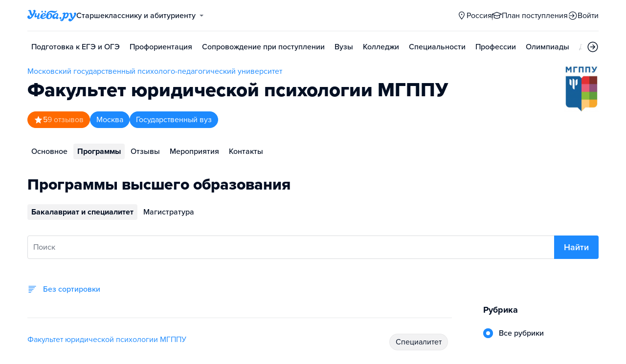

--- FILE ---
content_type: text/html; charset=utf-8
request_url: https://barnaul.ucheba.ru/uz/66374/programs
body_size: 20108
content:
<!DOCTYPE html><html lang="ru" style="overflow-y:auto;overflow-x:hidden"><head><meta property="og:type" content="website"/><meta property="og:image" content="https://www.ucheba.ru/pix/upload/articles/img__og_ucheba.png"/><meta property="og:image:alt" content="Учёба.ру"/><meta property="og:image:width" content="958"/><meta property="og:image:height" content="503"/><meta property="og:locale" content="ru_RU"/><meta property="og:site_name" content="Учёба.ру"/><meta name="viewport" content="width=device-width, user-scalable=no"/><meta name="theme-color" content="#ffffff"/><meta name="yandex-verification" content="1d57e9083ac15d2a"/><meta name="verify-admitad" content="0858ab3f58"/><meta charSet="utf-8"/><meta http-equiv="x-ua-compatible" content="ie=edge"/><title>Программы высшего образования — Факультет юридической психологии Московского государственного психолого-педагогического университета — Учеба.ру</title><meta name="robots" content="index,follow"/><meta name="googlebot" content="index,follow"/><meta name="description" content="Программы обучения, варианты и условия поступления высшего образования — Факультет юридической психологии Московского государственного психолого-педагогического университета."/><meta property="og:title" content="Программы высшего образования — Факультет юридической психологии Московского государственного психолого-педагогического университета — Учеба.ру"/><meta property="og:description" content="Программы обучения, варианты и условия поступления высшего образования — Факультет юридической психологии Московского государственного психолого-педагогического университета."/><link rel="canonical" href="https://www.ucheba.ru/uz/66374/programs"/><meta property="keywords" content="Факультет юридической психологии Московского государственного психолого-педагогического университета, Факультет юридической психологии Московского государственного психолого-педагогического университета Москва, Факультет юридической психологии МГППУ, Факультет юридической психологии МГППУ Москва"/><meta name="next-head-count" content="21"/><link rel="icon" type="image/png" href="/favicon.png"/><link rel="shortcut icon" href="/favicon.ico"/><link rel="icon" type="image/svg+xml" href="/favicon.svg"/><script type="text/javascript" src="https://api.flocktory.com/v2/loader.js?site_id=5380" async=""></script><link rel="preload" href="/_next/static/css/ff138773ce3b4b17.css" as="style"/><link rel="stylesheet" href="/_next/static/css/ff138773ce3b4b17.css" data-n-g=""/><link rel="preload" href="/_next/static/css/70348efff11d7584.css" as="style"/><link rel="stylesheet" href="/_next/static/css/70348efff11d7584.css"/><noscript data-n-css=""></noscript><script defer="" nomodule="" src="/_next/static/chunks/polyfills-78c92fac7aa8fdd8.js"></script><script defer="" src="/_next/static/chunks/28385.7169ac7ebf99798f.js"></script><script defer="" src="/_next/static/chunks/35096-fca903139a37ede6.js"></script><script defer="" src="/_next/static/chunks/89430-e68c6ca0e84cd259.js"></script><script defer="" src="/_next/static/chunks/15374-03e9f7d20f0add58.js"></script><script defer="" src="/_next/static/chunks/55823-9ba3e59537b5a95a.js"></script><script defer="" src="/_next/static/chunks/71112-8b84376d1ecb25cf.js"></script><script defer="" src="/_next/static/chunks/5312-04c64c90b33baadd.js"></script><script defer="" src="/_next/static/chunks/6090-5f7a9d0edf9f5173.js"></script><script defer="" src="/_next/static/chunks/55562-4a76d79fe0385048.js"></script><script defer="" src="/_next/static/chunks/76495-c2db16628b312f37.js"></script><script defer="" src="/_next/static/chunks/37865-1696f3d6f16269e4.js"></script><script defer="" src="/_next/static/chunks/11014-a6edb5833f32e2f0.js"></script><script defer="" src="/_next/static/chunks/55858-50b255a5a39f55bb.js"></script><script defer="" src="/_next/static/chunks/27701-8a4ed4c21df5aba0.js"></script><script defer="" src="/_next/static/chunks/46919.4e36dc4eb206216d.js"></script><script defer="" src="/_next/static/chunks/90393-69c345f406569401.js"></script><script defer="" src="/_next/static/chunks/38634-3be61256dfe7fc8a.js"></script><script defer="" src="/_next/static/chunks/3231.651b08c375da21cc.js"></script><script defer="" src="/_next/static/chunks/39538.fc09f84c9527d252.js"></script><script defer="" src="/_next/static/chunks/10157.09e63af3a8c3dbc0.js"></script><script defer="" src="/_next/static/chunks/27145.fccd93841984f761.js"></script><script src="/_next/static/chunks/webpack-4df6e2414e1bcac3.js" defer=""></script><script src="/_next/static/chunks/framework-f81e7ae1133b8bb2.js" defer=""></script><script src="/_next/static/chunks/main-f4ee46ec557b3957.js" defer=""></script><script src="/_next/static/chunks/pages/_app-6f834186300999b2.js" defer=""></script><script src="/_next/static/chunks/83089-3b4bfb537c275f68.js" defer=""></script><script src="/_next/static/chunks/pages/uz/%5Bid%5D/programs-0aa191738b060ce9.js" defer=""></script><script src="/_next/static/76xxIyY6FmIK0XL2ElbHp/_buildManifest.js" defer=""></script><script src="/_next/static/76xxIyY6FmIK0XL2ElbHp/_ssgManifest.js" defer=""></script><style data-styled="" data-styled-version="5.3.11">@font-face{font-family:'proxima-nova';src:url('https://use.typekit.net/af/949f99/00000000000000003b9b3068/27/l?primer=3a6076633bc77831ac9fb811601de898b4ca8cd1e0aff02d16b23a013090f4db&fvd=n7&v=3') format('woff2'),url('https://use.typekit.net/af/949f99/00000000000000003b9b3068/27/d?primer=3a6076633bc77831ac9fb811601de898b4ca8cd1e0aff02d16b23a013090f4db&fvd=n7&v=3') format('woff'),url('https://use.typekit.net/af/949f99/00000000000000003b9b3068/27/a?primer=3a6076633bc77831ac9fb811601de898b4ca8cd1e0aff02d16b23a013090f4db&fvd=n7&v=3') format('opentype');font-display:swap;font-style:normal;font-weight:700;}/*!sc*/
@font-face{font-family:'proxima-nova';src:url('https://use.typekit.net/af/d82519/00000000000000003b9b306a/27/l?primer=3a6076633bc77831ac9fb811601de898b4ca8cd1e0aff02d16b23a013090f4db&fvd=n8&v=3') format('woff2'),url('https://use.typekit.net/af/d82519/00000000000000003b9b306a/27/d?primer=3a6076633bc77831ac9fb811601de898b4ca8cd1e0aff02d16b23a013090f4db&fvd=n8&v=3') format('woff'),url('https://use.typekit.net/af/d82519/00000000000000003b9b306a/27/a?primer=3a6076633bc77831ac9fb811601de898b4ca8cd1e0aff02d16b23a013090f4db&fvd=n8&v=3') format('opentype');font-display:swap;font-style:normal;font-weight:800;}/*!sc*/
@font-face{font-family:'proxima-nova';src:url('https://use.typekit.net/af/576d53/00000000000000003b9b3066/27/l?primer=3a6076633bc77831ac9fb811601de898b4ca8cd1e0aff02d16b23a013090f4db&fvd=n6&v=3') format('woff2'),url('https://use.typekit.net/af/576d53/00000000000000003b9b3066/27/d?primer=3a6076633bc77831ac9fb811601de898b4ca8cd1e0aff02d16b23a013090f4db&fvd=n6&v=3') format('woff'),url('https://use.typekit.net/af/576d53/00000000000000003b9b3066/27/a?primer=3a6076633bc77831ac9fb811601de898b4ca8cd1e0aff02d16b23a013090f4db&fvd=n6&v=3') format('opentype');font-display:swap;font-style:normal;font-weight:600;}/*!sc*/
@font-face{font-family:'proxima-nova';src:url('https://use.typekit.net/af/705e94/00000000000000003b9b3062/27/l?primer=3a6076633bc77831ac9fb811601de898b4ca8cd1e0aff02d16b23a013090f4db&fvd=n4&v=3') format('woff2'),url('https://use.typekit.net/af/705e94/00000000000000003b9b3062/27/d?primer=3a6076633bc77831ac9fb811601de898b4ca8cd1e0aff02d16b23a013090f4db&fvd=n4&v=3') format('woff'),url('https://use.typekit.net/af/705e94/00000000000000003b9b3062/27/a?primer=3a6076633bc77831ac9fb811601de898b4ca8cd1e0aff02d16b23a013090f4db&fvd=n4&v=3') format('opentype');font-display:swap;font-style:normal;font-weight:400;}/*!sc*/
@font-face{font-family:'proxima-nova';src:url('https://use.typekit.net/af/6e816b/00000000000000003b9b3064/27/l?primer=3a6076633bc77831ac9fb811601de898b4ca8cd1e0aff02d16b23a013090f4db&fvd=n5&v=3') format('woff2'),url('https://use.typekit.net/af/6e816b/00000000000000003b9b3064/27/d?primer=3a6076633bc77831ac9fb811601de898b4ca8cd1e0aff02d16b23a013090f4db&fvd=n5&v=3') format('woff'),url('https://use.typekit.net/af/6e816b/00000000000000003b9b3064/27/a?primer=3a6076633bc77831ac9fb811601de898b4ca8cd1e0aff02d16b23a013090f4db&fvd=n5&v=3') format('opentype');font-display:swap;font-style:normal;font-weight:500;}/*!sc*/
html{line-height:1.15;-webkit-text-size-adjust:100%;}/*!sc*/
body{margin:0;}/*!sc*/
main{display:block;}/*!sc*/
h1{font-size:2em;margin:0.67em 0;}/*!sc*/
hr{box-sizing:content-box;height:0;overflow:visible;}/*!sc*/
pre{font-family:monospace,monospace;font-size:1em;}/*!sc*/
a{background-color:transparent;}/*!sc*/
abbr[title]{border-bottom:none;-webkit-text-decoration:underline;text-decoration:underline;-webkit-text-decoration:underline dotted;text-decoration:underline dotted;}/*!sc*/
b,strong{font-weight:bolder;}/*!sc*/
code,kbd,samp{font-family:monospace,monospace;font-size:1em;}/*!sc*/
small{font-size:80%;}/*!sc*/
sub,sup{font-size:75%;line-height:0;position:relative;vertical-align:baseline;}/*!sc*/
sub{bottom:-0.25em;}/*!sc*/
sup{top:-0.5em;}/*!sc*/
img{border-style:none;}/*!sc*/
button,input,optgroup,select,textarea{font-family:inherit;font-size:100%;line-height:1.15;margin:0;}/*!sc*/
button,input{overflow:visible;}/*!sc*/
button,select{text-transform:none;}/*!sc*/
button,[type="button"],[type="reset"],[type="submit"]{-webkit-appearance:button;}/*!sc*/
button::-moz-focus-inner,[type="button"]::-moz-focus-inner,[type="reset"]::-moz-focus-inner,[type="submit"]::-moz-focus-inner{border-style:none;padding:0;}/*!sc*/
button:-moz-focusring,[type="button"]:-moz-focusring,[type="reset"]:-moz-focusring,[type="submit"]:-moz-focusring{outline:1px dotted ButtonText;}/*!sc*/
fieldset{padding:0.35em 0.75em 0.625em;}/*!sc*/
legend{box-sizing:border-box;color:inherit;display:table;max-width:100%;padding:0;white-space:normal;}/*!sc*/
progress{vertical-align:baseline;}/*!sc*/
textarea{overflow:auto;}/*!sc*/
[type="checkbox"],[type="radio"]{box-sizing:border-box;padding:0;}/*!sc*/
[type="number"]::-webkit-inner-spin-button,[type="number"]::-webkit-outer-spin-button{height:auto;}/*!sc*/
[type="search"]{-webkit-appearance:textfield;outline-offset:-2px;}/*!sc*/
[type="search"]::-webkit-search-decoration{-webkit-appearance:none;}/*!sc*/
::-webkit-file-upload-button{-webkit-appearance:button;font:inherit;}/*!sc*/
details{display:block;}/*!sc*/
summary{display:list-item;}/*!sc*/
template{display:none;}/*!sc*/
[hidden]{display:none;}/*!sc*/
*,*::before,*::after{box-sizing:border-box;outline:none;}/*!sc*/
html,body{min-height:100vh;}/*!sc*/
body{color:rgba(3,15,35,1);font-family:proxima-nova,Arial,Helvetica,sans-serif;font-feature-settings:'liga','kern';-webkit-font-smoothing:antialiased;-moz-osx-font-smoothing:grayscale;-ms-text-size-adjust:100%;-webkit-text-size-adjust:100%;font-size:16px;font-weight:400;line-height:24px;min-width:1024px;}/*!sc*/
@media (max-width:768px){body{overflow-x:hidden !important;overflow-y:auto !important;}}/*!sc*/
#__next{min-height:100vh;display:-webkit-box;display:-webkit-flex;display:-ms-flexbox;display:flex;-webkit-box-pack:center;-webkit-justify-content:center;-ms-flex-pack:center;justify-content:center;}/*!sc*/
h1,h2,h3,h4,h5,h6{margin:0;}/*!sc*/
h1{font-size:40px;font-weight:800;line-height:48px;}/*!sc*/
h2{font-size:32px;font-weight:800;line-height:40px;}/*!sc*/
h3{font-size:24px;font-weight:800;line-height:32px;}/*!sc*/
h4{font-size:18px;font-weight:700;line-height:24px;}/*!sc*/
h5{font-size:16px;font-weight:700;line-height:24px;}/*!sc*/
h6{font-size:14px;font-weight:700;line-height:22px;}/*!sc*/
a{-webkit-text-decoration:none;text-decoration:none;color:rgba(29,138,254,1);cursor:pointer;}/*!sc*/
a:hover{color:rgba(0,100,206,1);}/*!sc*/
p{margin-top:0;margin-bottom:16px;}/*!sc*/
menu{list-style-type:initial;margin-block-start:0;margin-block-end:0;margin-inline-start:0;margin-inline-end:0;padding-inline-start:0;}/*!sc*/
img{display:block;}/*!sc*/
ul{padding-left:18px;list-style:none;}/*!sc*/
button{border:none;}/*!sc*/
.lg_touch_frame_video .lg-video{padding-bottom:180%!important;}/*!sc*/
.overflow_hidden{overflow-y:hidden!important;overflow-x:hidden!important;}/*!sc*/
data-styled.g2[id="sc-global-kApfXw1"]{content:"sc-global-kApfXw1,"}/*!sc*/
.caWrXG{-webkit-box-flex:1;-webkit-flex-grow:1;-ms-flex-positive:1;flex-grow:1;}/*!sc*/
data-styled.g3[id="Layout__Body-sc-1527ea75-0"]{content:"caWrXG,"}/*!sc*/
.bnWjaY{-webkit-box-flex:1;-webkit-flex-grow:1;-ms-flex-positive:1;flex-grow:1;display:-webkit-box;display:-webkit-flex;display:-ms-flexbox;display:flex;-webkit-flex-direction:column;-ms-flex-direction:column;flex-direction:column;background-color:inherit;}/*!sc*/
data-styled.g4[id="Layout__Content-sc-1527ea75-1"]{content:"bnWjaY,"}/*!sc*/
.cSsnze{display:-webkit-box;display:-webkit-flex;display:-ms-flexbox;display:flex;-webkit-flex-direction:column;-ms-flex-direction:column;flex-direction:column;-webkit-box-pack:justify;-webkit-justify-content:space-between;-ms-flex-pack:justify;justify-content:space-between;min-height:100%;width:100%;}/*!sc*/
data-styled.g5[id="Layout__Main-sc-1527ea75-2"]{content:"cSsnze,"}/*!sc*/
.kCqjdA{padding-left:16px;padding-right:16px;margin-left:auto;margin-right:auto;}/*!sc*/
data-styled.g6[id="Container-styles__Block-sc-781e1a24-0"]{content:"kCqjdA,"}/*!sc*/
@media (min-width:1200px){.cubfDn{width:1200px;}}/*!sc*/
@media (max-width:1199px){.cubfDn{width:1024px;}}/*!sc*/
data-styled.g7[id="Container-styles__Block-sc-30741d72-0"]{content:"cubfDn,"}/*!sc*/
.bOTnsS{color:rgba(29,138,254,1);width:100px;height:undefined;}/*!sc*/
data-styled.g8[id="Logo__Block-sc-b7472283-0"]{content:"bOTnsS,"}/*!sc*/
.frxKIM{color:rgba(29,138,254,1);width:100px;height:24px;opacity:1;}/*!sc*/
.bkSnLz{width:24px;height:24px;opacity:1;}/*!sc*/
.eYeiNa{width:19px;height:18px;opacity:1;}/*!sc*/
.gfMlqT{color:rgba(29,138,254,1);width:20px;height:24px;opacity:1;}/*!sc*/
.djrMvj{width:20px;height:20px;opacity:1;}/*!sc*/
.jSoeng{color:rgba(3,15,35,1);width:18px;height:18px;opacity:1;}/*!sc*/
.ggtXCz{color:rgba(29,138,254,1);width:20px;height:20px;opacity:1;}/*!sc*/
data-styled.g9[id="Icon-styles__Block-sc-4ba289c7-0"]{content:"frxKIM,bkSnLz,eYeiNa,gfMlqT,djrMvj,jSoeng,ggtXCz,"}/*!sc*/
.RMHsR{word-break:break-word;text-align:left;color:rgba(3,15,35,1);}/*!sc*/
.RMHsR:first-letter{text-transform:uppercase;}/*!sc*/
.RMHsR li{list-style:initial;}/*!sc*/
.hGCpdV{word-break:break-word;}/*!sc*/
.hGCpdV li{list-style:initial;}/*!sc*/
.bDpyXo{word-break:break-word;font-weight:400;font-size:16px;line-height:24px;color:rgba(29,138,254,1);}/*!sc*/
.bDpyXo li{list-style:initial;}/*!sc*/
.jZmJTf{word-break:break-word;font-size:16px;line-height:24px;color:rgba(255,255,255,1);}/*!sc*/
.jZmJTf li{list-style:initial;}/*!sc*/
.gxGmMy{word-break:break-word;text-align:left;color:rgba(29,138,254,1);}/*!sc*/
.gxGmMy:first-letter{text-transform:uppercase;}/*!sc*/
.gxGmMy li{list-style:initial;}/*!sc*/
.eyFqjB{word-break:break-word;color:rgba(29,138,254,1);}/*!sc*/
.eyFqjB li{list-style:initial;}/*!sc*/
.dVYnJ{word-break:break-word;font-weight:700;font-size:24px;line-height:32px;color:rgba(29,138,254,1);}/*!sc*/
.dVYnJ li{list-style:initial;}/*!sc*/
.kjGNML{word-break:break-word;font-weight:600;line-height:18px;color:rgba(255,106,0,1);}/*!sc*/
.kjGNML li{list-style:initial;}/*!sc*/
.iVSspI{word-break:break-word;font-weight:400;color:rgba(3,15,35,0.6);}/*!sc*/
.iVSspI li{list-style:initial;}/*!sc*/
.sNJVP{word-break:break-word;font-weight:600;font-size:14px;}/*!sc*/
.sNJVP li{list-style:initial;}/*!sc*/
.knnYxA{word-break:break-word;font-size:14px;line-height:22px;color:rgba(3,15,35,1);}/*!sc*/
.knnYxA:first-letter{text-transform:uppercase;}/*!sc*/
.knnYxA li{list-style:initial;}/*!sc*/
.gwkYBh{word-break:break-word;}/*!sc*/
.gwkYBh:first-letter{text-transform:uppercase;}/*!sc*/
.gwkYBh li{list-style:initial;}/*!sc*/
.iWytBh{word-break:break-word;font-weight:700;}/*!sc*/
.iWytBh li{list-style:initial;}/*!sc*/
.lfNhkr{word-break:break-word;font-weight:500;}/*!sc*/
.lfNhkr:first-letter{text-transform:uppercase;}/*!sc*/
.lfNhkr li{list-style:initial;}/*!sc*/
.KXBPe{word-break:break-word;font-weight:700;font-size:18px;}/*!sc*/
.KXBPe li{list-style:initial;}/*!sc*/
data-styled.g10[id="Text-styles__Block-sc-f5d4cf80-0"]{content:"RMHsR,hGCpdV,bDpyXo,jZmJTf,gxGmMy,eyFqjB,dVYnJ,kjGNML,iVSspI,sNJVP,knnYxA,gwkYBh,iWytBh,lfNhkr,KXBPe,"}/*!sc*/
.JbnpX{display:-webkit-box;display:-webkit-flex;display:-ms-flexbox;display:flex;}/*!sc*/
data-styled.g12[id="Button-styles__Inner-sc-34bf928e-0"]{content:"JbnpX,"}/*!sc*/
.eMGiKt{display:-webkit-inline-box;display:-webkit-inline-flex;display:-ms-inline-flexbox;display:inline-flex;-webkit-box-pack:center;-webkit-justify-content:center;-ms-flex-pack:center;justify-content:center;-webkit-align-items:center;-webkit-box-align:center;-ms-flex-align:center;align-items:center;margin-right:12px;}/*!sc*/
data-styled.g14[id="Button-styles__Icon-sc-34bf928e-2"]{content:"eMGiKt,"}/*!sc*/
.jWxLQT{cursor:pointer;border-radius:4px;-webkit-text-decoration:none;text-decoration:none;display:-webkit-inline-box;display:-webkit-inline-flex;display:-ms-inline-flexbox;display:inline-flex;-webkit-box-pack:center;-webkit-justify-content:center;-ms-flex-pack:center;justify-content:center;text-align:center;-webkit-align-items:center;-webkit-box-align:center;-ms-flex-align:center;align-items:center;-webkit-transition:0.15s;transition:0.15s;border:none;touch-action:manipulation;font-weight:600;position:relative;-webkit-tap-highlight-color:transparent;-webkit-touch-callout:none;-webkit-user-select:none;-moz-user-select:none;-ms-user-select:none;user-select:none;background-color:rgba(0,0,0,0);color:rgba(3,15,35,1);background-color:rgba(3,15,35,1);color:rgba(255,255,255,1);padding:8px 16px;font-size:16px;line-height:24px;height:40px;padding-left:0;padding-right:0;color:rgba(29,138,254,1);background-color:transparent;color:rgba(3,15,35,1);-webkit-box-pack:center;-webkit-justify-content:center;-ms-flex-pack:center;justify-content:center;, height:auto;padding:0;}/*!sc*/
@media (hover:hover){.jWxLQT:hover{background-color:rgba(0,0,0,0);color:rgba(3,15,35,1);}}/*!sc*/
@media (hover:none){.jWxLQT:active{background-color:rgba(0,0,0,0);color:rgba(3,15,35,1);}}/*!sc*/
@media (hover:hover){.jWxLQT:hover{background-color:rgba(3,15,35,1);color:rgba(255,255,255,1);}}/*!sc*/
@media (hover:none){.jWxLQT:active{background-color:rgba(3,15,35,1);color:rgba(255,255,255,1);}}/*!sc*/
.jWxLQT:hover{color:rgba(0,100,206,1);}/*!sc*/
@media (hover:hover){.jWxLQT:hover{background-color:transparent;box-shadow:none;}}/*!sc*/
@media (hover:none){.jWxLQT:active{background-color:transparent;box-shadow:none;}}/*!sc*/
.jWxLQT:hover{color:rgba(0,100,206,1);}/*!sc*/
.jWxLQT:disabled,.jWxLQT:hover:disabled{background-color:rgba(3,15,35,.05);}/*!sc*/
.bSUsoD{cursor:pointer;border-radius:4px;-webkit-text-decoration:none;text-decoration:none;display:-webkit-inline-box;display:-webkit-inline-flex;display:-ms-inline-flexbox;display:inline-flex;-webkit-box-pack:center;-webkit-justify-content:center;-ms-flex-pack:center;justify-content:center;text-align:center;-webkit-align-items:center;-webkit-box-align:center;-ms-flex-align:center;align-items:center;-webkit-transition:0.15s;transition:0.15s;border:none;touch-action:manipulation;font-weight:600;position:relative;-webkit-tap-highlight-color:transparent;-webkit-touch-callout:none;-webkit-user-select:none;-moz-user-select:none;-ms-user-select:none;user-select:none;background-color:rgba(0,0,0,0);color:rgba(3,15,35,1);padding:8px;font-size:16px;line-height:24px;height:24px;-webkit-box-pack:center;-webkit-justify-content:center;-ms-flex-pack:center;justify-content:center;}/*!sc*/
@media (hover:hover){.bSUsoD:hover{background-color:rgba(0,0,0,0);color:rgba(3,15,35,1);}}/*!sc*/
@media (hover:none){.bSUsoD:active{background-color:rgba(0,0,0,0);color:rgba(3,15,35,1);}}/*!sc*/
.bSUsoD:disabled,.bSUsoD:hover:disabled{background-color:rgba(3,15,35,.05);}/*!sc*/
.iaFdZP{cursor:pointer;border-radius:4px;-webkit-text-decoration:none;text-decoration:none;display:-webkit-inline-box;display:-webkit-inline-flex;display:-ms-inline-flexbox;display:inline-flex;-webkit-box-pack:center;-webkit-justify-content:center;-ms-flex-pack:center;justify-content:center;text-align:center;-webkit-align-items:center;-webkit-box-align:center;-ms-flex-align:center;align-items:center;-webkit-transition:0.15s;transition:0.15s;border:none;touch-action:manipulation;font-weight:600;position:relative;-webkit-tap-highlight-color:transparent;-webkit-touch-callout:none;-webkit-user-select:none;-moz-user-select:none;-ms-user-select:none;user-select:none;background-color:rgba(0,0,0,0);color:rgba(3,15,35,1);background-color:rgba(29,138,254,1);color:rgba(255,255,255,1);padding:12px 20px;font-size:18px;line-height:24px;height:48px;-webkit-box-pack:center;-webkit-justify-content:center;-ms-flex-pack:center;justify-content:center;}/*!sc*/
@media (hover:hover){.iaFdZP:hover{background-color:rgba(0,0,0,0);color:rgba(3,15,35,1);}}/*!sc*/
@media (hover:none){.iaFdZP:active{background-color:rgba(0,0,0,0);color:rgba(3,15,35,1);}}/*!sc*/
@media (hover:hover){.iaFdZP:hover{background-color:rgba(0,100,206,1);color:rgba(255,255,255,1);}}/*!sc*/
@media (hover:none){.iaFdZP:active{background-color:rgba(0,100,206,1);color:rgba(255,255,255,1);}}/*!sc*/
.iaFdZP:disabled,.iaFdZP:hover:disabled{background-color:rgba(3,15,35,.05);}/*!sc*/
.jlgFTH{cursor:pointer;border-radius:4px;-webkit-text-decoration:none;text-decoration:none;display:-webkit-inline-box;display:-webkit-inline-flex;display:-ms-inline-flexbox;display:inline-flex;-webkit-box-pack:center;-webkit-justify-content:center;-ms-flex-pack:center;justify-content:center;text-align:center;-webkit-align-items:center;-webkit-box-align:center;-ms-flex-align:center;align-items:center;-webkit-transition:0.15s;transition:0.15s;border:none;touch-action:manipulation;font-weight:600;position:relative;-webkit-tap-highlight-color:transparent;-webkit-touch-callout:none;-webkit-user-select:none;-moz-user-select:none;-ms-user-select:none;user-select:none;background-color:rgba(0,0,0,0);color:rgba(3,15,35,1);background-color:rgba(29,138,254,1);color:rgba(255,255,255,1);padding:8px 16px;font-size:16px;line-height:24px;height:40px;padding-left:0;padding-right:0;color:rgba(29,138,254,1);background-color:transparent;-webkit-box-pack:center;-webkit-justify-content:center;-ms-flex-pack:center;justify-content:center;, height:auto;padding:0;}/*!sc*/
@media (hover:hover){.jlgFTH:hover{background-color:rgba(0,0,0,0);color:rgba(3,15,35,1);}}/*!sc*/
@media (hover:none){.jlgFTH:active{background-color:rgba(0,0,0,0);color:rgba(3,15,35,1);}}/*!sc*/
@media (hover:hover){.jlgFTH:hover{background-color:rgba(0,100,206,1);color:rgba(255,255,255,1);}}/*!sc*/
@media (hover:none){.jlgFTH:active{background-color:rgba(0,100,206,1);color:rgba(255,255,255,1);}}/*!sc*/
.jlgFTH:hover{color:rgba(0,100,206,1);}/*!sc*/
@media (hover:hover){.jlgFTH:hover{background-color:transparent;box-shadow:none;}}/*!sc*/
@media (hover:none){.jlgFTH:active{background-color:transparent;box-shadow:none;}}/*!sc*/
.jlgFTH:disabled,.jlgFTH:hover:disabled{background-color:rgba(3,15,35,.05);}/*!sc*/
.dhEMPL{cursor:pointer;border-radius:4px;-webkit-text-decoration:none;text-decoration:none;display:-webkit-inline-box;display:-webkit-inline-flex;display:-ms-inline-flexbox;display:inline-flex;-webkit-box-pack:center;-webkit-justify-content:center;-ms-flex-pack:center;justify-content:center;text-align:center;-webkit-align-items:center;-webkit-box-align:center;-ms-flex-align:center;align-items:center;-webkit-transition:0.15s;transition:0.15s;border:none;touch-action:manipulation;font-weight:600;position:relative;-webkit-tap-highlight-color:transparent;-webkit-touch-callout:none;-webkit-user-select:none;-moz-user-select:none;-ms-user-select:none;user-select:none;background-color:rgba(0,0,0,0);color:rgba(3,15,35,1);background-color:rgba(29,138,254,1);color:rgba(255,255,255,1);background-color:transparent;box-shadow:inset 0 0 0 1px rgba(29,138,254,1);color:rgba(29,138,254,1);padding:8px 16px;font-size:16px;line-height:24px;height:40px;-webkit-box-pack:center;-webkit-justify-content:center;-ms-flex-pack:center;justify-content:center;}/*!sc*/
@media (hover:hover){.dhEMPL:hover{background-color:rgba(0,0,0,0);color:rgba(3,15,35,1);}}/*!sc*/
@media (hover:none){.dhEMPL:active{background-color:rgba(0,0,0,0);color:rgba(3,15,35,1);}}/*!sc*/
@media (hover:hover){.dhEMPL:hover{background-color:rgba(0,100,206,1);color:rgba(255,255,255,1);}}/*!sc*/
@media (hover:none){.dhEMPL:active{background-color:rgba(0,100,206,1);color:rgba(255,255,255,1);}}/*!sc*/
.dhEMPL svg{fill:rgba(29,138,254,1);}/*!sc*/
@media (hover:hover){.dhEMPL:hover{background-color:transparent;box-shadow:inset 0 0 0 1px rgba(0,100,206,1);color:rgba(0,100,206,1);}.dhEMPL:hover svg{fill:rgba(0,100,206,1);}}/*!sc*/
@media (hover:none){.dhEMPL:active{background-color:transparent;box-shadow:inset 0 0 0 1px rgba(0,100,206,1);color:rgba(0,100,206,1);}.dhEMPL:active svg{fill:rgba(0,100,206,1);}}/*!sc*/
.dhEMPL:disabled,.dhEMPL:hover:disabled{background-color:rgba(3,15,35,.05);}/*!sc*/
.jcIJLf{cursor:pointer;border-radius:4px;-webkit-text-decoration:none;text-decoration:none;display:-webkit-inline-box;display:-webkit-inline-flex;display:-ms-inline-flexbox;display:inline-flex;-webkit-box-pack:center;-webkit-justify-content:center;-ms-flex-pack:center;justify-content:center;text-align:center;-webkit-align-items:center;-webkit-box-align:center;-ms-flex-align:center;align-items:center;-webkit-transition:0.15s;transition:0.15s;border:none;touch-action:manipulation;font-weight:600;position:relative;-webkit-tap-highlight-color:transparent;-webkit-touch-callout:none;-webkit-user-select:none;-moz-user-select:none;-ms-user-select:none;user-select:none;background-color:rgba(0,0,0,0);color:rgba(3,15,35,1);background-color:rgba(29,138,254,1);color:rgba(255,255,255,1);cursor:default;background-color:rgba(3,15,35,.05);color:rgba(3,15,35,0.6);padding:8px 16px;font-size:16px;line-height:24px;height:40px;padding-left:0;padding-right:0;padding-top:10px;padding-bottom:10px;width:40px;-webkit-box-pack:center;-webkit-justify-content:center;-ms-flex-pack:center;justify-content:center;}/*!sc*/
@media (hover:hover){.jcIJLf:hover{background-color:rgba(0,0,0,0);color:rgba(3,15,35,1);}}/*!sc*/
@media (hover:none){.jcIJLf:active{background-color:rgba(0,0,0,0);color:rgba(3,15,35,1);}}/*!sc*/
@media (hover:hover){.jcIJLf:hover{background-color:rgba(0,100,206,1);color:rgba(255,255,255,1);}}/*!sc*/
@media (hover:none){.jcIJLf:active{background-color:rgba(0,100,206,1);color:rgba(255,255,255,1);}}/*!sc*/
@media (hover:hover){.jcIJLf:hover{background-color:rgba(3,15,35,.05);color:rgba(3,15,35,0.6);}}/*!sc*/
@media (hover:none){.jcIJLf:active{background-color:rgba(3,15,35,.05);color:rgba(3,15,35,0.6);}}/*!sc*/
.jcIJLf:disabled,.jcIJLf:hover:disabled{background-color:rgba(3,15,35,.05);}/*!sc*/
.bRAepW{cursor:pointer;border-radius:4px;-webkit-text-decoration:none;text-decoration:none;display:-webkit-inline-box;display:-webkit-inline-flex;display:-ms-inline-flexbox;display:inline-flex;-webkit-box-pack:center;-webkit-justify-content:center;-ms-flex-pack:center;justify-content:center;text-align:center;-webkit-align-items:center;-webkit-box-align:center;-ms-flex-align:center;align-items:center;-webkit-transition:0.15s;transition:0.15s;border:none;touch-action:manipulation;font-weight:600;position:relative;-webkit-tap-highlight-color:transparent;-webkit-touch-callout:none;-webkit-user-select:none;-moz-user-select:none;-ms-user-select:none;user-select:none;background-color:rgba(0,0,0,0);color:rgba(3,15,35,1);background-color:rgba(29,138,254,1);color:rgba(255,255,255,1);background-color:transparent;box-shadow:inset 0 0 0 1px rgba(29,138,254,1);color:rgba(29,138,254,1);padding:8px 16px;font-size:16px;line-height:24px;height:40px;padding-left:0;padding-right:0;padding-top:10px;padding-bottom:10px;width:40px;-webkit-box-pack:center;-webkit-justify-content:center;-ms-flex-pack:center;justify-content:center;}/*!sc*/
@media (hover:hover){.bRAepW:hover{background-color:rgba(0,0,0,0);color:rgba(3,15,35,1);}}/*!sc*/
@media (hover:none){.bRAepW:active{background-color:rgba(0,0,0,0);color:rgba(3,15,35,1);}}/*!sc*/
@media (hover:hover){.bRAepW:hover{background-color:rgba(0,100,206,1);color:rgba(255,255,255,1);}}/*!sc*/
@media (hover:none){.bRAepW:active{background-color:rgba(0,100,206,1);color:rgba(255,255,255,1);}}/*!sc*/
.bRAepW svg{fill:rgba(29,138,254,1);}/*!sc*/
@media (hover:hover){.bRAepW:hover{background-color:transparent;box-shadow:inset 0 0 0 1px rgba(0,100,206,1);color:rgba(0,100,206,1);}.bRAepW:hover svg{fill:rgba(0,100,206,1);}}/*!sc*/
@media (hover:none){.bRAepW:active{background-color:transparent;box-shadow:inset 0 0 0 1px rgba(0,100,206,1);color:rgba(0,100,206,1);}.bRAepW:active svg{fill:rgba(0,100,206,1);}}/*!sc*/
.bRAepW:disabled,.bRAepW:hover:disabled{background-color:rgba(3,15,35,.05);}/*!sc*/
.hLWWvw{cursor:pointer;border-radius:4px;-webkit-text-decoration:none;text-decoration:none;display:-webkit-inline-box;display:-webkit-inline-flex;display:-ms-inline-flexbox;display:inline-flex;-webkit-box-pack:center;-webkit-justify-content:center;-ms-flex-pack:center;justify-content:center;text-align:center;-webkit-align-items:center;-webkit-box-align:center;-ms-flex-align:center;align-items:center;-webkit-transition:0.15s;transition:0.15s;border:none;touch-action:manipulation;font-weight:600;position:relative;-webkit-tap-highlight-color:transparent;-webkit-touch-callout:none;-webkit-user-select:none;-moz-user-select:none;-ms-user-select:none;user-select:none;background-color:rgba(0,0,0,0);color:rgba(3,15,35,1);background-color:rgba(3,15,35,1);color:rgba(255,255,255,1);padding:8px 16px;font-size:16px;line-height:24px;height:40px;padding-left:0;padding-right:0;color:rgba(29,138,254,1);background-color:transparent;color:rgba(3,15,35,1);display:-webkit-box;display:-webkit-flex;display:-ms-flexbox;display:flex;width:100%;padding-left:0;padding-right:0;-webkit-box-pack:center;-webkit-justify-content:center;-ms-flex-pack:center;justify-content:center;, height:auto;padding:0;}/*!sc*/
@media (hover:hover){.hLWWvw:hover{background-color:rgba(0,0,0,0);color:rgba(3,15,35,1);}}/*!sc*/
@media (hover:none){.hLWWvw:active{background-color:rgba(0,0,0,0);color:rgba(3,15,35,1);}}/*!sc*/
@media (hover:hover){.hLWWvw:hover{background-color:rgba(3,15,35,1);color:rgba(255,255,255,1);}}/*!sc*/
@media (hover:none){.hLWWvw:active{background-color:rgba(3,15,35,1);color:rgba(255,255,255,1);}}/*!sc*/
.hLWWvw:hover{color:rgba(0,100,206,1);}/*!sc*/
@media (hover:hover){.hLWWvw:hover{background-color:transparent;box-shadow:none;}}/*!sc*/
@media (hover:none){.hLWWvw:active{background-color:transparent;box-shadow:none;}}/*!sc*/
.hLWWvw:hover{color:rgba(0,100,206,1);}/*!sc*/
.hLWWvw:disabled,.hLWWvw:hover:disabled{background-color:rgba(3,15,35,.05);}/*!sc*/
data-styled.g15[id="Button-styles__Block-sc-34bf928e-3"]{content:"jWxLQT,bSUsoD,iaFdZP,jlgFTH,dhEMPL,jcIJLf,bRAepW,hLWWvw,"}/*!sc*/
.kgquOZ a{margin-right:12px;}/*!sc*/
.kgquOZ a:last-child{margin-right:0;}/*!sc*/
data-styled.g17[id="Footer__FooterLinks-sc-e3e1f100-1"]{content:"kgquOZ,"}/*!sc*/
.cVvHho{display:-webkit-box;display:-webkit-flex;display:-ms-flexbox;display:flex;-webkit-align-items:center;-webkit-box-align:center;-ms-flex-align:center;align-items:center;}/*!sc*/
.cVvHho a{margin-right:16px;height:24px;}/*!sc*/
.cVvHho a:last-child{margin-right:0;}/*!sc*/
data-styled.g18[id="Footer__SocialLinks-sc-e3e1f100-2"]{content:"cVvHho,"}/*!sc*/
.epxVty{display:-webkit-box;display:-webkit-flex;display:-ms-flexbox;display:flex;-webkit-box-pack:justify;-webkit-justify-content:space-between;-ms-flex-pack:justify;justify-content:space-between;-webkit-align-items:center;-webkit-box-align:center;-ms-flex-align:center;align-items:center;padding-top:24px;padding-bottom:24px;border-top:1px solid rgba(3,15,35,0.15);}/*!sc*/
data-styled.g19[id="Footer__Inner-sc-e3e1f100-3"]{content:"epxVty,"}/*!sc*/
.dkhVvt{background-color:rgba(247,249,252,1);}/*!sc*/
.dkhVvt div,.dkhVvt a,.dkhVvt a:hover{color:rgba(3,15,35,1);}/*!sc*/
.dkhVvt .Footer__SocialLinks-sc-e3e1f100-2 svg{color:rgba(3,15,35,1);opacity:0.7;}/*!sc*/
data-styled.g20[id="Footer__Block-sc-e3e1f100-4"]{content:"dkhVvt,"}/*!sc*/
.XKzwM{width:100%;display:-webkit-box;display:-webkit-flex;display:-ms-flexbox;display:flex;-webkit-column-gap:50px;column-gap:50px;padding:32px 0;}/*!sc*/
data-styled.g21[id="Footer__TopBlock-sc-e3e1f100-5"]{content:"XKzwM,"}/*!sc*/
.hhsCzG{width:33.333%;display:-webkit-box;display:-webkit-flex;display:-ms-flexbox;display:flex;-webkit-flex-direction:column;-ms-flex-direction:column;flex-direction:column;}/*!sc*/
data-styled.g23[id="Footer__Column-sc-e3e1f100-7"]{content:"hhsCzG,"}/*!sc*/
.fNPTji{font-size:24px;font-weight:bold;line-height:32px;}/*!sc*/
data-styled.g24[id="Footer__Title-sc-e3e1f100-8"]{content:"fNPTji,"}/*!sc*/
.jtqIfB{display:-webkit-box;display:-webkit-flex;display:-ms-flexbox;display:flex;-webkit-flex-wrap:wrap;-ms-flex-wrap:wrap;flex-wrap:wrap;gap:8px;margin:8px 0;}/*!sc*/
.jtqIfB a:nth-child(n + 7){display:none;}/*!sc*/
data-styled.g25[id="Footer__Links-sc-e3e1f100-9"]{content:"jtqIfB,"}/*!sc*/
.ffzpDg{width:100%;color:#030f2380 !important;font-size:16px;line-height:1.5;cursor:pointer;text-align:unset;}/*!sc*/
data-styled.g26[id="Footer__ShowAllLinks-sc-e3e1f100-10"]{content:"ffzpDg,"}/*!sc*/
.eoWGAM{padding:32px 0 24px;display:-webkit-box;display:-webkit-flex;display:-ms-flexbox;display:flex;-webkit-box-pack:justify;-webkit-justify-content:space-between;-ms-flex-pack:justify;justify-content:space-between;-webkit-align-items:center;-webkit-box-align:center;-ms-flex-align:center;align-items:center;border-bottom:1px solid rgba(3,15,35,0.15);}/*!sc*/
data-styled.g30[id="Footer__TopWrapper-sc-390e7b7c-2"]{content:"eoWGAM,"}/*!sc*/
.hViVna{display:-webkit-box;display:-webkit-flex;display:-ms-flexbox;display:flex;-webkit-align-items:center;-webkit-box-align:center;-ms-flex-align:center;align-items:center;gap:8px;}/*!sc*/
data-styled.g31[id="Footer__ButtonWrapper-sc-390e7b7c-3"]{content:"hViVna,"}/*!sc*/
.EQRid{font-weight:500;}/*!sc*/
.cPoEea{font-weight:600;}/*!sc*/
data-styled.g44[id="Dropdown-styles__Title-sc-ad5d58f0-0"]{content:"EQRid,cPoEea,"}/*!sc*/
.hQocTe{margin-left:8px;-webkit-transition:0.15s;transition:0.15s;opacity:0.6;width:0;height:0;border-left:4px solid transparent;border-right:4px solid transparent;border-top:4px solid rgba(3,15,35,1);}/*!sc*/
data-styled.g45[id="Dropdown-styles__Icon-sc-ad5d58f0-1"]{content:"hQocTe,"}/*!sc*/
.bJcoHA{display:-webkit-box;display:-webkit-flex;display:-ms-flexbox;display:flex;-webkit-align-items:center;-webkit-box-align:center;-ms-flex-align:center;align-items:center;-webkit-box-pack:start !important;-webkit-justify-content:flex-start !important;-ms-flex-pack:start !important;justify-content:flex-start !important;color:rgba(3,15,35,1);}/*!sc*/
.bJcoHA:hover{color:rgba(0,100,206,1);}/*!sc*/
.bJcoHA:hover .Dropdown-styles__Icon-sc-ad5d58f0-1{width:0;height:0;border-left:4px solid transparent;border-right:4px solid transparent;border-top:4px solid;}/*!sc*/
.fozAmt{display:-webkit-box;display:-webkit-flex;display:-ms-flexbox;display:flex;-webkit-align-items:center;-webkit-box-align:center;-ms-flex-align:center;align-items:center;-webkit-box-pack:start !important;-webkit-justify-content:flex-start !important;-ms-flex-pack:start !important;justify-content:flex-start !important;color:rgba(29,138,254,1);}/*!sc*/
.jVnDwc{display:-webkit-box;display:-webkit-flex;display:-ms-flexbox;display:flex;-webkit-align-items:center;-webkit-box-align:center;-ms-flex-align:center;align-items:center;-webkit-box-pack:start !important;-webkit-justify-content:flex-start !important;-ms-flex-pack:start !important;justify-content:flex-start !important;color:rgba(3,15,35,1);}/*!sc*/
.jVnDwc > *{width:100%;-webkit-box-pack:justify !important;-webkit-justify-content:space-between !important;-ms-flex-pack:justify !important;justify-content:space-between !important;}/*!sc*/
.jVnDwc:hover{color:rgba(0,100,206,1);}/*!sc*/
.jVnDwc:hover .Dropdown-styles__Icon-sc-ad5d58f0-1{width:0;height:0;border-left:4px solid transparent;border-right:4px solid transparent;border-top:4px solid;}/*!sc*/
data-styled.g46[id="Dropdown-styles__Link-sc-ad5d58f0-2"]{content:"bJcoHA,fozAmt,jVnDwc,"}/*!sc*/
.bjCPSR{display:-webkit-box;display:-webkit-flex;display:-ms-flexbox;display:flex;-webkit-align-items:center;-webkit-box-align:center;-ms-flex-align:center;align-items:center;}/*!sc*/
data-styled.g47[id="Dropdown-styles__LinkLeft-sc-ad5d58f0-3"]{content:"bjCPSR,"}/*!sc*/
.qHDll{display:-webkit-box;display:-webkit-flex;display:-ms-flexbox;display:flex;-webkit-align-items:center;-webkit-box-align:center;-ms-flex-align:center;align-items:center;}/*!sc*/
data-styled.g48[id="Dropdown-styles__LinkRight-sc-ad5d58f0-4"]{content:"qHDll,"}/*!sc*/
.dTrZlB{margin-right:12px;display:-webkit-box;display:-webkit-flex;display:-ms-flexbox;display:flex;}/*!sc*/
data-styled.g49[id="Dropdown-styles__LinkStartIcon-sc-ad5d58f0-5"]{content:"dTrZlB,"}/*!sc*/
.dectny{cursor:pointer;display:block;}/*!sc*/
data-styled.g50[id="Dropdown-styles__Activator-sc-ad5d58f0-6"]{content:"dectny,"}/*!sc*/
.blmqUj{position:relative;display:inline-block;font-size:16px;font-weight:400;line-height:24px;}/*!sc*/
.clcBVo{position:relative;display:inline-block;font-size:16px;font-weight:400;line-height:24px;width:100%;display:block;}/*!sc*/
data-styled.g51[id="Dropdown-styles__Block-sc-ad5d58f0-7"]{content:"blmqUj,clcBVo,"}/*!sc*/
.eNayZo{margin-top:16px;}/*!sc*/
.klpOuC{margin-top:32px;}/*!sc*/
.cXxGGF{margin-top:2px;}/*!sc*/
.bjVCYh{margin-top:20px;}/*!sc*/
.bJMDaf{margin-top:8px;}/*!sc*/
.izGbxp{margin-top:24px;}/*!sc*/
.dTBHbQ{margin-top:12px;}/*!sc*/
.dWGoff{margin-top:40px;}/*!sc*/
.caGUqV{margin-top:64px;}/*!sc*/
data-styled.g53[id="Spacing__Block-sc-b2a28cfe-0"]{content:"eNayZo,klpOuC,cXxGGF,bjVCYh,bJMDaf,izGbxp,dTBHbQ,dWGoff,caGUqV,"}/*!sc*/
.hNIYi{margin-right:4px;line-height:1.38;}/*!sc*/
.hNIYi button,.hNIYi a{padding-top:16px;padding-bottom:16px;font-weight:500;-webkit-transition:0.15s;transition:0.15s;color:rgba(3,15,35,1);width:-webkit-max-content;width:-moz-max-content;width:max-content;}/*!sc*/
.hNIYi button:hover,.hNIYi a:hover{color:rgba(0,100,206,1);}/*!sc*/
.hNIYi:last-child{margin-right:0;}/*!sc*/
data-styled.g54[id="Navigation-styles__Item-sc-4215562-0"]{content:"hNIYi,"}/*!sc*/
.cVAArq{display:-webkit-box;display:-webkit-flex;display:-ms-flexbox;display:flex;-webkit-align-items:center;-webkit-box-align:center;-ms-flex-align:center;align-items:center;overflow-y:hidden;list-style:none;margin:0;padding-left:0;}/*!sc*/
.cVAArq::-webkit-scrollbar{display:none;}/*!sc*/
data-styled.g55[id="Navigation-styles__List-sc-4215562-1"]{content:"cVAArq,"}/*!sc*/
.gtxjUq{width:auto;}/*!sc*/
data-styled.g56[id="Navigation-styles__Block-sc-4215562-2"]{content:"gtxjUq,"}/*!sc*/
.hIFFfr button,.hIFFfr a{padding-top:16px;padding-bottom:16px;font-weight:500;-webkit-transition:0.15s;transition:0.15s;color:rgba(3,15,35,1);width:-webkit-max-content;width:-moz-max-content;width:max-content;}/*!sc*/
.hIFFfr button:hover,.hIFFfr a:hover{color:rgba(0,100,206,1);}/*!sc*/
.hIFFfr button,.hIFFfr a{color:rgba(3,15,35,1);}/*!sc*/
.hIFFfr button:hover,.hIFFfr a:hover{color:rgba(3,15,35,1);background-color:rgba(3,15,35,.05);}/*!sc*/
.hdOQJO button,.hdOQJO a{padding-top:16px;padding-bottom:16px;font-weight:500;-webkit-transition:0.15s;transition:0.15s;color:rgba(3,15,35,1);width:-webkit-max-content;width:-moz-max-content;width:max-content;}/*!sc*/
.hdOQJO button:hover,.hdOQJO a:hover{color:rgba(0,100,206,1);}/*!sc*/
.hdOQJO button,.hdOQJO a{color:rgba(3,15,35,1);background-color:rgba(3,15,35,.05);}/*!sc*/
.hdOQJO button:hover,.hdOQJO a:hover{color:rgba(3,15,35,1);background-color:rgba(3,15,35,.05);}/*!sc*/
.hdOQJO button,.hdOQJO a{font-weight:700;}/*!sc*/
data-styled.g57[id="Navigation-styles__A-sc-4215562-3"]{content:"hIFFfr,hdOQJO,"}/*!sc*/
.cWtRZW{display:-webkit-box;display:-webkit-flex;display:-ms-flexbox;display:flex;cursor:pointer;}/*!sc*/
data-styled.g66[id="Header-styles__LogoLink-sc-eb7d1bf2-0"]{content:"cWtRZW,"}/*!sc*/
.hNBBgC{display:-webkit-box;display:-webkit-flex;display:-ms-flexbox;display:flex;-webkit-box-pack:justify;-webkit-justify-content:space-between;-ms-flex-pack:justify;justify-content:space-between;height:64px;-webkit-align-items:center;-webkit-box-align:center;-ms-flex-align:center;align-items:center;padding-left:16px;padding-right:16px;}/*!sc*/
data-styled.g67[id="Header-styles__MainContainer-sc-eb7d1bf2-1"]{content:"hNBBgC,"}/*!sc*/
.fWnRBC{-webkit-backdrop-filter:blur(20px);backdrop-filter:blur(20px);position:relative;z-index:1;background-color:rgba(3,15,35,1);color:rgba(3,15,35,1);background-color:transparent;color:rgba(3,15,35,1);}/*!sc*/
.fWnRBC a,.fWnRBC button,.fWnRBC a:hover,.fWnRBC button:hover{color:inherit;}/*!sc*/
.fWnRBC .Header-styles__MainContainer-sc-eb7d1bf2-1{position:relative;}/*!sc*/
.fWnRBC .Header-styles__MainContainer-sc-eb7d1bf2-1:after{content:'';display:block;position:absolute;bottom:0;left:16px;right:16px;height:1px;background-color:rgba(3,15,35,.09);}/*!sc*/
data-styled.g69[id="Header-styles__Main-sc-eb7d1bf2-3"]{content:"fWnRBC,"}/*!sc*/
.lfVkKk{height:64px;position:relative;display:-webkit-box;display:-webkit-flex;display:-ms-flexbox;display:flex;-webkit-align-items:center;-webkit-box-align:center;-ms-flex-align:center;align-items:center;-webkit-column-gap:8px;column-gap:8px;cursor:pointer;overflow:hidden;color:rgba(3,15,35,1);}/*!sc*/
.lfVkKk svg{width:20px;height:20px;}/*!sc*/
.lfVkKk::after{content:'';position:absolute;bottom:0;width:100%;height:1px;-webkit-transition:all 0.2s;transition:all 0.2s;background:rgba(3,15,35,1);opacity:0;}/*!sc*/
.lfVkKk:hover::after{opacity:1;}/*!sc*/
data-styled.g71[id="Header-styles__HeaderNavItem-sc-eb7d1bf2-5"]{content:"lfVkKk,"}/*!sc*/
.jRzEnD{position:relative;z-index:10;}/*!sc*/
data-styled.g72[id="Header-styles__Block-sc-eb7d1bf2-6"]{content:"jRzEnD,"}/*!sc*/
.fLyWzz{height:100%;display:-webkit-box;display:-webkit-flex;display:-ms-flexbox;display:flex;-webkit-align-items:center;-webkit-box-align:center;-ms-flex-align:center;align-items:center;-webkit-column-gap:12px;column-gap:12px;}/*!sc*/
data-styled.g77[id="Header-styles__MainLineLeft-sc-fe799b60-1"]{content:"fLyWzz,"}/*!sc*/
.cUULUh{-webkit-column-gap:20px;column-gap:20px;}/*!sc*/
data-styled.g78[id="Header-styles__MainLineRight-sc-fe799b60-2"]{content:"cUULUh,"}/*!sc*/
.dPVPQe{padding:20px 16px;}/*!sc*/
data-styled.g79[id="Header-styles__MainContainer-sc-fe799b60-3"]{content:"dPVPQe,"}/*!sc*/
.kkyRSa{height:102px;}/*!sc*/
data-styled.g80[id="Header-styles__Block-sc-fe799b60-4"]{content:"kkyRSa,"}/*!sc*/
.gJqsYE{margin-bottom:12px;font-size:40px;font-weight:800;line-height:48px;}/*!sc*/
data-styled.g82[id="Heading__H1-sc-85f4371a-0"]{content:"gJqsYE,"}/*!sc*/
.eRTTQL{margin-bottom:16px;font-size:32px;font-weight:800;line-height:40px;}/*!sc*/
.Heading__H1-sc-85f4371a-0 + .Heading__H2-sc-85f4371a-1{margin-top:-8px;}/*!sc*/
data-styled.g83[id="Heading__H2-sc-85f4371a-1"]{content:"eRTTQL,"}/*!sc*/
.gQDHVv{margin-bottom:8px;font-size:18px;font-weight:700;line-height:24px;}/*!sc*/
data-styled.g85[id="Heading__H4-sc-85f4371a-3"]{content:"gQDHVv,"}/*!sc*/
.fAWmOY > *{display:-webkit-box;display:-webkit-flex;display:-ms-flexbox;display:flex;-webkit-align-items:center;-webkit-box-align:center;-ms-flex-align:center;align-items:center;}/*!sc*/
.fAWmOY.fAWmOY > *{margin-bottom:16px;}/*!sc*/
.fAWmOY a{display:block;-webkit-box-flex:1;-webkit-flex-grow:1;-ms-flex-positive:1;flex-grow:1;color:inherit;}/*!sc*/
.glrsMF > *{display:-webkit-box;display:-webkit-flex;display:-ms-flexbox;display:flex;-webkit-align-items:center;-webkit-box-align:center;-ms-flex-align:center;align-items:center;}/*!sc*/
.glrsMF.glrsMF > *{margin-bottom:20px;}/*!sc*/
.glrsMF a{display:block;-webkit-box-flex:1;-webkit-flex-grow:1;-ms-flex-positive:1;flex-grow:1;color:inherit;}/*!sc*/
.dCJTgR > *{display:-webkit-box;display:-webkit-flex;display:-ms-flexbox;display:flex;-webkit-align-items:center;-webkit-box-align:center;-ms-flex-align:center;align-items:center;}/*!sc*/
.dCJTgR.dCJTgR > *{margin-bottom:24px;}/*!sc*/
.dCJTgR a{display:block;-webkit-box-flex:1;-webkit-flex-grow:1;-ms-flex-positive:1;flex-grow:1;color:inherit;}/*!sc*/
data-styled.g89[id="Heading__Block-sc-85f4371a-7"]{content:"fAWmOY,glrsMF,dCJTgR,"}/*!sc*/
.hTXdAx{padding:12px;color:currentColor;width:100%;border:0;height:1.5em;margin:0;display:block;min-width:0;background:none;box-sizing:content-box;-webkit-animation-name:mui-auto-fill-cancel;animation-name:mui-auto-fill-cancel;-webkit-animation-duration:10ms;animation-duration:10ms;-webkit-tap-highlight-color:transparent;-webkit-transition:0.15s;transition:0.15s;font-size:16px;font-weight:400;line-height:24px;}/*!sc*/
.hTXdAx::-webkit-outer-spin-button,.hTXdAx::-webkit-inner-spin-button{-webkit-appearance:none;margin:0;}/*!sc*/
.hTXdAx[type='number']{-moz-appearance:textfield;}/*!sc*/
data-styled.g110[id="TextField-styles__Input-sc-6461482a-1"]{content:"hTXdAx,"}/*!sc*/
.bSJFeG{color:rgba(3,15,35,0.6);display:block;-webkit-transform-origin:top left;-ms-transform-origin:top left;transform-origin:top left;top:0;left:0;position:absolute;-webkit-transition:-webkit-transform 200ms cubic-bezier(0,0,0.2,1) 0ms;-webkit-transition:transform 200ms cubic-bezier(0,0,0.2,1) 0ms;transition:transform 200ms cubic-bezier(0,0,0.2,1) 0ms;z-index:0;-webkit-transform:translate(12px,16px) scale(1);-ms-transform:translate(12px,16px) scale(1);transform:translate(12px,16px) scale(1);pointer-events:none;font-size:16px;font-weight:400;line-height:24px;line-height:1;color:rgba(3,15,35,0.6);}/*!sc*/
.ZekxV{color:rgba(3,15,35,0.6);display:block;-webkit-transform-origin:top left;-ms-transform-origin:top left;transform-origin:top left;top:0;left:0;position:absolute;-webkit-transition:-webkit-transform 200ms cubic-bezier(0,0,0.2,1) 0ms;-webkit-transition:transform 200ms cubic-bezier(0,0,0.2,1) 0ms;transition:transform 200ms cubic-bezier(0,0,0.2,1) 0ms;z-index:0;-webkit-transform:translate(12px,16px) scale(1);-ms-transform:translate(12px,16px) scale(1);transform:translate(12px,16px) scale(1);pointer-events:none;font-size:16px;font-weight:400;line-height:24px;line-height:1;color:rgba(3,15,35,0.6);-webkit-transform:translate(12px,-6px) scale(0.75);-ms-transform:translate(12px,-6px) scale(0.75);transform:translate(12px,-6px) scale(0.75);}/*!sc*/
data-styled.g111[id="TextField-styles__Label-sc-6461482a-2"]{content:"bSJFeG,ZekxV,"}/*!sc*/
.hDzndJ{top:-5px;left:0;right:0;bottom:0;margin:0;padding:0 7px;overflow:hidden;position:absolute;border-style:solid;border-width:1px;border-radius:inherit;pointer-events:none;border-color:rgba(3,15,35,0.15);-webkit-transition:0.15s;transition:0.15s;}/*!sc*/
data-styled.g112[id="TextField-styles__Fieldset-sc-6461482a-3"]{content:"hDzndJ,"}/*!sc*/
.fHifkE{width:auto;height:11px;display:block;padding:0;margin:0;font-size:0.78em;max-width:0.01px;text-align:left;-webkit-transition:max-width 50ms cubic-bezier(0,0,0.2,1) 0ms;transition:max-width 50ms cubic-bezier(0,0,0.2,1) 0ms;visibility:hidden;}/*!sc*/
.kFSGwD{width:auto;height:11px;display:block;padding:0;margin:0;font-size:0.78em;max-width:0.01px;text-align:left;-webkit-transition:max-width 50ms cubic-bezier(0,0,0.2,1) 0ms;transition:max-width 50ms cubic-bezier(0,0,0.2,1) 0ms;visibility:hidden;max-width:1000px;-webkit-transition:max-width 100ms cubic-bezier(0,0,0.2,1) 50ms;transition:max-width 100ms cubic-bezier(0,0,0.2,1) 50ms;padding-left:4px;padding-right:4px;}/*!sc*/
data-styled.g113[id="TextField-styles__Legend-sc-6461482a-4"]{content:"fHifkE,kFSGwD,"}/*!sc*/
.fMwGKR{position:relative;border-radius:4px;color:rgba(0,0,0,0.87);cursor:text;display:-webkit-inline-box;display:-webkit-inline-flex;display:-ms-inline-flexbox;display:inline-flex;-webkit-align-items:center;-webkit-box-align:center;-ms-flex-align:center;align-items:center;box-sizing:border-box;width:100%;font-size:16px;font-weight:400;line-height:24px;}/*!sc*/
data-styled.g114[id="TextField-styles__Inner-sc-6461482a-5"]{content:"fMwGKR,"}/*!sc*/
.ghnMyf{border:0;margin:0;padding:0;position:relative;min-width:0;-webkit-flex-direction:column;-ms-flex-direction:column;flex-direction:column;vertical-align:top;height:48px;width:100%;}/*!sc*/
.ghnMyf:hover .TextField-styles__Input-sc-6461482a-1,.ghnMyf:hover .TextField-styles__TextArea-sc-6461482a-0{color:rgba(0,100,206,1);color:rgba(0,100,206,1);}/*!sc*/
.ghnMyf:hover .TextField-styles__Label-sc-6461482a-2{color:rgba(0,100,206,1);color:rgba(3,15,35,0.6);}/*!sc*/
.ghnMyf:hover .TextField-styles__Fieldset-sc-6461482a-3{border-color:rgba(0,100,206,1);border-color:rgba(0,100,206,1);}/*!sc*/
.hRtvFQ{border:0;margin:0;padding:0;position:relative;min-width:0;-webkit-flex-direction:column;-ms-flex-direction:column;flex-direction:column;vertical-align:top;height:48px;width:100%;}/*!sc*/
.hRtvFQ:hover .TextField-styles__Input-sc-6461482a-1,.hRtvFQ:hover .TextField-styles__TextArea-sc-6461482a-0{color:rgba(0,100,206,1);color:rgba(0,100,206,1);}/*!sc*/
.hRtvFQ:hover .TextField-styles__Label-sc-6461482a-2{color:rgba(0,100,206,1);color:rgba(3,15,35,0.6);color:rgba(0,100,206,1);}/*!sc*/
.hRtvFQ:hover .TextField-styles__Fieldset-sc-6461482a-3{border-color:rgba(0,100,206,1);border-color:rgba(0,100,206,1);}/*!sc*/
data-styled.g115[id="TextField-styles__Block-sc-6461482a-6"]{content:"ghnMyf,hRtvFQ,"}/*!sc*/
.cgDQdW{display:-webkit-box;display:-webkit-flex;display:-ms-flexbox;display:flex;-webkit-flex-wrap:wrap;-ms-flex-wrap:wrap;flex-wrap:wrap;margin-top:-12px;margin-bottom:-12px;margin-left:-12px;margin-right:-12px;-webkit-box-pack:justify;-webkit-justify-content:space-between;-ms-flex-pack:justify;justify-content:space-between;}/*!sc*/
.cgDQdW > *{padding-top:12px;padding-bottom:12px;}/*!sc*/
.cgDQdW > *{padding-left:12px;padding-right:12px;}/*!sc*/
.dbDAVa{display:-webkit-box;display:-webkit-flex;display:-ms-flexbox;display:flex;-webkit-flex-wrap:wrap;-ms-flex-wrap:wrap;flex-wrap:wrap;margin-top:-16px;margin-bottom:-16px;margin-left:-16px;margin-right:-16px;-webkit-box-pack:justify;-webkit-justify-content:space-between;-ms-flex-pack:justify;justify-content:space-between;}/*!sc*/
.dbDAVa > *{padding-top:16px;padding-bottom:16px;}/*!sc*/
.dbDAVa > *{padding-left:16px;padding-right:16px;}/*!sc*/
.hFSfxt{display:-webkit-box;display:-webkit-flex;display:-ms-flexbox;display:flex;-webkit-flex-wrap:wrap;-ms-flex-wrap:wrap;flex-wrap:wrap;margin-top:-16px;margin-bottom:-16px;margin-left:-16px;margin-right:-16px;}/*!sc*/
.hFSfxt > *{padding-top:16px;padding-bottom:16px;}/*!sc*/
.hFSfxt > *{padding-left:16px;padding-right:16px;}/*!sc*/
.gmXqAo{display:-webkit-box;display:-webkit-flex;display:-ms-flexbox;display:flex;-webkit-flex-wrap:wrap;-ms-flex-wrap:wrap;flex-wrap:wrap;margin-top:-16px;margin-bottom:-16px;margin-left:-16px;margin-right:-16px;-webkit-flex-wrap:nowrap;-ms-flex-wrap:nowrap;flex-wrap:nowrap;-webkit-box-pack:justify;-webkit-justify-content:space-between;-ms-flex-pack:justify;justify-content:space-between;}/*!sc*/
.gmXqAo > *{padding-top:16px;padding-bottom:16px;}/*!sc*/
.gmXqAo > *{padding-left:16px;padding-right:16px;}/*!sc*/
.cZVnRJ{display:-webkit-box;display:-webkit-flex;display:-ms-flexbox;display:flex;-webkit-flex-wrap:wrap;-ms-flex-wrap:wrap;flex-wrap:wrap;margin-top:-6px;margin-bottom:-6px;margin-left:-6px;margin-right:-6px;-webkit-flex-wrap:nowrap;-ms-flex-wrap:nowrap;flex-wrap:nowrap;-webkit-box-pack:start;-webkit-justify-content:flex-start;-ms-flex-pack:start;justify-content:flex-start;}/*!sc*/
.cZVnRJ > *{padding-top:6px;padding-bottom:6px;}/*!sc*/
.cZVnRJ > *{padding-left:6px;padding-right:6px;}/*!sc*/
.ftFExd{display:-webkit-box;display:-webkit-flex;display:-ms-flexbox;display:flex;-webkit-flex-wrap:wrap;-ms-flex-wrap:wrap;flex-wrap:wrap;margin-top:-6px;margin-bottom:-6px;margin-left:-6px;margin-right:-6px;}/*!sc*/
.ftFExd > *{padding-top:6px;padding-bottom:6px;}/*!sc*/
.ftFExd > *{padding-left:6px;padding-right:6px;}/*!sc*/
.qxtoC{display:-webkit-box;display:-webkit-flex;display:-ms-flexbox;display:flex;-webkit-flex-wrap:wrap;-ms-flex-wrap:wrap;flex-wrap:wrap;margin-top:-1px;margin-bottom:-1px;margin-left:-1px;margin-right:-1px;-webkit-align-items:center;-webkit-box-align:center;-ms-flex-align:center;align-items:center;}/*!sc*/
.qxtoC > *{padding-top:1px;padding-bottom:1px;}/*!sc*/
.qxtoC > *{padding-left:1px;padding-right:1px;}/*!sc*/
.jLZott{display:-webkit-box;display:-webkit-flex;display:-ms-flexbox;display:flex;-webkit-flex-wrap:wrap;-ms-flex-wrap:wrap;flex-wrap:wrap;margin-top:-4px;margin-bottom:-4px;margin-left:-4px;margin-right:-4px;}/*!sc*/
.jLZott > *{padding-top:4px;padding-bottom:4px;}/*!sc*/
.jLZott > *{padding-left:4px;padding-right:4px;}/*!sc*/
.bDRXNl{display:-webkit-box;display:-webkit-flex;display:-ms-flexbox;display:flex;-webkit-flex-wrap:wrap;-ms-flex-wrap:wrap;flex-wrap:wrap;margin-top:-16px;margin-bottom:-16px;margin-left:-16px;margin-right:-16px;-webkit-box-pack:justify;-webkit-justify-content:space-between;-ms-flex-pack:justify;justify-content:space-between;-webkit-align-items:center;-webkit-box-align:center;-ms-flex-align:center;align-items:center;}/*!sc*/
.bDRXNl > *{padding-top:16px;padding-bottom:16px;}/*!sc*/
.bDRXNl > *{padding-left:16px;padding-right:16px;}/*!sc*/
.crmdLB{display:-webkit-box;display:-webkit-flex;display:-ms-flexbox;display:flex;-webkit-flex-wrap:wrap;-ms-flex-wrap:wrap;flex-wrap:wrap;margin-top:-8px;margin-bottom:-8px;margin-left:-8px;margin-right:-8px;}/*!sc*/
.crmdLB > *{padding-top:8px;padding-bottom:8px;}/*!sc*/
.crmdLB > *{padding-left:8px;padding-right:8px;}/*!sc*/
data-styled.g133[id="Grid-styles__Block-sc-a1536a52-0"]{content:"cgDQdW,dbDAVa,hFSfxt,gmXqAo,cZVnRJ,ftFExd,qxtoC,jLZott,bDRXNl,crmdLB,"}/*!sc*/
.kAMoiH{-webkit-box-flex:0;-webkit-flex-grow:0;-ms-flex-positive:0;flex-grow:0;-webkit-flex-shrink:0;-ms-flex-negative:0;flex-shrink:0;width:100%;}/*!sc*/
@media (min-width:0px){.kAMoiH{width:83.33333333333333%;-webkit-flex-basis:83.33333333333333%;-ms-flex-preferred-size:83.33333333333333%;flex-basis:83.33333333333333%;}}/*!sc*/
.iLROOb{-webkit-box-flex:0;-webkit-flex-grow:0;-ms-flex-positive:0;flex-grow:0;-webkit-flex-shrink:0;-ms-flex-negative:0;flex-shrink:0;width:100%;}/*!sc*/
@media (min-width:0px){.iLROOb{width:16.666666666666668%;-webkit-flex-basis:16.666666666666668%;-ms-flex-preferred-size:16.666666666666668%;flex-basis:16.666666666666668%;}}/*!sc*/
.dHQLtZ{-webkit-box-flex:0;-webkit-flex-grow:0;-ms-flex-positive:0;flex-grow:0;-webkit-flex-shrink:0;-ms-flex-negative:0;flex-shrink:0;width:100%;}/*!sc*/
@media (min-width:0px){.dHQLtZ{width:66.66666666666667%;-webkit-flex-basis:66.66666666666667%;-ms-flex-preferred-size:66.66666666666667%;flex-basis:66.66666666666667%;}}/*!sc*/
@media (min-width:1200px){.dHQLtZ{width:75%;-webkit-flex-basis:75%;-ms-flex-preferred-size:75%;flex-basis:75%;}}/*!sc*/
.ciKVkh{-webkit-box-flex:0;-webkit-flex-grow:0;-ms-flex-positive:0;flex-grow:0;-webkit-flex-shrink:0;-ms-flex-negative:0;flex-shrink:0;width:100%;}/*!sc*/
@media (min-width:0px){.ciKVkh{width:25%;-webkit-flex-basis:25%;-ms-flex-preferred-size:25%;flex-basis:25%;}}/*!sc*/
@media (min-width:1200px){.ciKVkh{width:20.833333333333332%;-webkit-flex-basis:20.833333333333332%;-ms-flex-preferred-size:20.833333333333332%;flex-basis:20.833333333333332%;}}/*!sc*/
.kTnDvn{-webkit-box-flex:0;-webkit-flex-grow:0;-ms-flex-positive:0;flex-grow:0;-webkit-flex-shrink:0;-ms-flex-negative:0;flex-shrink:0;width:100%;}/*!sc*/
@media (min-width:0px){.kTnDvn{width:75%;-webkit-flex-basis:75%;-ms-flex-preferred-size:75%;flex-basis:75%;}}/*!sc*/
.ipBYTo{-webkit-box-flex:0;-webkit-flex-grow:0;-ms-flex-positive:0;flex-grow:0;-webkit-flex-shrink:0;-ms-flex-negative:0;flex-shrink:0;width:100%;}/*!sc*/
.ipBYTo.ipBYTo{width:auto;-webkit-flex-basis:auto;-ms-flex-preferred-size:auto;flex-basis:auto;-webkit-flex-shrink:initial;-ms-flex-negative:initial;flex-shrink:initial;}/*!sc*/
.ebwa-DO{-webkit-box-flex:0;-webkit-flex-grow:0;-ms-flex-positive:0;flex-grow:0;-webkit-flex-shrink:0;-ms-flex-negative:0;flex-shrink:0;width:100%;}/*!sc*/
.ebwa-DO.ebwa-DO{width:auto;-webkit-flex-basis:auto;-ms-flex-preferred-size:auto;flex-basis:auto;}/*!sc*/
.cpQPub{-webkit-box-flex:0;-webkit-flex-grow:0;-ms-flex-positive:0;flex-grow:0;-webkit-flex-shrink:0;-ms-flex-negative:0;flex-shrink:0;width:100%;}/*!sc*/
@media (min-width:0px){.cpQPub{width:25%;-webkit-flex-basis:25%;-ms-flex-preferred-size:25%;flex-basis:25%;}}/*!sc*/
.bihWzy{-webkit-box-flex:0;-webkit-flex-grow:0;-ms-flex-positive:0;flex-grow:0;-webkit-flex-shrink:0;-ms-flex-negative:0;flex-shrink:0;width:100%;}/*!sc*/
.bihWzy.bihWzy{width:50%;-webkit-flex-basis:50%;-ms-flex-preferred-size:50%;flex-basis:50%;}/*!sc*/
.hwPMIe{-webkit-box-flex:0;-webkit-flex-grow:0;-ms-flex-positive:0;flex-grow:0;-webkit-flex-shrink:0;-ms-flex-negative:0;flex-shrink:0;width:100%;}/*!sc*/
.hwPMIe.hwPMIe{width:100%;-webkit-flex-basis:100%;-ms-flex-preferred-size:100%;flex-basis:100%;}/*!sc*/
data-styled.g134[id="GridCol-styles__Block-sc-5b24d7b3-0"]{content:"kAMoiH,iLROOb,dHQLtZ,ciKVkh,kTnDvn,ipBYTo,ebwa-DO,cpQPub,bihWzy,hwPMIe,"}/*!sc*/
.bYjhun{border-radius:50px;text-align:center;padding:4px 12px;display:-webkit-inline-box;display:-webkit-inline-flex;display:-ms-inline-flexbox;display:inline-flex;background-color:rgba(255,106,0,1);color:rgba(255,255,255,1);border:1px solid rgba(255,106,0,1);}/*!sc*/
.iMtKyl{border-radius:50px;text-align:center;padding:4px 12px;display:-webkit-inline-box;display:-webkit-inline-flex;display:-ms-inline-flexbox;display:inline-flex;background-color:rgba(29,138,254,1);color:rgba(255,255,255,1);border:1px solid rgba(29,138,254,1);}/*!sc*/
.iMtKyl button{background-color:rgba(0,100,206,1) !important;}/*!sc*/
.iMtKyl svg{color:rgba(255,255,255,1);opacity:0.7;}/*!sc*/
.huWyzJ{border-radius:50px;text-align:center;padding:4px 12px;display:-webkit-inline-box;display:-webkit-inline-flex;display:-ms-inline-flexbox;display:inline-flex;background-color:rgba(3,15,35,.05);border:1px solid rgba(3,15,35,.05);}/*!sc*/
.huWyzJ button{background-color:rgba(255,255,255,1) !important;}/*!sc*/
.huWyzJ svg{color:rgba(3,15,35,1);opacity:0.7;}/*!sc*/
data-styled.g220[id="Chips-styles__Block-sc-613a0d7-0"]{content:"bYjhun,iMtKyl,huWyzJ,"}/*!sc*/
.faXFLf{display:-webkit-box;display:-webkit-flex;display:-ms-flexbox;display:flex;-webkit-align-items:center;-webkit-box-align:center;-ms-flex-align:center;align-items:center;-webkit-box-pack:center;-webkit-justify-content:center;-ms-flex-pack:center;justify-content:center;-webkit-column-gap:4px;column-gap:4px;}/*!sc*/
.faXFLf span{font-size:16px;line-height:24px;color:rgba(255,255,255,0.7);}/*!sc*/
data-styled.g221[id="ChipsInstitution__ChipContent-sc-78cc4fea-0"]{content:"faXFLf,"}/*!sc*/
.gvOEd{display:-webkit-box;display:-webkit-flex;display:-ms-flexbox;display:flex;-webkit-align-items:center;-webkit-box-align:center;-ms-flex-align:center;align-items:center;-webkit-box-pack:start;-webkit-justify-content:flex-start;-ms-flex-pack:start;justify-content:flex-start;-webkit-flex-wrap:wrap;-ms-flex-wrap:wrap;flex-wrap:wrap;gap:8px;}/*!sc*/
data-styled.g222[id="ChipsInstitution__ChipContainer-sc-78cc4fea-1"]{content:"gvOEd,"}/*!sc*/
.hEeXkL{position:relative;}/*!sc*/
data-styled.g261[id="styles__RelativeContainer-sc-2184ef36-1"]{content:"hEeXkL,"}/*!sc*/
.bWfMfl{display:inline-block;-webkit-user-select:none;-moz-user-select:none;-ms-user-select:none;user-select:none;margin-left:32px;-webkit-transition:0.15s;transition:0.15s;}/*!sc*/
.bWfMfl:before{content:'';display:block;position:absolute;top:2px;left:0;-webkit-flex-shrink:0;-ms-flex-negative:0;flex-shrink:0;-webkit-box-flex:0;-webkit-flex-grow:0;-ms-flex-positive:0;flex-grow:0;width:20px;height:20px;border-radius:4px;box-shadow:inset 0 0 0 1px rgba(3,15,35,0.15);-webkit-transition:0.15s;transition:0.15s;}/*!sc*/
.bWfMfl::first-letter{text-transform:uppercase;}/*!sc*/
data-styled.g264[id="Checkbox__Label-sc-f8c310dc-0"]{content:"bWfMfl,"}/*!sc*/
.cIfPZh{display:none;}/*!sc*/
.cIfPZh:checked + .Checkbox__Label-sc-f8c310dc-0:before{background-color:rgba(29,138,254,1);box-shadow:inset 0 0 0 1px rgba(29,138,254,1);}/*!sc*/
data-styled.g265[id="Checkbox__Input-sc-f8c310dc-1"]{content:"cIfPZh,"}/*!sc*/
.kIZeKN{display:block;position:relative;cursor:pointer;}/*!sc*/
.kIZeKN svg{position:absolute;top:4px;left:2px;width:16px;height:16px;z-index:1;color:rgba(255,255,255,1);}/*!sc*/
data-styled.g266[id="Checkbox__Block-sc-f8c310dc-2"]{content:"kIZeKN,"}/*!sc*/
.eJsuNl{width:20px;height:20px;margin-right:0;margin-left:auto;position:absolute;top:0;right:0;}/*!sc*/
data-styled.g267[id="Checkbox__IconWrapper-sc-f8c310dc-3"]{content:"eJsuNl,"}/*!sc*/
.gRUmqC{width:8px;height:8px;background-color:rgba(255,255,255,1);border-radius:50%;position:absolute;top:8px;left:6px;z-index:1;}/*!sc*/
data-styled.g362[id="Radio__CheckIcon-sc-c92fd09d-0"]{content:"gRUmqC,"}/*!sc*/
.lgvAhX{display:inline-block;-webkit-user-select:none;-moz-user-select:none;-ms-user-select:none;user-select:none;margin-left:32px;-webkit-transition:0.15s;transition:0.15s;}/*!sc*/
.lgvAhX:before{content:'';display:block;position:absolute;top:2px;left:0;-webkit-flex-shrink:0;-ms-flex-negative:0;flex-shrink:0;-webkit-box-flex:0;-webkit-flex-grow:0;-ms-flex-positive:0;flex-grow:0;width:20px;height:20px;border-radius:50%;box-shadow:inset 0 0 0 1px rgba(3,15,35,0.15);-webkit-transition:0.15s;transition:0.15s;}/*!sc*/
.lgvAhX::first-letter{text-transform:uppercase;}/*!sc*/
data-styled.g363[id="Radio__Label-sc-c92fd09d-1"]{content:"lgvAhX,"}/*!sc*/
.goBBrz{display:none;}/*!sc*/
.goBBrz:checked + .Radio__Label-sc-c92fd09d-1:before{background-color:rgba(29,138,254,1);box-shadow:inset 0 0 0 1px rgba(29,138,254,1);}/*!sc*/
data-styled.g364[id="Radio__Input-sc-c92fd09d-2"]{content:"goBBrz,"}/*!sc*/
.gvrPtq{display:block;cursor:pointer;position:relative;}/*!sc*/
.gvrPtq:hover .Radio__Input-sc-c92fd09d-2 + .Radio__Label-sc-c92fd09d-1:before{box-shadow:inset 0 0 0 1px rgba(0,100,206,1);}/*!sc*/
.gvrPtq:hover .Radio__Input-sc-c92fd09d-2:checked + .Radio__Label-sc-c92fd09d-1:before{background-color:rgba(0,100,206,1);}/*!sc*/
.gvrPtq:hover .Radio__Input-sc-c92fd09d-2:disabled + .Radio__Label-sc-c92fd09d-1:before{background-color:inherit;box-shadow:inset 0 0 0 1px rgba(3,15,35,0.15);}/*!sc*/
.gvrPtq:hover .Radio__Label-sc-c92fd09d-1{color:rgba(0,100,206,1);}/*!sc*/
data-styled.g365[id="Radio__Block-sc-c92fd09d-3"]{content:"gvrPtq,"}/*!sc*/
.IDZkh{padding-left:0;padding-top:12px;list-style:none;}/*!sc*/
data-styled.g380[id="Programs-styles__Block-sc-e68acdef-0"]{content:"IDZkh,"}/*!sc*/
.cIijex{padding-top:32px;padding-bottom:32px;border-top:1px solid rgba(3,15,35,.09);}/*!sc*/
data-styled.g381[id="ProgramsItem-styles__Block-sc-2631f313-0"]{content:"cIijex,"}/*!sc*/
.blkMMs{max-width:120px;max-height:96px;margin-left:auto;}/*!sc*/
data-styled.g655[id="styled__InstitutionLogo-sc-899c7a06-0"]{content:"blkMMs,"}/*!sc*/
.dLRhAK{padding-left:0;position:relative;display:-webkit-box;display:-webkit-flex;display:-ms-flexbox;display:flex;-webkit-flex-direction:column;-ms-flex-direction:column;flex-direction:column;-webkit-box-pack:justify;-webkit-justify-content:space-between;-ms-flex-pack:justify;justify-content:space-between;padding-bottom:0;padding-top:16px;}/*!sc*/
data-styled.g656[id="styled__RightColumn-sc-899c7a06-1"]{content:"dLRhAK,"}/*!sc*/
.fOdsoE{display:-webkit-box;display:-webkit-flex;display:-ms-flexbox;display:flex;-webkit-box-pack:center;-webkit-justify-content:center;-ms-flex-pack:center;justify-content:center;}/*!sc*/
data-styled.g691[id="Pagination-styles__Block-sc-58c56ba7-1"]{content:"fOdsoE,"}/*!sc*/
.bIOQYK{display:-webkit-box;display:-webkit-flex;display:-ms-flexbox;display:flex;-webkit-flex-wrap:wrap;-ms-flex-wrap:wrap;flex-wrap:wrap;margin:-8px;}/*!sc*/
.bIOQYK > *{margin:8px;}/*!sc*/
data-styled.g692[id="ButtonGroup__Block-sc-14e27a56-0"]{content:"bIOQYK,"}/*!sc*/
.iNYgvl{max-height:100%;}/*!sc*/
data-styled.g698[id="FacetForm__StyledScrollItemsWrapperInner-sc-1ef4cec1-0"]{content:"iNYgvl,"}/*!sc*/
.fZUgan{position:relative;}/*!sc*/
data-styled.g701[id="RangeSlider__SliderBox-sc-3d4df0c6-1"]{content:"fZUgan,"}/*!sc*/
.eHrEif{-webkit-box-flex:1;-webkit-flex-grow:1;-ms-flex-positive:1;flex-grow:1;}/*!sc*/
data-styled.g706[id="InlineForm-styles__Control-sc-13f02947-1"]{content:"eHrEif,"}/*!sc*/
.cqmTYR{display:-webkit-box;display:-webkit-flex;display:-ms-flexbox;display:flex;-webkit-align-items:center;-webkit-box-align:center;-ms-flex-align:center;align-items:center;position:relative;}/*!sc*/
data-styled.g707[id="InlineForm-styles__Block-sc-13f02947-2"]{content:"cqmTYR,"}/*!sc*/
.eWeMtC{padding:10px 0 10px 15px;}/*!sc*/
data-styled.g711[id="SortButton__Block-sc-bfe13d9a-0"]{content:"eWeMtC,"}/*!sc*/
.jIEgSS button{margin-left:-1px;border-top-left-radius:0;border-bottom-left-radius:0;}/*!sc*/
data-styled.g713[id="InlineForm__Action-sc-92ddc130-0"]{content:"jIEgSS,"}/*!sc*/
.iqRtZJ fieldset{border-top-right-radius:0;border-bottom-right-radius:0;}/*!sc*/
data-styled.g714[id="InlineForm__Control-sc-92ddc130-1"]{content:"iqRtZJ,"}/*!sc*/
</style></head><body><div id="__next"><script>
              window.dataLayer = window.dataLayer || [];
              function gtag(){dataLayer.push(arguments);}
            </script><div></div><style>
    #nprogress {
      pointer-events: none;
    }
    #nprogress .bar {
      background: rgba(29, 138, 254, 1);
      position: fixed;
      z-index: 9999;
      top: 0;
      left: 0;
      width: 100%;
      height: 1px;
    }
    #nprogress .peg {
      display: block;
      position: absolute;
      right: 0px;
      width: 100px;
      height: 100%;
      box-shadow: 0 0 10px rgba(29, 138, 254, 1), 0 0 5px rgba(29, 138, 254, 1);
      opacity: 1;
      -webkit-transform: rotate(3deg) translate(0px, -4px);
      -ms-transform: rotate(3deg) translate(0px, -4px);
      transform: rotate(3deg) translate(0px, -4px);
    }
    #nprogress .spinner {
      display: block;
      position: fixed;
      z-index: 1031;
      top: 15px;
      right: 15px;
    }
    #nprogress .spinner-icon {
      width: 18px;
      height: 18px;
      box-sizing: border-box;
      border: solid 2px transparent;
      border-top-color: rgba(29, 138, 254, 1);
      border-left-color: rgba(29, 138, 254, 1);
      border-radius: 50%;
      -webkit-animation: nprogresss-spinner 400ms linear infinite;
      animation: nprogress-spinner 400ms linear infinite;
    }
    .nprogress-custom-parent {
      overflow: hidden;
      position: relative;
    }
    .nprogress-custom-parent #nprogress .spinner,
    .nprogress-custom-parent #nprogress .bar {
      position: absolute;
    }
    @-webkit-keyframes nprogress-spinner {
      0% {
        -webkit-transform: rotate(0deg);
      }
      100% {
        -webkit-transform: rotate(360deg);
      }
    }
    @keyframes nprogress-spinner {
      0% {
        transform: rotate(0deg);
      }
      100% {
        transform: rotate(360deg);
      }
    }
  </style><div class="Layout__Main-sc-1527ea75-2 cSsnze"><div class="Layout__Content-sc-1527ea75-1 bnWjaY"><header class="Header-styles__Block-sc-eb7d1bf2-6 Header-styles__Block-sc-fe799b60-4 jRzEnD kkyRSa"><div color="black" class="Header-styles__Main-sc-eb7d1bf2-3 fWnRBC"><div class="Container-styles__Block-sc-781e1a24-0 Container-styles__Block-sc-30741d72-0 kCqjdA cubfDn Header-styles__MainContainer-sc-eb7d1bf2-1 Header-styles__MainContainer-sc-fe799b60-3 hNBBgC dPVPQe"><div class="Header-styles__MainLineLeft-sc-fe799b60-1 fLyWzz"><a href="/" aria-label="Главная страница" class="Header-styles__LogoLink-sc-eb7d1bf2-0 cWtRZW"><svg width="100px" height="24px" class="Icon-styles__Block-sc-4ba289c7-0 frxKIM Logo__Block-sc-b7472283-0 bOTnsS" color="blue"><use xlink:href="#icon__uchebaru"></use></svg></a><div class="Dropdown-styles__Block-sc-ad5d58f0-7 blmqUj"><div display="block" class="Dropdown-styles__Activator-sc-ad5d58f0-6 dectny"><button color="black" shape="rectangle" spacing="null" class="Button-styles__Block-sc-34bf928e-3 jWxLQT Dropdown-styles__Link-sc-ad5d58f0-2 bJcoHA" type="button"><span class="Button-styles__Inner-sc-34bf928e-0 JbnpX"><div class="Dropdown-styles__LinkLeft-sc-ad5d58f0-3 bjCPSR"><span font-weight="medium" class="Dropdown-styles__Title-sc-ad5d58f0-0 EQRid"><div color="black" class="Text-styles__Block-sc-f5d4cf80-0 RMHsR">Старшекласснику и&nbsp;абитуриенту</div></span></div><div class="Dropdown-styles__LinkRight-sc-ad5d58f0-4 qHDll"><span color="black" class="Dropdown-styles__Icon-sc-ad5d58f0-1 hQocTe"></span></div></span></button></div></div></div><div class="Header-styles__MainLineLeft-sc-fe799b60-1 Header-styles__MainLineRight-sc-fe799b60-2 fLyWzz cUULUh"><div color="black" class="Header-styles__HeaderNavItem-sc-eb7d1bf2-5 lfVkKk"><svg width="24px" height="24px" class="Icon-styles__Block-sc-4ba289c7-0 bkSnLz"><use xlink:href="#icon__marker"></use></svg><span class="Text-styles__Block-sc-f5d4cf80-0 hGCpdV">Россия</span></div><div color="black" class="Header-styles__HeaderNavItem-sc-eb7d1bf2-5 lfVkKk"><svg width="24px" height="24px" class="Icon-styles__Block-sc-4ba289c7-0 bkSnLz"><use xlink:href="#icon__graduation-cap"></use></svg><span class="Text-styles__Block-sc-f5d4cf80-0 hGCpdV">План поступления</span></div><div color="black" class="Header-styles__HeaderNavItem-sc-eb7d1bf2-5 lfVkKk"><svg width="24px" height="24px" class="Icon-styles__Block-sc-4ba289c7-0 bkSnLz"><use xlink:href="#icon__login"></use></svg><span data-test-id="login-button" class="Text-styles__Block-sc-f5d4cf80-0 hGCpdV">Войти</span></div></div></div></div><div spacing="small" class="Spacing__Block-sc-b2a28cfe-0 eNayZo"></div><div class="Container-styles__Block-sc-781e1a24-0 Container-styles__Block-sc-30741d72-0 kCqjdA cubfDn"><nav width="auto" class="Navigation-styles__Block-sc-4215562-2 gtxjUq"><ul itemType="https://schema.org/SiteNavigationElement" class="Navigation-styles__List-sc-4215562-1 cVAArq"><li color="black" class="Navigation-styles__Item-sc-4215562-0 hNIYi"><a itemProp="url" color="black" class="Navigation-styles__A-sc-4215562-3 hIFFfr" href="/for-abiturients/ege"><button shape="rectangle" type="button" class="Button-styles__Block-sc-34bf928e-3 bSUsoD"><span class="Button-styles__Inner-sc-34bf928e-0 JbnpX">Подготовка к ЕГЭ и ОГЭ</span></button></a></li><li color="black" class="Navigation-styles__Item-sc-4215562-0 hNIYi"><a itemProp="url" color="black" class="Navigation-styles__A-sc-4215562-3 hIFFfr" href="/for-abiturients/prof"><button shape="rectangle" type="button" class="Button-styles__Block-sc-34bf928e-3 bSUsoD"><span class="Button-styles__Inner-sc-34bf928e-0 JbnpX">Профориентация</span></button></a></li><li color="black" class="Navigation-styles__Item-sc-4215562-0 hNIYi"><a itemProp="url" color="black" class="Navigation-styles__A-sc-4215562-3 hIFFfr" href="/for-abiturients/admission-support"><button shape="rectangle" type="button" class="Button-styles__Block-sc-34bf928e-3 bSUsoD"><span class="Button-styles__Inner-sc-34bf928e-0 JbnpX">Сопровождение при поступлении</span></button></a></li><li color="black" class="Navigation-styles__Item-sc-4215562-0 hNIYi"><a itemProp="url" href="/for-abiturients/vuz" color="black" class="Navigation-styles__A-sc-4215562-3 hIFFfr"><button shape="rectangle" type="button" class="Button-styles__Block-sc-34bf928e-3 bSUsoD"><span class="Button-styles__Inner-sc-34bf928e-0 JbnpX">Вузы</span></button></a></li><li color="black" class="Navigation-styles__Item-sc-4215562-0 hNIYi"><a itemProp="url" href="/for-abiturients/college" color="black" class="Navigation-styles__A-sc-4215562-3 hIFFfr"><button shape="rectangle" type="button" class="Button-styles__Block-sc-34bf928e-3 bSUsoD"><span class="Button-styles__Inner-sc-34bf928e-0 JbnpX">Колледжи</span></button></a></li><li color="black" class="Navigation-styles__Item-sc-4215562-0 hNIYi"><a itemProp="url" color="black" class="Navigation-styles__A-sc-4215562-3 hIFFfr" href="/for-abiturients/speciality"><button shape="rectangle" type="button" class="Button-styles__Block-sc-34bf928e-3 bSUsoD"><span class="Button-styles__Inner-sc-34bf928e-0 JbnpX">Специальности</span></button></a></li><li color="black" class="Navigation-styles__Item-sc-4215562-0 hNIYi"><a itemProp="url" color="black" class="Navigation-styles__A-sc-4215562-3 hIFFfr" href="/prof"><button shape="rectangle" type="button" class="Button-styles__Block-sc-34bf928e-3 bSUsoD"><span class="Button-styles__Inner-sc-34bf928e-0 JbnpX">Профессии</span></button></a></li><li color="black" class="Navigation-styles__Item-sc-4215562-0 hNIYi"><a itemProp="url" color="black" class="Navigation-styles__A-sc-4215562-3 hIFFfr" href="/for-abiturients/olympiads"><button shape="rectangle" type="button" class="Button-styles__Block-sc-34bf928e-3 bSUsoD"><span class="Button-styles__Inner-sc-34bf928e-0 JbnpX">Олимпиады</span></button></a></li><li color="black" class="Navigation-styles__Item-sc-4215562-0 hNIYi"><a itemProp="url" color="black" class="Navigation-styles__A-sc-4215562-3 hIFFfr" href="/for-abiturients/events"><button shape="rectangle" type="button" class="Button-styles__Block-sc-34bf928e-3 bSUsoD"><span class="Button-styles__Inner-sc-34bf928e-0 JbnpX">Дни открытых дверей</span></button></a></li><li color="black" class="Navigation-styles__Item-sc-4215562-0 hNIYi"><a itemProp="url" color="black" class="Navigation-styles__A-sc-4215562-3 hIFFfr" href="/for-abiturients/vuz/rankings"><button shape="rectangle" type="button" class="Button-styles__Block-sc-34bf928e-3 bSUsoD"><span class="Button-styles__Inner-sc-34bf928e-0 JbnpX">Рейтинги</span></button></a></li><li color="black" class="Navigation-styles__Item-sc-4215562-0 hNIYi"><a itemProp="url" color="black" class="Navigation-styles__A-sc-4215562-3 hIFFfr" href="/for-abiturients/articles"><button shape="rectangle" type="button" class="Button-styles__Block-sc-34bf928e-3 bSUsoD"><span class="Button-styles__Inner-sc-34bf928e-0 JbnpX">Статьи</span></button></a></li></ul></nav></div></header><div class="Layout__Body-sc-1527ea75-0 caWrXG"><div class="Container-styles__Block-sc-781e1a24-0 Container-styles__Block-sc-30741d72-0 kCqjdA cubfDn"><div spacing="xlarge" class="Spacing__Block-sc-b2a28cfe-0 klpOuC"></div><div class="Grid-styles__Block-sc-a1536a52-0 cgDQdW"><div width="" class="GridCol-styles__Block-sc-5b24d7b3-0 kAMoiH"><a href="/uz/5844" rel="noreferrer"><div font-size="h5" font-weight="regular" color="blue" class="Text-styles__Block-sc-f5d4cf80-0 bDpyXo">Московский государственный психолого-педагогический университет</div><div spacing="uxsmall" class="Spacing__Block-sc-b2a28cfe-0 cXxGGF"></div></a><div spacing="small" class="Heading__Block-sc-85f4371a-7 fAWmOY"><div class="Heading__H1-sc-85f4371a-0 gJqsYE"><span class="Text-styles__Block-sc-f5d4cf80-0 hGCpdV">Факультет юридической психологии МГППУ</span></div></div><div spacing="medium" class="Spacing__Block-sc-b2a28cfe-0 bjVCYh"></div><div class="ChipsInstitution__ChipContainer-sc-78cc4fea-1 gvOEd"><div color="orange" class="Chips-styles__Block-sc-613a0d7-0 bYjhun"><div class="Text-styles__Block-sc-f5d4cf80-0 hGCpdV"><div class="ChipsInstitution__ChipContent-sc-78cc4fea-0 faXFLf"><svg width="19px" height="18px" class="Icon-styles__Block-sc-4ba289c7-0 eYeiNa"><use xlink:href="#icon__star-filled"></use></svg><div font-size="h5" color="white" class="Text-styles__Block-sc-f5d4cf80-0 jZmJTf">5</div><span>9<!-- --> <!-- -->отзывов</span></div></div></div><div color="blue" class="Chips-styles__Block-sc-613a0d7-0 iMtKyl"><div class="Text-styles__Block-sc-f5d4cf80-0 hGCpdV">Москва</div></div><div color="blue" class="Chips-styles__Block-sc-613a0d7-0 iMtKyl"><div class="Text-styles__Block-sc-f5d4cf80-0 hGCpdV">Государственный вуз</div></div></div></div><div width="" class="GridCol-styles__Block-sc-5b24d7b3-0 iLROOb"><picture><source type="image/jpeg" srcSet="https://static.ucheba.ru/pix/logo_cache/66374.upto100x100.png"/><source type="image/png" srcSet="https://static.ucheba.ru/pix/logo_cache/66374.upto100x100.png"/><source type="image/webp" srcSet="https://static.ucheba.ru/pix/logo_cache/66374.upto100x100.webp"/><img class="styled__InstitutionLogo-sc-899c7a06-0 blkMMs" alt="Факультет юридической психологии МГППУ, Факультет юридической психологии Московского государственного психолого-педагогического университета" src="https://static.ucheba.ru/pix/logo_cache/66374.upto100x100.png"/></picture></div></div><div spacing="xlarge" class="Spacing__Block-sc-b2a28cfe-0 klpOuC"></div><nav width="auto" class="Navigation-styles__Block-sc-4215562-2 gtxjUq"><ul class="Navigation-styles__List-sc-4215562-1 cVAArq"><li color="black" class="Navigation-styles__Item-sc-4215562-0 hNIYi"><a color="black" class="Navigation-styles__A-sc-4215562-3 hIFFfr" href="/uz/66374"><button shape="rectangle" type="button" class="Button-styles__Block-sc-34bf928e-3 bSUsoD"><span class="Button-styles__Inner-sc-34bf928e-0 JbnpX">Основное</span></button></a></li><li color="black" class="Navigation-styles__Item-sc-4215562-0 hNIYi"><a color="black" class="Navigation-styles__A-sc-4215562-3 hdOQJO" href="/uz/66374/programs"><button shape="rectangle" type="button" class="Button-styles__Block-sc-34bf928e-3 bSUsoD"><span class="Button-styles__Inner-sc-34bf928e-0 JbnpX">Программы</span></button></a></li><li color="black" class="Navigation-styles__Item-sc-4215562-0 hNIYi"><a color="black" class="Navigation-styles__A-sc-4215562-3 hIFFfr" href="/uz/66374/opinions"><button shape="rectangle" type="button" class="Button-styles__Block-sc-34bf928e-3 bSUsoD"><span class="Button-styles__Inner-sc-34bf928e-0 JbnpX">Отзывы</span></button></a></li><li color="black" class="Navigation-styles__Item-sc-4215562-0 hNIYi"><a color="black" class="Navigation-styles__A-sc-4215562-3 hIFFfr" href="/uz/66374/events"><button shape="rectangle" type="button" class="Button-styles__Block-sc-34bf928e-3 bSUsoD"><span class="Button-styles__Inner-sc-34bf928e-0 JbnpX">Мероприятия</span></button></a></li><li color="black" class="Navigation-styles__Item-sc-4215562-0 hNIYi"><a color="black" class="Navigation-styles__A-sc-4215562-3 hIFFfr" href="/uz/66374/contacts"><button shape="rectangle" type="button" class="Button-styles__Block-sc-34bf928e-3 bSUsoD"><span class="Button-styles__Inner-sc-34bf928e-0 JbnpX">Контакты</span></button></a></li></ul></nav><div spacing="xlarge" class="Spacing__Block-sc-b2a28cfe-0 klpOuC"></div><div class="Grid-styles__Block-sc-a1536a52-0 dbDAVa"><div width="" class="GridCol-styles__Block-sc-5b24d7b3-0 dHQLtZ"></div><div width="" class="GridCol-styles__Block-sc-5b24d7b3-0 ciKVkh styled__RightColumn-sc-899c7a06-1 dLRhAK"><div spacing="small" class="Spacing__Block-sc-b2a28cfe-0 eNayZo"></div></div></div></div><div class="Container-styles__Block-sc-781e1a24-0 Container-styles__Block-sc-30741d72-0 kCqjdA cubfDn"><div spacing="medium" class="Heading__Block-sc-85f4371a-7 glrsMF"><h1 class="Heading__H2-sc-85f4371a-1 eRTTQL"><span class="Text-styles__Block-sc-f5d4cf80-0 hGCpdV">Программы высшего образования</span></h1></div><nav width="auto" class="Navigation-styles__Block-sc-4215562-2 gtxjUq"><ul class="Navigation-styles__List-sc-4215562-1 cVAArq"><li color="black" class="Navigation-styles__Item-sc-4215562-0 hNIYi"><a color="black" class="Navigation-styles__A-sc-4215562-3 hdOQJO" href="/uz/66374/programs"><button shape="rectangle" type="button" class="Button-styles__Block-sc-34bf928e-3 bSUsoD"><span class="Button-styles__Inner-sc-34bf928e-0 JbnpX">Бакалавриат и специалитет</span></button></a></li><li color="black" class="Navigation-styles__Item-sc-4215562-0 hNIYi"><a color="black" class="Navigation-styles__A-sc-4215562-3 hIFFfr" href="/uz/66374/programs/master"><button shape="rectangle" type="button" class="Button-styles__Block-sc-34bf928e-3 bSUsoD"><span class="Button-styles__Inner-sc-34bf928e-0 JbnpX">Магистратура</span></button></a></li></ul></nav><div spacing="xlarge" class="Spacing__Block-sc-b2a28cfe-0 klpOuC"></div><div><form action="#"><div class="InlineForm-styles__Block-sc-13f02947-2 cqmTYR"><div class="InlineForm-styles__Control-sc-13f02947-1 InlineForm__Control-sc-92ddc130-1 eHrEif iqRtZJ"><div width="100%" color="blue" class="TextField-styles__Block-sc-6461482a-6 ghnMyf"><label color="blue" class="TextField-styles__Label-sc-6461482a-2 bSJFeG">Поиск</label><div class="TextField-styles__Inner-sc-6461482a-5 fMwGKR"><input color="blue" name="query" type="text" class="TextField-styles__Input-sc-6461482a-1 hTXdAx" value=""/><fieldset color="blue" aria-hidden="true" class="TextField-styles__Fieldset-sc-6461482a-3 hDzndJ"><legend class="TextField-styles__Legend-sc-6461482a-4 fHifkE">Поиск</legend></fieldset></div></div></div><div class="InlineForm-styles__Action-sc-13f02947-0 InlineForm__Action-sc-92ddc130-0 czFSxU jIEgSS"><button color="blue" shape="rectangle" type="submit" class="Button-styles__Block-sc-34bf928e-3 iaFdZP"><span class="Button-styles__Inner-sc-34bf928e-0 JbnpX">Найти</span></button></div></div></form></div><div spacing="xlarge" class="Spacing__Block-sc-b2a28cfe-0 klpOuC"></div><div><div class="SortButton__Block-sc-bfe13d9a-0 eWeMtC"><div class="Dropdown-styles__Block-sc-ad5d58f0-7 blmqUj"><div display="block" class="Dropdown-styles__Activator-sc-ad5d58f0-6 dectny"><button color="blue" shape="rectangle" spacing="null" class="Button-styles__Block-sc-34bf928e-3 jlgFTH Dropdown-styles__Link-sc-ad5d58f0-2 fozAmt" type="button"><span class="Button-styles__Inner-sc-34bf928e-0 JbnpX"><div class="Dropdown-styles__LinkLeft-sc-ad5d58f0-3 bjCPSR"><div class="Dropdown-styles__LinkStartIcon-sc-ad5d58f0-5 dTrZlB"><div style="margin-left:-15px;display:flex;align-items:center"><svg width="20px" height="24px" class="Icon-styles__Block-sc-4ba289c7-0 gfMlqT" color="blue"><use xlink:href="#icon__sort-descending"></use></svg></div></div><span font-weight="medium" class="Dropdown-styles__Title-sc-ad5d58f0-0 EQRid"><div color="blue" class="Text-styles__Block-sc-f5d4cf80-0 gxGmMy">Без сортировки</div></span></div></span></button></div></div></div></div><div></div><div class="Grid-styles__Block-sc-a1536a52-0 hFSfxt"><div width="" class="GridCol-styles__Block-sc-5b24d7b3-0 kTnDvn"><ul class="Programs-styles__Block-sc-e68acdef-0 IDZkh"><li class="ProgramsItem-styles__Block-sc-2631f313-0 cIijex"><div class="Grid-styles__Block-sc-a1536a52-0 gmXqAo"><div width="auto" class="GridCol-styles__Block-sc-5b24d7b3-0 ipBYTo"><div color="blue" class="Text-styles__Block-sc-f5d4cf80-0 eyFqjB"><a href="/uz/66374">Факультет юридической психологии МГППУ</a></div><div spacing="xxsmall" class="Spacing__Block-sc-b2a28cfe-0 bJMDaf"></div><div font-size="h3" font-weight="bold" color="blue" class="Text-styles__Block-sc-f5d4cf80-0 dVYnJ"><a href="/program/457142" color="inherit" rel="noreferrer">Психолого-педагогическая профилактика девиантного поведения</a></div><div spacing="xxsmall" class="Spacing__Block-sc-b2a28cfe-0 bJMDaf"></div><div class="Grid-styles__Block-sc-a1536a52-0 cZVnRJ"><div width="auto" class="GridCol-styles__Block-sc-5b24d7b3-0 ebwa-DO"><div font-weight="semibold" color="orange" class="Text-styles__Block-sc-f5d4cf80-0 kjGNML"><div style="display:flex;align-items:center"><span style="display:inline-block"><svg width="20px" height="20px" class="Icon-styles__Block-sc-4ba289c7-0 djrMvj" color="#FF6A00"><use xlink:href="#icon__star-filled"></use></svg></span><span style="display:inline-block;padding-left:4px">5</span></div></div></div><div width="auto" class="GridCol-styles__Block-sc-5b24d7b3-0 ebwa-DO"><div font-weight="regular" color="gray60" class="Text-styles__Block-sc-f5d4cf80-0 iVSspI"><span style="font-weight:600;color:black">56</span> <span>проходной балл</span></div></div><div width="auto" class="GridCol-styles__Block-sc-5b24d7b3-0 ebwa-DO"><div font-weight="regular" color="gray60" class="Text-styles__Block-sc-f5d4cf80-0 iVSspI"><span style="font-weight:600;color:black">74</span> <span>бюджетных мест</span></div></div><div width="auto" class="GridCol-styles__Block-sc-5b24d7b3-0 ebwa-DO"><div font-weight="regular" color="gray60" class="Text-styles__Block-sc-f5d4cf80-0 iVSspI"><span style="font-weight:600;color:black">от 312 420 р.</span> <span>за год</span></div></div></div><div spacing="xxsmall" class="Spacing__Block-sc-b2a28cfe-0 bJMDaf"></div><div class="Grid-styles__Block-sc-a1536a52-0 ftFExd"><div width="auto" class="GridCol-styles__Block-sc-5b24d7b3-0 ebwa-DO"><div font-size="small2" font-weight="semibold" class="Text-styles__Block-sc-f5d4cf80-0 sNJVP">Обязательно:</div></div><div width="auto" class="GridCol-styles__Block-sc-5b24d7b3-0 ebwa-DO"><div class="Grid-styles__Block-sc-a1536a52-0 qxtoC"><svg width="18px" height="18px" class="Icon-styles__Block-sc-4ba289c7-0 jSoeng" color="black"><use xlink:href="#icon__russian"></use></svg><span font-size="small1" color="black" class="Text-styles__Block-sc-f5d4cf80-0 knnYxA">русский язык</span></div></div><div width="auto" class="GridCol-styles__Block-sc-5b24d7b3-0 ebwa-DO"><div class="Grid-styles__Block-sc-a1536a52-0 qxtoC"><svg width="18px" height="18px" class="Icon-styles__Block-sc-4ba289c7-0 jSoeng" color="black"><use xlink:href="#icon__socium"></use></svg><span font-size="small1" color="black" class="Text-styles__Block-sc-f5d4cf80-0 knnYxA">обществознание</span></div></div></div><div class="Grid-styles__Block-sc-a1536a52-0 ftFExd"><div width="auto" class="GridCol-styles__Block-sc-5b24d7b3-0 ebwa-DO"><div font-size="small2" font-weight="semibold" class="Text-styles__Block-sc-f5d4cf80-0 sNJVP">По выбору:</div></div><div width="auto" class="GridCol-styles__Block-sc-5b24d7b3-0 ebwa-DO"><div class="Grid-styles__Block-sc-a1536a52-0 qxtoC"><svg width="18px" height="18px" class="Icon-styles__Block-sc-4ba289c7-0 jSoeng" color="black"><use xlink:href="#icon__math"></use></svg><span font-size="small1" color="black" class="Text-styles__Block-sc-f5d4cf80-0 knnYxA">математика</span></div></div><div width="auto" class="GridCol-styles__Block-sc-5b24d7b3-0 ebwa-DO"><div class="Grid-styles__Block-sc-a1536a52-0 qxtoC"><svg width="18px" height="18px" class="Icon-styles__Block-sc-4ba289c7-0 jSoeng" color="black"><use xlink:href="#icon__dnk"></use></svg><span font-size="small1" color="black" class="Text-styles__Block-sc-f5d4cf80-0 knnYxA">биология</span></div></div></div><div spacing="small" class="Spacing__Block-sc-b2a28cfe-0 eNayZo"></div><div class="styles__RelativeContainer-sc-2184ef36-1 hEeXkL"><button color="blue" shape="rectangle" id="step-1" type="button" class="Button-styles__Block-sc-34bf928e-3 dhEMPL"><span class="Button-styles__Icon-sc-34bf928e-2 eMGiKt"><svg width="24px" height="24px" class="Icon-styles__Block-sc-4ba289c7-0 bkSnLz"><use xlink:href="#icon__graduation-cap"></use></svg></span><span class="Button-styles__Inner-sc-34bf928e-0 JbnpX">Хочу поступить</span></button></div></div><div width="auto" class="GridCol-styles__Block-sc-5b24d7b3-0 ebwa-DO"><div class="Grid-styles__Block-sc-a1536a52-0 jLZott"><div width="auto" class="GridCol-styles__Block-sc-5b24d7b3-0 ebwa-DO"><div color="gray5" class="Chips-styles__Block-sc-613a0d7-0 huWyzJ"><div class="Text-styles__Block-sc-f5d4cf80-0 gwkYBh">специалитет</div></div></div><div width="auto" class="GridCol-styles__Block-sc-5b24d7b3-0 ebwa-DO"></div></div></div></div></li><li class="ProgramsItem-styles__Block-sc-2631f313-0 cIijex"><div class="Grid-styles__Block-sc-a1536a52-0 gmXqAo"><div width="auto" class="GridCol-styles__Block-sc-5b24d7b3-0 ipBYTo"><div color="blue" class="Text-styles__Block-sc-f5d4cf80-0 eyFqjB"><a href="/uz/66374">Факультет юридической психологии МГППУ</a></div><div spacing="xxsmall" class="Spacing__Block-sc-b2a28cfe-0 bJMDaf"></div><div font-size="h3" font-weight="bold" color="blue" class="Text-styles__Block-sc-f5d4cf80-0 dVYnJ"><a href="/program/472990" color="inherit" rel="noreferrer">Патопсихологическая диагностика и психотерапия (в экспертной деятельности)</a></div><div spacing="xxsmall" class="Spacing__Block-sc-b2a28cfe-0 bJMDaf"></div><div class="Grid-styles__Block-sc-a1536a52-0 cZVnRJ"><div width="auto" class="GridCol-styles__Block-sc-5b24d7b3-0 ebwa-DO"><div font-weight="semibold" color="orange" class="Text-styles__Block-sc-f5d4cf80-0 kjGNML"><div style="display:flex;align-items:center"><span style="display:inline-block"><svg width="20px" height="20px" class="Icon-styles__Block-sc-4ba289c7-0 djrMvj" color="#FF6A00"><use xlink:href="#icon__star-filled"></use></svg></span><span style="display:inline-block;padding-left:4px">5</span></div></div></div><div width="auto" class="GridCol-styles__Block-sc-5b24d7b3-0 ebwa-DO"><div font-weight="regular" color="gray60" class="Text-styles__Block-sc-f5d4cf80-0 iVSspI"><span style="font-weight:600;color:black">82</span> <span>проходной балл</span></div></div><div width="auto" class="GridCol-styles__Block-sc-5b24d7b3-0 ebwa-DO"><div font-weight="regular" color="gray60" class="Text-styles__Block-sc-f5d4cf80-0 iVSspI"><span style="font-weight:600;color:black">25</span> <span>бюджетных мест</span></div></div><div width="auto" class="GridCol-styles__Block-sc-5b24d7b3-0 ebwa-DO"><div font-weight="regular" color="gray60" class="Text-styles__Block-sc-f5d4cf80-0 iVSspI"><span style="font-weight:600;color:black">от 312 420 р.</span> <span>за год</span></div></div></div><div spacing="xxsmall" class="Spacing__Block-sc-b2a28cfe-0 bJMDaf"></div><div class="Grid-styles__Block-sc-a1536a52-0 ftFExd"><div width="auto" class="GridCol-styles__Block-sc-5b24d7b3-0 ebwa-DO"><div font-size="small2" font-weight="semibold" class="Text-styles__Block-sc-f5d4cf80-0 sNJVP">Обязательно:</div></div><div width="auto" class="GridCol-styles__Block-sc-5b24d7b3-0 ebwa-DO"><div class="Grid-styles__Block-sc-a1536a52-0 qxtoC"><svg width="18px" height="18px" class="Icon-styles__Block-sc-4ba289c7-0 jSoeng" color="black"><use xlink:href="#icon__russian"></use></svg><span font-size="small1" color="black" class="Text-styles__Block-sc-f5d4cf80-0 knnYxA">русский язык</span></div></div><div width="auto" class="GridCol-styles__Block-sc-5b24d7b3-0 ebwa-DO"><div class="Grid-styles__Block-sc-a1536a52-0 qxtoC"><svg width="18px" height="18px" class="Icon-styles__Block-sc-4ba289c7-0 jSoeng" color="black"><use xlink:href="#icon__dnk"></use></svg><span font-size="small1" color="black" class="Text-styles__Block-sc-f5d4cf80-0 knnYxA">биология</span></div></div></div><div class="Grid-styles__Block-sc-a1536a52-0 ftFExd"><div width="auto" class="GridCol-styles__Block-sc-5b24d7b3-0 ebwa-DO"><div font-size="small2" font-weight="semibold" class="Text-styles__Block-sc-f5d4cf80-0 sNJVP">По выбору:</div></div><div width="auto" class="GridCol-styles__Block-sc-5b24d7b3-0 ebwa-DO"><div class="Grid-styles__Block-sc-a1536a52-0 qxtoC"><svg width="18px" height="18px" class="Icon-styles__Block-sc-4ba289c7-0 jSoeng" color="black"><use xlink:href="#icon__math"></use></svg><span font-size="small1" color="black" class="Text-styles__Block-sc-f5d4cf80-0 knnYxA">математика</span></div></div><div width="auto" class="GridCol-styles__Block-sc-5b24d7b3-0 ebwa-DO"><div class="Grid-styles__Block-sc-a1536a52-0 qxtoC"><svg width="18px" height="18px" class="Icon-styles__Block-sc-4ba289c7-0 jSoeng" color="black"><use xlink:href="#icon__chimstery"></use></svg><span font-size="small1" color="black" class="Text-styles__Block-sc-f5d4cf80-0 knnYxA">химия</span></div></div><div width="auto" class="GridCol-styles__Block-sc-5b24d7b3-0 ebwa-DO"><div class="Grid-styles__Block-sc-a1536a52-0 qxtoC"><svg width="18px" height="18px" class="Icon-styles__Block-sc-4ba289c7-0 jSoeng" color="black"><use xlink:href="#icon__socium"></use></svg><span font-size="small1" color="black" class="Text-styles__Block-sc-f5d4cf80-0 knnYxA">обществознание</span></div></div></div><div spacing="small" class="Spacing__Block-sc-b2a28cfe-0 eNayZo"></div><div class="styles__RelativeContainer-sc-2184ef36-1 hEeXkL"><button color="blue" shape="rectangle" id="step-1" type="button" class="Button-styles__Block-sc-34bf928e-3 dhEMPL"><span class="Button-styles__Icon-sc-34bf928e-2 eMGiKt"><svg width="24px" height="24px" class="Icon-styles__Block-sc-4ba289c7-0 bkSnLz"><use xlink:href="#icon__graduation-cap"></use></svg></span><span class="Button-styles__Inner-sc-34bf928e-0 JbnpX">Хочу поступить</span></button></div></div><div width="auto" class="GridCol-styles__Block-sc-5b24d7b3-0 ebwa-DO"><div class="Grid-styles__Block-sc-a1536a52-0 jLZott"><div width="auto" class="GridCol-styles__Block-sc-5b24d7b3-0 ebwa-DO"><div color="gray5" class="Chips-styles__Block-sc-613a0d7-0 huWyzJ"><div class="Text-styles__Block-sc-f5d4cf80-0 gwkYBh">специалитет</div></div></div><div width="auto" class="GridCol-styles__Block-sc-5b24d7b3-0 ebwa-DO"></div></div></div></div></li><li class="ProgramsItem-styles__Block-sc-2631f313-0 cIijex"><div class="Grid-styles__Block-sc-a1536a52-0 gmXqAo"><div width="auto" class="GridCol-styles__Block-sc-5b24d7b3-0 ipBYTo"><div color="blue" class="Text-styles__Block-sc-f5d4cf80-0 eyFqjB"><a href="/uz/66374">Факультет юридической психологии МГППУ</a></div><div spacing="xxsmall" class="Spacing__Block-sc-b2a28cfe-0 bJMDaf"></div><div font-size="h3" font-weight="bold" color="blue" class="Text-styles__Block-sc-f5d4cf80-0 dVYnJ"><a href="/program/472980" color="inherit" rel="noreferrer">Юридическая психология</a></div><div spacing="xxsmall" class="Spacing__Block-sc-b2a28cfe-0 bJMDaf"></div><div class="Grid-styles__Block-sc-a1536a52-0 cZVnRJ"><div width="auto" class="GridCol-styles__Block-sc-5b24d7b3-0 ebwa-DO"><div font-weight="semibold" color="orange" class="Text-styles__Block-sc-f5d4cf80-0 kjGNML"><div style="display:flex;align-items:center"><span style="display:inline-block"><svg width="20px" height="20px" class="Icon-styles__Block-sc-4ba289c7-0 djrMvj" color="#FF6A00"><use xlink:href="#icon__star-filled"></use></svg></span><span style="display:inline-block;padding-left:4px">5</span></div></div></div><div width="auto" class="GridCol-styles__Block-sc-5b24d7b3-0 ebwa-DO"><div font-weight="regular" color="gray60" class="Text-styles__Block-sc-f5d4cf80-0 iVSspI"><span style="font-weight:600;color:black">75</span> <span>проходной балл</span></div></div><div width="auto" class="GridCol-styles__Block-sc-5b24d7b3-0 ebwa-DO"><div font-weight="regular" color="gray60" class="Text-styles__Block-sc-f5d4cf80-0 iVSspI"><span style="font-weight:600;color:black">13</span> <span>бюджетных мест</span></div></div><div width="auto" class="GridCol-styles__Block-sc-5b24d7b3-0 ebwa-DO"><div font-weight="regular" color="gray60" class="Text-styles__Block-sc-f5d4cf80-0 iVSspI"><span style="font-weight:600;color:black">от 312 420 р.</span> <span>за год</span></div></div></div><div spacing="xxsmall" class="Spacing__Block-sc-b2a28cfe-0 bJMDaf"></div><div class="Grid-styles__Block-sc-a1536a52-0 ftFExd"><div width="auto" class="GridCol-styles__Block-sc-5b24d7b3-0 ebwa-DO"><div font-size="small2" font-weight="semibold" class="Text-styles__Block-sc-f5d4cf80-0 sNJVP">Обязательно:</div></div><div width="auto" class="GridCol-styles__Block-sc-5b24d7b3-0 ebwa-DO"><div class="Grid-styles__Block-sc-a1536a52-0 qxtoC"><svg width="18px" height="18px" class="Icon-styles__Block-sc-4ba289c7-0 jSoeng" color="black"><use xlink:href="#icon__russian"></use></svg><span font-size="small1" color="black" class="Text-styles__Block-sc-f5d4cf80-0 knnYxA">русский язык</span></div></div><div width="auto" class="GridCol-styles__Block-sc-5b24d7b3-0 ebwa-DO"><div class="Grid-styles__Block-sc-a1536a52-0 qxtoC"><svg width="18px" height="18px" class="Icon-styles__Block-sc-4ba289c7-0 jSoeng" color="black"><use xlink:href="#icon__dnk"></use></svg><span font-size="small1" color="black" class="Text-styles__Block-sc-f5d4cf80-0 knnYxA">биология</span></div></div></div><div class="Grid-styles__Block-sc-a1536a52-0 ftFExd"><div width="auto" class="GridCol-styles__Block-sc-5b24d7b3-0 ebwa-DO"><div font-size="small2" font-weight="semibold" class="Text-styles__Block-sc-f5d4cf80-0 sNJVP">По выбору:</div></div><div width="auto" class="GridCol-styles__Block-sc-5b24d7b3-0 ebwa-DO"><div class="Grid-styles__Block-sc-a1536a52-0 qxtoC"><svg width="18px" height="18px" class="Icon-styles__Block-sc-4ba289c7-0 jSoeng" color="black"><use xlink:href="#icon__math"></use></svg><span font-size="small1" color="black" class="Text-styles__Block-sc-f5d4cf80-0 knnYxA">математика</span></div></div><div width="auto" class="GridCol-styles__Block-sc-5b24d7b3-0 ebwa-DO"><div class="Grid-styles__Block-sc-a1536a52-0 qxtoC"><svg width="18px" height="18px" class="Icon-styles__Block-sc-4ba289c7-0 jSoeng" color="black"><use xlink:href="#icon__socium"></use></svg><span font-size="small1" color="black" class="Text-styles__Block-sc-f5d4cf80-0 knnYxA">обществознание</span></div></div></div><div spacing="small" class="Spacing__Block-sc-b2a28cfe-0 eNayZo"></div><div class="styles__RelativeContainer-sc-2184ef36-1 hEeXkL"><button color="blue" shape="rectangle" id="step-1" type="button" class="Button-styles__Block-sc-34bf928e-3 dhEMPL"><span class="Button-styles__Icon-sc-34bf928e-2 eMGiKt"><svg width="24px" height="24px" class="Icon-styles__Block-sc-4ba289c7-0 bkSnLz"><use xlink:href="#icon__graduation-cap"></use></svg></span><span class="Button-styles__Inner-sc-34bf928e-0 JbnpX">Хочу поступить</span></button></div></div><div width="auto" class="GridCol-styles__Block-sc-5b24d7b3-0 ebwa-DO"><div class="Grid-styles__Block-sc-a1536a52-0 jLZott"><div width="auto" class="GridCol-styles__Block-sc-5b24d7b3-0 ebwa-DO"><div color="gray5" class="Chips-styles__Block-sc-613a0d7-0 huWyzJ"><div class="Text-styles__Block-sc-f5d4cf80-0 gwkYBh">бакалавриат</div></div></div><div width="auto" class="GridCol-styles__Block-sc-5b24d7b3-0 ebwa-DO"></div></div></div></div></li><li></li></ul><div spacing="xlarge" class="Spacing__Block-sc-b2a28cfe-0 klpOuC"></div><div class="Grid-styles__Block-sc-a1536a52-0 bDRXNl"><div width="auto" class="GridCol-styles__Block-sc-5b24d7b3-0 ebwa-DO"><div font-weight="bold" class="Text-styles__Block-sc-f5d4cf80-0 iWytBh">3 программы</div></div><div width="auto" class="GridCol-styles__Block-sc-5b24d7b3-0 ebwa-DO"><div class="Pagination-styles__Block-sc-58c56ba7-1 fOdsoE"><div orientation="horizontal" spacing="small" class="ButtonGroup__Block-sc-14e27a56-0 bIOQYK"><button color="blue" shape="rectangle" disabled="" title="Предыдущая страница" type="button" class="Button-styles__Block-sc-34bf928e-3 jcIJLf"><span class="Button-styles__Inner-sc-34bf928e-0 JbnpX"><svg width="24px" height="24px" class="Icon-styles__Block-sc-4ba289c7-0 bkSnLz"><use xlink:href="#icon__triangle-arrow_left"></use></svg></span></button><a color="blue" shape="rectangle" href="/uz/66374/programs?page=1" class="Button-styles__Block-sc-34bf928e-3 bRAepW"><span class="Button-styles__Inner-sc-34bf928e-0 JbnpX">1</span></a><button color="blue" shape="rectangle" disabled="" title="Следующая страница" type="button" class="Button-styles__Block-sc-34bf928e-3 jcIJLf"><span class="Button-styles__Inner-sc-34bf928e-0 JbnpX"><svg width="24px" height="24px" class="Icon-styles__Block-sc-4ba289c7-0 bkSnLz"><use xlink:href="#icon__triangle-arrow_right"></use></svg></span></button></div></div></div></div></div><div width="" class="GridCol-styles__Block-sc-5b24d7b3-0 cpQPub"><div style="padding-left:32px"><div class="Facet-styles__Block-sc-9aea3663-0 bPFgcF"><div spacing="large" class="Heading__Block-sc-85f4371a-7 dCJTgR"><h4 class="Heading__H4-sc-85f4371a-3 gQDHVv"><span class="Text-styles__Block-sc-f5d4cf80-0 hGCpdV">Рубрика</span></h4></div><div class="Facet-styles__Block-sc-9aea3663-0 bPFgcF"><form action="#"><div class="FacetForm-styles__ScrollItemsWrapper-sc-20447138-1 bsZyok"><div class="FacetForm-styles__ScrollItemsWrapperInner-sc-20447138-0 FacetForm__StyledScrollItemsWrapperInner-sc-1ef4cec1-0 kRgDjz iNYgvl"><label color="blue" class="Radio__Block-sc-c92fd09d-3 gvrPtq"><div class="Radio__CheckIcon-sc-c92fd09d-0 gRUmqC"></div><input type="radio" class="Radio__Input-sc-c92fd09d-2 goBBrz" name="tagIds" color="blue" checked="" value=""/><div class="Radio__Label-sc-c92fd09d-1 lgvAhX"><div font-weight="medium" class="Text-styles__Block-sc-f5d4cf80-0 lfNhkr">Все рубрики</div></div></label><div spacing="large" class="Spacing__Block-sc-b2a28cfe-0 izGbxp"></div></div></div></form><div spacing="xsmall" class="Spacing__Block-sc-b2a28cfe-0 dTBHbQ"></div></div><form action="#"><div class="FacetForm-styles__ScrollItemsWrapper-sc-20447138-1 bsZyok"><div class="FacetForm-styles__ScrollItemsWrapperInner-sc-20447138-0 FacetForm__StyledScrollItemsWrapperInner-sc-1ef4cec1-0 kRgDjz iNYgvl"><div class="Dropdown-styles__Block-sc-ad5d58f0-7 clcBVo"><div display="block" class="Dropdown-styles__Activator-sc-ad5d58f0-6 dectny"><button color="black" shape="rectangle" spacing="null" class="Button-styles__Block-sc-34bf928e-3 hLWWvw Dropdown-styles__Link-sc-ad5d58f0-2 jVnDwc" type="button"><span class="Button-styles__Inner-sc-34bf928e-0 JbnpX"><div class="Dropdown-styles__LinkLeft-sc-ad5d58f0-3 bjCPSR"><span font-weight="semibold" class="Dropdown-styles__Title-sc-ad5d58f0-0 cPoEea"><div color="black" class="Text-styles__Block-sc-f5d4cf80-0 RMHsR">гуманитарные и социальные науки</div></span></div><div class="Dropdown-styles__LinkRight-sc-ad5d58f0-4 qHDll"><span color="black" class="Dropdown-styles__Icon-sc-ad5d58f0-1 hQocTe"></span></div></span></button></div></div><div spacing="large" class="Spacing__Block-sc-b2a28cfe-0 izGbxp"></div></div></div></form><div spacing="xxlarge" class="Spacing__Block-sc-b2a28cfe-0 dWGoff"></div></div><div class="Facet-styles__Block-sc-9aea3663-0 bPFgcF"><div spacing="large" class="Heading__Block-sc-85f4371a-7 dCJTgR"><h4 class="Heading__H4-sc-85f4371a-3 gQDHVv"><span class="Text-styles__Block-sc-f5d4cf80-0 hGCpdV">Форма обучения</span></h4></div><form action="#"><div class="FacetForm-styles__ScrollItemsWrapper-sc-20447138-1 bsZyok"><div class="FacetForm-styles__ScrollItemsWrapperInner-sc-20447138-0 FacetForm__StyledScrollItemsWrapperInner-sc-1ef4cec1-0 kRgDjz iNYgvl"><label class="Checkbox__Block-sc-f8c310dc-2 kIZeKN"><input type="checkbox" class="Checkbox__Input-sc-f8c310dc-1 cIfPZh" name="trainingFormTypes" color="blue" value="1"/><div class="Checkbox__Label-sc-f8c310dc-0 bWfMfl"><div font-weight="medium" class="Text-styles__Block-sc-f5d4cf80-0 lfNhkr">очно</div></div></label><div spacing="large" class="Spacing__Block-sc-b2a28cfe-0 izGbxp"></div></div></div></form><div spacing="xxlarge" class="Spacing__Block-sc-b2a28cfe-0 dWGoff"></div></div><div class="Facet-styles__Block-sc-9aea3663-0 bPFgcF"><div spacing="large" class="Heading__Block-sc-85f4371a-7 dCJTgR"><h4 class="Heading__H4-sc-85f4371a-3 gQDHVv"><span class="Text-styles__Block-sc-f5d4cf80-0 hGCpdV">Тип программы</span></h4></div><form action="#"><div class="FacetForm-styles__ScrollItemsWrapper-sc-20447138-1 bsZyok"><div class="FacetForm-styles__ScrollItemsWrapperInner-sc-20447138-0 FacetForm__StyledScrollItemsWrapperInner-sc-1ef4cec1-0 kRgDjz iNYgvl"><label class="Checkbox__Block-sc-f8c310dc-2 kIZeKN"><input type="checkbox" class="Checkbox__Input-sc-f8c310dc-1 cIfPZh" name="programTypes" color="blue" value="2"/><div class="Checkbox__Label-sc-f8c310dc-0 bWfMfl"><div font-weight="medium" class="Text-styles__Block-sc-f5d4cf80-0 lfNhkr">специалитет</div></div></label><div spacing="large" class="Spacing__Block-sc-b2a28cfe-0 izGbxp"></div><label class="Checkbox__Block-sc-f8c310dc-2 kIZeKN"><input type="checkbox" class="Checkbox__Input-sc-f8c310dc-1 cIfPZh" name="programTypes" color="blue" value="1"/><div class="Checkbox__Label-sc-f8c310dc-0 bWfMfl"><div font-weight="medium" class="Text-styles__Block-sc-f5d4cf80-0 lfNhkr">бакалавриат</div></div></label><div spacing="large" class="Spacing__Block-sc-b2a28cfe-0 izGbxp"></div></div></div></form><div spacing="xxlarge" class="Spacing__Block-sc-b2a28cfe-0 dWGoff"></div></div><div><div font-weight="bold" class="Text-styles__Block-sc-f5d4cf80-0 iWytBh">Стоимость, р.</div><div spacing="medium" class="Spacing__Block-sc-b2a28cfe-0 bjVCYh"></div><div class="RangeSlider__Block-sc-3d4df0c6-0 gTlJIb"><div class="Grid-styles__Block-sc-a1536a52-0 crmdLB"><div width="50%" class="GridCol-styles__Block-sc-5b24d7b3-0 bihWzy"><div width="100%" color="blue" class="TextField-styles__Block-sc-6461482a-6 hRtvFQ"><label color="blue" class="TextField-styles__Label-sc-6461482a-2 ZekxV">От</label><div class="TextField-styles__Inner-sc-6461482a-5 fMwGKR"><input color="blue" type="number" class="TextField-styles__Input-sc-6461482a-1 hTXdAx" value="312420"/><fieldset color="blue" aria-hidden="true" class="TextField-styles__Fieldset-sc-6461482a-3 hDzndJ"><legend class="TextField-styles__Legend-sc-6461482a-4 kFSGwD">От</legend></fieldset></div></div></div><div width="50%" class="GridCol-styles__Block-sc-5b24d7b3-0 bihWzy"><div width="100%" color="blue" class="TextField-styles__Block-sc-6461482a-6 hRtvFQ"><label color="blue" class="TextField-styles__Label-sc-6461482a-2 ZekxV">До</label><div class="TextField-styles__Inner-sc-6461482a-5 fMwGKR"><input color="blue" type="number" class="TextField-styles__Input-sc-6461482a-1 hTXdAx" value="312420"/><fieldset color="blue" aria-hidden="true" class="TextField-styles__Fieldset-sc-6461482a-3 hDzndJ"><legend class="TextField-styles__Legend-sc-6461482a-4 kFSGwD">До</legend></fieldset></div></div></div></div><div spacing="large" class="Spacing__Block-sc-b2a28cfe-0 izGbxp"></div><div class="Grid-styles__Block-sc-a1536a52-0 jLZott"><div width="100%" class="GridCol-styles__Block-sc-5b24d7b3-0 hwPMIe"><div class="RangeSlider__SliderBox-sc-3d4df0c6-1 fZUgan range-slider"><div data-testid="element" class="range-slider range-slider-custom"><input type="range" min="312420" max="312420" step="1" disabled="" value="312420"/><input type="range" min="312420" max="312420" step="1" disabled="" value="312420"/><div role="slider" class="range-slider__thumb" data-lower="true"></div><div role="slider" class="range-slider__thumb" data-upper="true"></div><div class="range-slider__range"></div></div></div></div></div></div><div spacing="xxlarge" class="Spacing__Block-sc-b2a28cfe-0 dWGoff"></div></div><div class="Facet-styles__Block-sc-9aea3663-0 bPFgcF"><div spacing="large" class="Heading__Block-sc-85f4371a-7 dCJTgR"><h4 class="Heading__H4-sc-85f4371a-3 gQDHVv"><span class="Text-styles__Block-sc-f5d4cf80-0 hGCpdV">Экзамены</span></h4></div><form action="#"><div class="FacetForm-styles__ScrollItemsWrapper-sc-20447138-1 bsZyok"><div class="FacetForm-styles__ScrollItemsWrapperInner-sc-20447138-0 FacetForm__StyledScrollItemsWrapperInner-sc-1ef4cec1-0 kRgDjz iNYgvl"><label class="Checkbox__Block-sc-f8c310dc-2 kIZeKN"><input type="checkbox" class="Checkbox__Input-sc-f8c310dc-1 cIfPZh" name="examSubjectIds" color="blue" value="1"/><div class="Checkbox__Label-sc-f8c310dc-0 bWfMfl"><div font-weight="medium" class="Text-styles__Block-sc-f5d4cf80-0 lfNhkr">математика</div></div><div class="Checkbox__IconWrapper-sc-f8c310dc-3 eJsuNl"><svg width="20px" height="20px" class="Icon-styles__Block-sc-4ba289c7-0 ggtXCz" color="blue"><use xlink:href="#icon__math"></use></svg></div></label><div spacing="large" class="Spacing__Block-sc-b2a28cfe-0 izGbxp"></div><label class="Checkbox__Block-sc-f8c310dc-2 kIZeKN"><input type="checkbox" class="Checkbox__Input-sc-f8c310dc-1 cIfPZh" name="examSubjectIds" color="blue" value="2"/><div class="Checkbox__Label-sc-f8c310dc-0 bWfMfl"><div font-weight="medium" class="Text-styles__Block-sc-f5d4cf80-0 lfNhkr">русский язык</div></div><div class="Checkbox__IconWrapper-sc-f8c310dc-3 eJsuNl"><svg width="20px" height="20px" class="Icon-styles__Block-sc-4ba289c7-0 ggtXCz" color="blue"><use xlink:href="#icon__russian"></use></svg></div></label><div spacing="large" class="Spacing__Block-sc-b2a28cfe-0 izGbxp"></div><label class="Checkbox__Block-sc-f8c310dc-2 kIZeKN"><input type="checkbox" class="Checkbox__Input-sc-f8c310dc-1 cIfPZh" name="examSubjectIds" color="blue" value="7"/><div class="Checkbox__Label-sc-f8c310dc-0 bWfMfl"><div font-weight="medium" class="Text-styles__Block-sc-f5d4cf80-0 lfNhkr">обществознание</div></div><div class="Checkbox__IconWrapper-sc-f8c310dc-3 eJsuNl"><svg width="20px" height="20px" class="Icon-styles__Block-sc-4ba289c7-0 ggtXCz" color="blue"><use xlink:href="#icon__socium"></use></svg></div></label><div spacing="large" class="Spacing__Block-sc-b2a28cfe-0 izGbxp"></div><label class="Checkbox__Block-sc-f8c310dc-2 kIZeKN"><input type="checkbox" class="Checkbox__Input-sc-f8c310dc-1 cIfPZh" name="examSubjectIds" color="blue" value="9"/><div class="Checkbox__Label-sc-f8c310dc-0 bWfMfl"><div font-weight="medium" class="Text-styles__Block-sc-f5d4cf80-0 lfNhkr">биология</div></div><div class="Checkbox__IconWrapper-sc-f8c310dc-3 eJsuNl"><svg width="20px" height="20px" class="Icon-styles__Block-sc-4ba289c7-0 ggtXCz" color="blue"><use xlink:href="#icon__dnk"></use></svg></div></label><div spacing="large" class="Spacing__Block-sc-b2a28cfe-0 izGbxp"></div><label class="Checkbox__Block-sc-f8c310dc-2 kIZeKN"><input type="checkbox" class="Checkbox__Input-sc-f8c310dc-1 cIfPZh" name="examSubjectIds" color="blue" value="4"/><div class="Checkbox__Label-sc-f8c310dc-0 bWfMfl"><div font-weight="medium" class="Text-styles__Block-sc-f5d4cf80-0 lfNhkr">химия</div></div><div class="Checkbox__IconWrapper-sc-f8c310dc-3 eJsuNl"><svg width="20px" height="20px" class="Icon-styles__Block-sc-4ba289c7-0 ggtXCz" color="blue"><use xlink:href="#icon__chimstery"></use></svg></div></label><div spacing="large" class="Spacing__Block-sc-b2a28cfe-0 izGbxp"></div></div></div></form><div spacing="xxlarge" class="Spacing__Block-sc-b2a28cfe-0 dWGoff"></div></div></div></div></div><div spacing="uxlarge" class="Spacing__Block-sc-b2a28cfe-0 caGUqV"></div></div></div></div><footer color="silver" class="Footer__Block-sc-e3e1f100-4 dkhVvt"><div class="Container-styles__Block-sc-781e1a24-0 Container-styles__Block-sc-30741d72-0 kCqjdA cubfDn"><div color="silver" class="Footer__TopWrapper-sc-390e7b7c-2 eoWGAM"><div class="Footer__Title-sc-e3e1f100-8 fNPTji">Готовим к поступлению в лучшие вузы России</div><div class="Footer__ButtonWrapper-sc-390e7b7c-3 hViVna"></div></div><div class="Footer__TopBlock-sc-e3e1f100-5 XKzwM"><div class="Footer__Column-sc-e3e1f100-7 hhsCzG"><a href="https://school.ucheba.ru/training/ege"><div font-size="h4" font-weight="bold" class="Text-styles__Block-sc-f5d4cf80-0 KXBPe">Бесплатный тренажер по подготовке к ЕГЭ</div></a><div class="Footer__Links-sc-e3e1f100-9 jtqIfB"><a href="https://school.ucheba.ru/training/ege/russian">Тренажер <!-- -->ЕГЭ  по русскому языку</a><a href="https://school.ucheba.ru/training/ege/mathematics">Тренажер <!-- -->ЕГЭ  по математике </a><a href="https://school.ucheba.ru/training/ege/social">Тренажер <!-- -->ЕГЭ  по обществознанию</a><a href="https://school.ucheba.ru/training/ege/biology">Тренажер <!-- -->ЕГЭ  по биологии</a><a href="https://school.ucheba.ru/training/ege/informatics">Тренажер <!-- -->ЕГЭ  по информатике</a><a href="https://school.ucheba.ru/training/ege/physics">Тренажер <!-- -->ЕГЭ  по физике</a><a href="https://school.ucheba.ru/training/ege/history">Тренажер <!-- -->ЕГЭ  по истории</a><a href="https://school.ucheba.ru/training/ege/literature">Тренажер <!-- -->ЕГЭ  по литературе</a><a href="https://school.ucheba.ru/training/ege/english">Тренажер <!-- -->ЕГЭ  по английскому языку</a><a href="https://school.ucheba.ru/training/ege/chemistry">Тренажер <!-- -->ЕГЭ  по химии</a></div><div color="silver" class="Footer__ShowAllLinks-sc-e3e1f100-10 ffzpDg">Все предметы</div></div><div class="Footer__Column-sc-e3e1f100-7 hhsCzG"><a href="https://school.ucheba.ru/training/oge"><div font-size="h4" font-weight="bold" class="Text-styles__Block-sc-f5d4cf80-0 KXBPe">Бесплатный тренажер по подготовке к ОГЭ</div></a><div class="Footer__Links-sc-e3e1f100-9 jtqIfB"><a href="https://school.ucheba.ru/training/oge/russian">Тренажер <!-- -->ОГЭ  по русскому языку</a><a href="https://school.ucheba.ru/training/oge/mathematics">Тренажер <!-- -->ОГЭ  по математике </a><a href="https://school.ucheba.ru/training/oge/social">Тренажер <!-- -->ОГЭ  по обществознанию</a><a href="https://school.ucheba.ru/training/oge/biology">Тренажер <!-- -->ОГЭ  по биологии</a><a href="https://school.ucheba.ru/training/oge/informatics">Тренажер <!-- -->ОГЭ  по информатике</a><a href="https://school.ucheba.ru/training/oge/physics">Тренажер <!-- -->ОГЭ  по физике</a><a href="https://school.ucheba.ru/training/oge/history">Тренажер <!-- -->ОГЭ  по истории</a><a href="https://school.ucheba.ru/training/oge/literature">Тренажер <!-- -->ОГЭ  по литературе</a><a href="https://school.ucheba.ru/training/oge/english">Тренажер <!-- -->ОГЭ  по английскому языку</a><a href="https://school.ucheba.ru/training/oge/chemistry">Тренажер <!-- -->ОГЭ  по химии</a></div><div color="silver" class="Footer__ShowAllLinks-sc-e3e1f100-10 ffzpDg">Все предметы</div></div><div class="Footer__Column-sc-e3e1f100-7 hhsCzG"><a href="/for-abiturients/ege"><div font-size="h4" font-weight="bold" class="Text-styles__Block-sc-f5d4cf80-0 KXBPe">Подготовка к ЕГЭ</div></a><div class="Footer__Links-sc-e3e1f100-9 jtqIfB"><a href="/for-abiturients/ege/russian">ЕГЭ  по русскому языку</a><a href="/for-abiturients/ege/mathematics">ЕГЭ  по математике </a><a href="/for-abiturients/ege/social">ЕГЭ  по обществознанию</a><a href="/for-abiturients/ege/biology">ЕГЭ  по биологии</a><a href="/for-abiturients/ege/informatics">ЕГЭ  по информатике</a><a href="/for-abiturients/ege/physics">ЕГЭ  по физике</a><a href="/for-abiturients/ege/history">ЕГЭ  по истории</a><a href="/for-abiturients/ege/literature">ЕГЭ  по литературе</a><a href="/for-abiturients/ege/english">ЕГЭ  по английскому языку</a><a href="/for-abiturients/ege/chemistry">ЕГЭ  по химии</a></div><div color="silver" class="Footer__ShowAllLinks-sc-e3e1f100-10 ffzpDg">Все предметы</div></div><div class="Footer__Column-sc-e3e1f100-7 hhsCzG"><a href="/for-abiturients/oge"><div font-size="h4" font-weight="bold" class="Text-styles__Block-sc-f5d4cf80-0 KXBPe">Подготовка к ОГЭ</div></a><div class="Footer__Links-sc-e3e1f100-9 jtqIfB"><a href="/for-abiturients/oge/russian">ОГЭ  по русскому языку</a><a href="/for-abiturients/oge/mathematics">ОГЭ  по математике </a><a href="/for-abiturients/oge/social">ОГЭ  по обществознанию</a><a href="/for-abiturients/oge/biology">ОГЭ  по биологии</a><a href="/for-abiturients/oge/informatics">ОГЭ  по информатике</a><a href="/for-abiturients/oge/physics">ОГЭ  по физике</a><a href="/for-abiturients/oge/history">ОГЭ  по истории</a><a href="/for-abiturients/oge/literature">ОГЭ  по литературе</a><a href="/for-abiturients/oge/english">ОГЭ  по английскому языку</a><a href="/for-abiturients/oge/chemistry">ОГЭ  по химии</a></div><div color="silver" class="Footer__ShowAllLinks-sc-e3e1f100-10 ffzpDg">Все предметы</div></div></div></div><div class="Container-styles__Block-sc-781e1a24-0 Container-styles__Block-sc-30741d72-0 kCqjdA cubfDn"><div color="silver" class="Footer__Inner-sc-e3e1f100-3 epxVty"><a href="/" aria-label="На главную" class="Footer__LogoLink-sc-e3e1f100-0 AeWdz"><svg width="100px" height="24px" class="Icon-styles__Block-sc-4ba289c7-0 frxKIM Logo__Block-sc-b7472283-0 bOTnsS" color="blue"><use xlink:href="#icon__uchebaru"></use></svg></a><div class="Footer__FooterLinks-sc-e3e1f100-1 kgquOZ"><a href="/for-clients">Учебным заведениям</a><a href="https://ucheba.ru/license.pdf" target="_blank" rel="noreferrer">Лицензионное соглашение</a><a href="/agreement">Пользовательское соглашение</a></div><div class="Footer__SocialLinks-sc-e3e1f100-2 cVvHho"><a target="_blank" rel="nofollow noreferrer" href="https://vk.com/ucheba_rus" aria-label="Вконтакте"><svg width="24px" height="24px" class="Icon-styles__Block-sc-4ba289c7-0 bkSnLz"><use xlink:href="#icon__vk_circle"></use></svg></a><a target="_blank" rel="nofollow noreferrer" href="https://t.me/ucheba_bot" aria-label="Telegram"><svg width="24px" height="24px" class="Icon-styles__Block-sc-4ba289c7-0 bkSnLz"><use xlink:href="#icon__telegram-filled"></use></svg></a><a target="_blank" rel="nofollow noreferrer" href="https://www.youtube.com/@UchebaRu" aria-label="Youtube"><svg width="24px" height="24px" class="Icon-styles__Block-sc-4ba289c7-0 bkSnLz"><use xlink:href="#icon__youtube-filled"></use></svg></a></div></div></div></footer></div></div><script id="__NEXT_DATA__" type="application/json">{"props":{"pageProps":{"content":{"seo":{"meta":{"title":"Программы высшего образования — Факультет юридической психологии Московского государственного психолого-педагогического университета — Учеба.ру","description":"Программы обучения, варианты и условия поступления высшего образования — Факультет юридической психологии Московского государственного психолого-педагогического университета.","keywords":"Факультет юридической психологии Московского государственного психолого-педагогического университета, Факультет юридической психологии Московского государственного психолого-педагогического университета Москва, Факультет юридической психологии МГППУ, Факультет юридической психологии МГППУ Москва"}}},"isTouch":false},"initialState":{"core":{"isLayout":true,"isTouch":false,"changedId":1769695800959,"layout":null,"programTypes":null},"header":{"color":"black","fade":"white","width":"auto","isShowNavigation":true,"isShowHeader":true,"changedId":1769695800959,"isShowPhone":true},"footer":{"color":"silver","changedId":1769695800959,"isShowFooter":true,"navLinks":null,"isShowMessengers":true},"institutionItem":{"currentInstitution":{"id":66374,"name":"Факультет юридической психологии Московского государственного психолого-педагогического университета","type":{"value":1,"name":"Вуз"},"isState":true,"abbreviation":"Факультет юридической психологии МГППУ","description":"Факультет юридической психологии создан в 2004 в сотрудничестве с Государственным научным центром социальной и судебной психиатрии им. В.П. Сербского, что позволяет проводить подготовку студентов в области клинической психологии на базе этого учреждения.\nФакультет юридической психологии осуществляет подготовку психологов для решения психологических проблем, возникающих в сфере семейного, гражданского, уголовного права, а также в других правовых областях.","logo":{"fallbackUrl":"https://static.ucheba.ru/pix/logo_cache/66374.upto100x100.png","webp":"https://static.ucheba.ru/pix/logo_cache/66374.upto100x100.webp"},"feedbackStats":{"total":9,"score":5},"domain":{"id":1,"name":"Москва","slug":"www"},"parentType":{"value":1,"name":"Факультеты"},"parent":{"id":5844,"name":"Московский государственный психолого-педагогический университет","type":{"value":1,"name":"Вуз"},"abbreviation":"МГППУ"},"currentAverageSummary":{"averageDiplomaAvgScore":0,"averageBySubjectExamScore":71,"budgetPlacesCount":148,"averagePriceBachelor":312420,"averagePriceMaster":338980,"averagePrice":325700,"countStudents":null,"teachersPerHundredStudents":0,"dormitoryCapacity":null,"foreignStudentsProportion":null},"minimumSummary":{"averageDiplomaAvgScore":null,"averageBySubjectExamScore":33,"budgetPlacesCount":2,"averagePriceBachelor":40000,"averagePriceMaster":26500,"averagePrice":40000,"countStudents":5,"teachersPerHundredStudents":0,"dormitoryCapacity":10,"foreignStudentsProportion":null},"averageSummary":{"averageDiplomaAvgScore":null,"averageBySubjectExamScore":61,"budgetPlacesCount":167,"averagePriceBachelor":175661,"averagePriceMaster":183250,"averagePrice":177368,"countStudents":995,"teachersPerHundredStudents":6.5,"dormitoryCapacity":1065,"foreignStudentsProportion":null},"maximumSummary":{"averageDiplomaAvgScore":null,"averageBySubjectExamScore":100,"budgetPlacesCount":8337,"averagePriceBachelor":1016904,"averagePriceMaster":1163770,"averagePrice":1163770,"countStudents":115679,"teachersPerHundredStudents":1040,"dormitoryCapacity":17703,"foreignStudentsProportion":null},"rankings":[],"paidPackage":null,"advantages":[],"campus":[{"id":25645,"type":{"id":1,"color":"#1d8afe","name":"Учебный корпус"},"description":"","objects":[{"id":36990,"address":"ул. Сретенка, д. 29","addressPoint":{"longitude":55.7719,"latitude":37.6307},"description":"+7 495 632-99-97"}]}],"descriptionCampus":null,"campusMediaList":[],"egeForAdmission":[{"subjects":[{"id":2,"name":"русский язык","slug":"russian","iconUrl":"/pix/user_icon/75.svg"},{"id":7,"name":"обществознание","slug":"social","iconUrl":"/pix/user_icon/74.svg"},{"id":9,"name":"биология","slug":"biology","iconUrl":"/pix/user_icon/65.svg"}],"programCount":3},{"subjects":[{"id":1,"name":"математика","slug":"mathematics","iconUrl":"/pix/user_icon/72.svg"},{"id":2,"name":"русский язык","slug":"russian","iconUrl":"/pix/user_icon/75.svg"},{"id":9,"name":"биология","slug":"biology","iconUrl":"/pix/user_icon/65.svg"}],"programCount":2},{"subjects":[{"id":1,"name":"математика","slug":"mathematics","iconUrl":"/pix/user_icon/72.svg"},{"id":2,"name":"русский язык","slug":"russian","iconUrl":"/pix/user_icon/75.svg"},{"id":7,"name":"обществознание","slug":"social","iconUrl":"/pix/user_icon/74.svg"}],"programCount":1},{"subjects":[{"id":2,"name":"русский язык","slug":"russian","iconUrl":"/pix/user_icon/75.svg"},{"id":4,"name":"химия","slug":"chemistry","iconUrl":"/pix/user_icon/78.svg"},{"id":9,"name":"биология","slug":"biology","iconUrl":"/pix/user_icon/65.svg"}],"programCount":1}],"members":[{"id":1174,"person":{"id":386308,"fullName":"Николай Дворянчиков","description":null,"avatar":{"avatarFull":{"fallbackUrl":"https://static.ucheba.ru/pix/avatar/08/386308.big.jpeg","webp":"https://static.ucheba.ru/pix/avatar/08/386308.big.webp"},"thumb":{"fallbackUrl":"https://static.ucheba.ru/thumbs/-/180/pix/avatar/08/386308.big.jpeg","webp":"https://static.ucheba.ru/thumbs/-/180/pix/avatar/08/386308.big.webp"}},"isInstitutionRepresentative":false},"position":"Декан факультета","comment":""}],"partnerCompanies":[],"companiesGraduateJobList":[],"mediaList":[],"location":{"id":3,"name":"Москва"},"officialRepresentative":null,"foundYear":1996,"license":"","dateLicense":null,"accreditation":"","dateAccreditation":null,"schoolInfo":null,"abroadInfo":null,"tags":[{"id":88,"name":"психология","slug":"rubric_psychology"},{"id":92,"name":"педагогика","slug":"pedagogy"}],"isMilitaryChair":false,"hasHostel":false,"seoLinks":[{"url":"https://www.ucheba.ru/for-abiturients/vuz","title":"Вузы Москвы"},{"url":"https://www.ucheba.ru/for-abiturients/vuz/rubric_psychology","title":"Психологические вузы Москвы"},{"url":"https://www.ucheba.ru/for-abiturients/vuz/pedagogy","title":"Педагогические вузы Москвы"},{"url":"https://www.ucheba.ru/for-abiturients/vuz/gosudarstvennye","title":"Государственные вузы Москвы"},{"url":"https://www.ucheba.ru/for-abiturients/vuz/budzhetnye-mesta","title":"Вузы Москвы с бюджетными местами"}],"webSite":"http://www.jp.mgppu.ru","email":"fjurpsy@mail.ru","keywords":"Факультет юридической психологии Московского государственного психолого-педагогического университета, Факультет юридической психологии Московского государственного психолого-педагогического университета Москва, Факультет юридической психологии МГППУ, Факультет юридической психологии МГППУ Москва","addresses":[{"id":501380,"name":"ул. Сретенка, д. 29","point":{"longitude":55.7719,"latitude":37.6307},"location":{"id":3,"name":"Москва"},"phones":[{"phone":"+7 495 632-99-97","description":""}]}],"socialAccounts":[],"hasPrograms":true,"hasSubdivisions":false,"hasNews":false,"hasOlympiads":false,"hasArticles":false,"admissionInstruction":null,"additionalBrandingTags":[]},"shortChancesOfAdmission":null,"questionById":null,"loading":"fulfilled","currentRequestId":null,"error":null},"tagsStats":{"parents":{"ids":[],"entities":{},"totalSpecialitiesCount":0,"totalInstitutionsCount":0,"loading":"idle","currentRequestId":null,"error":null},"children":{"ids":[],"entities":{},"totalSpecialitiesCount":0,"totalInstitutionsCount":0,"loading":"idle","currentRequestId":null,"error":null}},"institutionsProgramTypes":{"programTypes":[{"value":1002,"name":"Бакалавриат и специалитет","slug":"higher","genitiveName":"высшего"},{"value":3,"name":"Магистратура","slug":"master","genitiveName":"магистратуры"}],"loading":"fulfilled","currentRequestId":null,"error":null},"institutionsPrograms":{"entity":null,"programsHigher":{"total":3,"items":[{"priceFrom":312420,"priceTo":312420,"isFree":null,"description":"","shortDescription":"Обучение по направлению  Педагогика и психология девиантного поведения .","institution":{"id":5844,"name":"Московский государственный психолого-педагогический университет","type":{"value":1,"name":"Вуз"},"isState":true,"abbreviation":"МГППУ","description":"Первый в России психологический университет. Педагогический состав МГППУ состоит из экспертов разных отраслей - клинической, социальной, экстремальной, юридической, консультативной, а также специалистов в инклюзивном и дистанционном образовании. В процессе обучения студенты проходят практику в детских садах, общеобразовательных и инклюзивных школах, реабилитационных центрах и больницах. Университет предлагает большой выбор международных программ с вузами стран ближнего и дальнего зарубежья.","logo":{"fallbackUrl":"https://static.ucheba.ru/pix/logo_cache/5844.upto100x100.png","webp":"https://static.ucheba.ru/pix/logo_cache/5844.upto100x100.webp"},"feedbackStats":null},"faculty":{"id":66374,"name":"Факультет юридической психологии Московского государственного психолого-педагогического университета","type":{"value":1,"name":"Вуз"},"isState":true,"abbreviation":"Факультет юридической психологии МГППУ","description":"Факультет юридической психологии создан в 2004 в сотрудничестве с Государственным научным центром социальной и судебной психиатрии им. В.П. Сербского, что позволяет проводить подготовку студентов в области клинической психологии на базе этого учреждения.\nФакультет юридической психологии осуществляет подготовку психологов для решения психологических проблем, возникающих в сфере семейного, гражданского, уголовного права, а также в других правовых областях.","logo":{"fallbackUrl":"https://static.ucheba.ru/pix/logo_cache/66374.upto100x100.png","webp":"https://static.ucheba.ru/pix/logo_cache/66374.upto100x100.webp"},"feedbackStats":null},"feedbackStats":{"total":5,"score":5},"id":457142,"name":"Психолого-педагогическая профилактика девиантного поведения","programType":{"value":2,"name":"специалитет"},"budgetPlacesCount":74,"optionalSubjects":[{"id":1,"name":"математика","slug":"mathematics","iconUrl":"/pix/user_icon/72.svg"},{"id":9,"name":"биология","slug":"biology","iconUrl":"/pix/user_icon/65.svg"}],"requiredSubjects":[{"id":2,"name":"русский язык","slug":"russian","iconUrl":"/pix/user_icon/75.svg"},{"id":7,"name":"обществознание","slug":"social","iconUrl":"/pix/user_icon/74.svg"}],"additionalExams":[],"averageBySubjectExamScoreFrom":56,"averageBySubjectExamScoreTo":56},{"priceFrom":312420,"priceTo":312420,"isFree":null,"description":"","shortDescription":"Подготовка специалистов по направлению Патопсихологическая диагностика и психотерапия (в экспертной деятельности).","institution":{"id":5844,"name":"Московский государственный психолого-педагогический университет","type":{"value":1,"name":"Вуз"},"isState":true,"abbreviation":"МГППУ","description":"Первый в России психологический университет. Педагогический состав МГППУ состоит из экспертов разных отраслей - клинической, социальной, экстремальной, юридической, консультативной, а также специалистов в инклюзивном и дистанционном образовании. В процессе обучения студенты проходят практику в детских садах, общеобразовательных и инклюзивных школах, реабилитационных центрах и больницах. Университет предлагает большой выбор международных программ с вузами стран ближнего и дальнего зарубежья.","logo":{"fallbackUrl":"https://static.ucheba.ru/pix/logo_cache/5844.upto100x100.png","webp":"https://static.ucheba.ru/pix/logo_cache/5844.upto100x100.webp"},"feedbackStats":null},"faculty":{"id":66374,"name":"Факультет юридической психологии Московского государственного психолого-педагогического университета","type":{"value":1,"name":"Вуз"},"isState":true,"abbreviation":"Факультет юридической психологии МГППУ","description":"Факультет юридической психологии создан в 2004 в сотрудничестве с Государственным научным центром социальной и судебной психиатрии им. В.П. Сербского, что позволяет проводить подготовку студентов в области клинической психологии на базе этого учреждения.\nФакультет юридической психологии осуществляет подготовку психологов для решения психологических проблем, возникающих в сфере семейного, гражданского, уголовного права, а также в других правовых областях.","logo":{"fallbackUrl":"https://static.ucheba.ru/pix/logo_cache/66374.upto100x100.png","webp":"https://static.ucheba.ru/pix/logo_cache/66374.upto100x100.webp"},"feedbackStats":null},"feedbackStats":{"total":1,"score":5},"id":472990,"name":"Патопсихологическая диагностика и психотерапия (в экспертной деятельности)","programType":{"value":2,"name":"специалитет"},"budgetPlacesCount":25,"optionalSubjects":[{"id":1,"name":"математика","slug":"mathematics","iconUrl":"/pix/user_icon/72.svg"},{"id":4,"name":"химия","slug":"chemistry","iconUrl":"/pix/user_icon/78.svg"},{"id":7,"name":"обществознание","slug":"social","iconUrl":"/pix/user_icon/74.svg"}],"requiredSubjects":[{"id":2,"name":"русский язык","slug":"russian","iconUrl":"/pix/user_icon/75.svg"},{"id":9,"name":"биология","slug":"biology","iconUrl":"/pix/user_icon/65.svg"}],"additionalExams":[],"averageBySubjectExamScoreFrom":82,"averageBySubjectExamScoreTo":82},{"priceFrom":312420,"priceTo":312420,"isFree":null,"description":"","shortDescription":"Обучение по направлению  Психология.","institution":{"id":5844,"name":"Московский государственный психолого-педагогический университет","type":{"value":1,"name":"Вуз"},"isState":true,"abbreviation":"МГППУ","description":"Первый в России психологический университет. Педагогический состав МГППУ состоит из экспертов разных отраслей - клинической, социальной, экстремальной, юридической, консультативной, а также специалистов в инклюзивном и дистанционном образовании. В процессе обучения студенты проходят практику в детских садах, общеобразовательных и инклюзивных школах, реабилитационных центрах и больницах. Университет предлагает большой выбор международных программ с вузами стран ближнего и дальнего зарубежья.","logo":{"fallbackUrl":"https://static.ucheba.ru/pix/logo_cache/5844.upto100x100.png","webp":"https://static.ucheba.ru/pix/logo_cache/5844.upto100x100.webp"},"feedbackStats":null},"faculty":{"id":66374,"name":"Факультет юридической психологии Московского государственного психолого-педагогического университета","type":{"value":1,"name":"Вуз"},"isState":true,"abbreviation":"Факультет юридической психологии МГППУ","description":"Факультет юридической психологии создан в 2004 в сотрудничестве с Государственным научным центром социальной и судебной психиатрии им. В.П. Сербского, что позволяет проводить подготовку студентов в области клинической психологии на базе этого учреждения.\nФакультет юридической психологии осуществляет подготовку психологов для решения психологических проблем, возникающих в сфере семейного, гражданского, уголовного права, а также в других правовых областях.","logo":{"fallbackUrl":"https://static.ucheba.ru/pix/logo_cache/66374.upto100x100.png","webp":"https://static.ucheba.ru/pix/logo_cache/66374.upto100x100.webp"},"feedbackStats":null},"feedbackStats":{"total":1,"score":5},"id":472980,"name":"Юридическая психология","programType":{"value":1,"name":"бакалавриат"},"budgetPlacesCount":13,"optionalSubjects":[{"id":1,"name":"математика","slug":"mathematics","iconUrl":"/pix/user_icon/72.svg"},{"id":7,"name":"обществознание","slug":"social","iconUrl":"/pix/user_icon/74.svg"}],"requiredSubjects":[{"id":2,"name":"русский язык","slug":"russian","iconUrl":"/pix/user_icon/75.svg"},{"id":9,"name":"биология","slug":"biology","iconUrl":"/pix/user_icon/65.svg"}],"additionalExams":[],"averageBySubjectExamScoreFrom":75.33333333333333,"averageBySubjectExamScoreTo":75.33333333333333}],"facets":{"price":{"min":312420,"max":312420},"tags":[{"value":320,"name":"гуманитарные и социальные науки","count":3,"nameDative":"гуманитарным и социальным наукам","nameGenitive":"гуманитарных и социальных наук","nameAdjective":"гуманитарные и социальные","nameProfPlural":"","iconUrl":"/pix/user_icon/82.svg","color":"blue","slug":"humanities","items":[{"value":91,"name":"образование и психология","count":3,"nameDative":"образованию и психологии","nameGenitive":"образования и психологии","nameAdjective":"","nameProfPlural":"","iconUrl":"/pix/user_icon/122.svg","color":null,"slug":"education-and-psychology","items":[]},{"count":3,"name":"Все разделы рубрики","value":320}]}],"programTypes":[{"value":"2","name":"специалитет","count":2},{"value":"1","name":"бакалавриат","count":1}],"locations":[{"value":3,"name":"Москва","count":3}],"examSubjects":[{"value":1,"name":"математика","count":3,"iconUrl":"/pix/user_icon/72.svg","slug":"mathematics"},{"value":2,"name":"русский язык","count":3,"iconUrl":"/pix/user_icon/75.svg","slug":"russian"},{"value":7,"name":"обществознание","count":3,"iconUrl":"/pix/user_icon/74.svg","slug":"social"},{"value":9,"name":"биология","count":3,"iconUrl":"/pix/user_icon/65.svg","slug":"biology"},{"value":4,"name":"химия","count":1,"iconUrl":"/pix/user_icon/78.svg","slug":"chemistry"}],"trainingFormTypes":[{"value":"1","name":"очно","count":3}]},"seo":{"h1":"Программы высшего образования","description":"Программы высшего образования"}},"programsVocational":null,"programsMaster":null,"programsPostgraduate":null,"programsCourse":null,"programsMBA":null,"programsSchool":null,"preparatory":null,"queryString":"","priceFrom":null,"priceTo":null,"loading":"fulfilled","currentRequestId":null,"error":null},"defineLocationNoticeSlice":{"isShowLocationNotice":true}}},"page":"/uz/[id]/programs","query":{"id":"66374"},"buildId":"76xxIyY6FmIK0XL2ElbHp","isFallback":false,"isExperimentalCompile":false,"dynamicIds":[39538,27145],"gip":true,"appGip":true,"scriptLoader":[]}</script></body></html>

--- FILE ---
content_type: application/javascript; charset=UTF-8
request_url: https://barnaul.ucheba.ru/_next/static/chunks/27701-8a4ed4c21df5aba0.js
body_size: 5345
content:
try{let e="undefined"!=typeof window?window:"undefined"!=typeof global?global:"undefined"!=typeof globalThis?globalThis:"undefined"!=typeof self?self:{},n=(new e.Error).stack;n&&(e._sentryDebugIds=e._sentryDebugIds||{},e._sentryDebugIds[n]="a4c337f9-7c89-4cdb-bd56-80ac6ae0306a",e._sentryDebugIdIdentifier="sentry-dbid-a4c337f9-7c89-4cdb-bd56-80ac6ae0306a")}catch(e){}(self.webpackChunk_N_E=self.webpackChunk_N_E||[]).push([[27701],{61177:function(e,n,t){"use strict";var i=t(52322);t(2784);var l=t(50223),s=t(79712),o=t(49763),a=t(32559),d=t(33586);n.Z=e=>{var n;let{type:t,fullName:r,avatar:c,handleOpenDialog:u,size:p="medium"}=e;return(0,i.jsx)(i.Fragment,{children:(0,i.jsxs)(d.W2,{children:[(0,i.jsx)(l.x,{textAlign:"center",lineHeight:"h4",fontSize:"h5",children:"Представитель ".concat(a.yg[t])}),(0,i.jsx)(s.K,{spacing:"small"}),(0,i.jsxs)(d.OR,{children:[(0,i.jsx)(d.CO,{}),(0,i.jsx)(d.Px,{imgUrl:null==c?void 0:null===(n=c.thumb)||void 0===n?void 0:n.fallbackUrl,size:"uxlarge"})]}),(0,i.jsx)(s.K,{spacing:"small"}),(0,i.jsx)(l.x,{textAlign:"center",fontWeight:"bold",lineHeight:"h4",fontSize:"h4",children:r}),(0,i.jsx)(s.K,{spacing:"small"}),(0,i.jsx)(o.z,{block:!0,color:"blue",onClick:u,size:p,children:"Задать вопрос"})]})})}},83139:function(e,n,t){"use strict";var i=t(52322);t(2784);var l=t(99673),s=t(49763),o=t(11508),a=t(20574),d=t(50223),r=t(61180),c=t.n(r);let u=l.default.div.withConfig({displayName:"desktop__Content",componentId:"sc-568e4c32-0"})(["display:flex;column-gap:16px;"]),p=l.default.div.withConfig({displayName:"desktop__LeftSide",componentId:"sc-568e4c32-1"})(["display:flex;flex-direction:column;row-gap:16px;a{width:281px;}"]),f=l.default.img.withConfig({displayName:"desktop__Image",componentId:"sc-568e4c32-2"})(["width:239px;height:280px;flex-shrink:0;margin:0 -32px -32px 0;"]),x=(0,l.default)(s.z).withConfig({displayName:"desktop__ButtonStyled",componentId:"sc-568e4c32-3"})(["span{flex-shrink:0;}"]);n.Z=e=>{let{open:n=!1,title:t,onClose:l,lsKey:r}=e;return n?(0,i.jsxs)(o.V,{spacing:"xlarge",open:n,overflow:"auto",onClose:()=>{localStorage.setItem(r,"true"),l()},children:[(0,i.jsx)(a.X,{html:!0,h2:t,spacing:"xxsmall"}),(0,i.jsxs)(u,{children:[(0,i.jsxs)(p,{children:[(0,i.jsx)(d.x,{lineHeight:"h5",fontSize:"h5",children:"Составить план проще всего в планировщике поступления — бесплатном сервисе, который поможет быстро подобрать подходящие учебные заведения и программы по интересам и предметам ЕГЭ."}),(0,i.jsx)(s.z,{href:"/for-abiturients/planner/about",target:"_blank",color:"blue",children:"Подробнее о планировщике"}),(0,i.jsx)(x,{href:"/for-abiturients/planner/plan",target:"_blank",color:"blue",view:"outline",children:"Посмотреть план поступления"})]}),(0,i.jsx)(f,{src:c(),alt:"картинка робота"})]})]}):null}},48197:function(e,n,t){"use strict";t.d(n,{Z:function(){return j}});var i=t(52322),l=t(2784),s=t(49763),o=t(485),a=t(42460),d=t(20360),r=t(43672),c=t(68621),u=t(71476),p=t(62169),f=t(79712),x=t(20433),g=t(37241),h=e=>{let{hintText:n}=e,{isOpen:t,onClose:l,handleBtnAnimation:a}=(0,g.K)();return t?(0,i.jsxs)(x.jj,{color:"white",spacing:"xsmall",children:[(0,i.jsxs)(x.xv,{children:[n,(0,i.jsxs)(x.Xs,{onClick:a,children:[(0,i.jsx)(o.Z,{})," ",(0,i.jsx)("span",{children:" план поступления "})]}),"— список выбранных вами учебных заведений и программ. Также у нас есть сервис \xabПланировщик поступления\xbb, который поможет подобрать подходящие программы и получить готовый план поступления."]}),(0,i.jsx)(f.K,{spacing:"xxsmall"}),(0,i.jsx)(s.z,{size:"small",target:"_blank",href:"/for-abiturients/planner/about",color:"blue",block:!0,children:"Что за планировщик?"}),(0,i.jsx)(f.K,{spacing:"xxsmall"}),(0,i.jsx)(s.z,{onClick:l,size:"small",view:"outline",color:"blue",block:!0,children:"Понятно"})]}):(0,i.jsx)(i.Fragment,{})},m=t(65985),y=t(63959),b=t(53979),j=e=>{let{block:n=!1,alternativeButtonBlock:t=!1,isShortText:f=!1,isInPlanOfAdmission:x,width:g,view:j,color:v="blue",programId:_,institutionId:w,institutionType:C,programType:k,handleWantToStudy:I,size:N="medium",type:S="institution",alternativeButtonView:z="default",isShowingHint:Z=!0,isAuth:W=!1,buttonText:R}=e,D=(0,r.v9)(c.rV.loading),K=(0,r.v9)(u.$z.loading),T=D===p.s.pending||K===p.s.pending,{isCollegeOrUniversity:X,isTypeOfApplicationProgram:H}=(0,y.W)({institutionType:C,programType:k}),{ref:M,inView:V}=(0,d.YD)({threshold:1}),[$,F]=(0,l.useState)(!1);(0,l.useEffect)(()=>{V&&!$&&F(!0)},[V,$]);let L=x?(0,i.jsx)(a.Z,{}):(0,i.jsx)(o.Z,{}),O=(0,l.useMemo)(()=>"Нажав на \xabДобавить в план\xbb, вы добавите эту специальность в ",[]),B=(0,l.useMemo)(()=>"Нажав на \xabХочу поступить\xbb, вы добавите это учебное заведение в ",[]);return k&&H||C&&X||"specialities"===S?(0,i.jsxs)(m.Wr,{children:[(0,i.jsx)(s.z,{ref:M,id:"step-1",view:j||x?"outline":"default",onClick:I,StartIcon:L,color:v,block:n,size:N,width:g,progress:T,children:x?f?"В плане":"В плане поступления":R}),"specialities"===S?$&&Z&&!W&&(0,i.jsx)(h,{hintText:O}):$&&Z&&(0,i.jsx)(h,{hintText:B})]}):(0,i.jsx)(b.Z,{referId:_&&"program"===S?_:w,size:N,type:S,block:t,alternativeButtonView:z})}},37804:function(e,n,t){"use strict";t.d(n,{Hu:function(){return k},Jf:function(){return f},K3:function(){return C},PO:function(){return x},Qv:function(){return y},Rf:function(){return b},Wp:function(){return w},XO:function(){return h},ZX:function(){return j},aV:function(){return p},h4:function(){return I},iG:function(){return m},im:function(){return _},iz:function(){return u},n3:function(){return g},qD:function(){return N},tS:function(){return v},zI:function(){return S}});var i=t(73235),l=t(99673),s=t(66631),o=t(41163),a=t(87414),d=t(49763),r=t(39746);function c(){let e=(0,i._)(["\n    margin-left: calc(32px + ",");\n  "]);return c=function(){return e},e}let u=l.default.div.withConfig({displayName:"styled__Divider",componentId:"sc-d7450363-0"})(["height:1px;background:",";"],s.sv.color.gray9),p=l.default.ul.withConfig({displayName:"styled__List",componentId:"sc-d7450363-1"})(["list-style:none;margin:0;padding:0;li{&:not(:first-of-type){margin-top:32px;}}"]),f=(0,l.default)(p).withConfig({displayName:"styled__ListTouch",componentId:"sc-d7450363-2"})(["li{&:not(:first-of-type){margin-top:24px;}}"]),x=l.default.div.withConfig({displayName:"styled__Details",componentId:"sc-d7450363-3"})(["display:flex;flex-wrap:wrap;color:",";font-size:",";> *:not(:first-child):before{content:'•';margin:0 5px;color:",";}"],s.sv.color.gray50,s.sv.fontSize.medium,s.sv.color.gray25),g=l.default.div.withConfig({displayName:"styled__Responses",componentId:"sc-d7450363-4"})(["margin-left:calc(64px + ",");",""],s.sv.spacing.small,o.sm.breakpoint.mdAndDown(c(),s.sv.spacing.xxsmall)),h=l.default.div.withConfig({displayName:"styled__UserNameBlock",componentId:"sc-d7450363-5"})(["display:flex;justify-content:space-between;align-items:center;margin-top:4px;"]),m=(0,l.default)(h).withConfig({displayName:"styled__Rating",componentId:"sc-d7450363-6"})(["column-gap:8px;svg{margin-top:-4px;color:",";}"],s.sv.color.orange),y=(0,l.default)(h).withConfig({displayName:"styled__RatingTouch",componentId:"sc-d7450363-7"})(["column-gap:4px;margin-top:0;svg{width:20px;height:20px;margin-top:-4px;color:",";}"],s.sv.color.orange),b=l.default.div.withConfig({displayName:"styled__FeedbackHeaderContainer",componentId:"sc-d7450363-8"})(["display:flex;flex-direction:column;"]),j=l.default.div.withConfig({displayName:"styled__Controls",componentId:"sc-d7450363-9"})(["display:flex;align-items:center;justify-content:space-between;margin:16px 0 12px 0;"]),v=l.default.div.withConfig({displayName:"styled__Stars",componentId:"sc-d7450363-10"})(["display:flex;align-items:center;"]),_=(0,l.default)(r.x).withConfig({displayName:"styled__TextStyled",componentId:"sc-d7450363-11"})(["line-height:48px;cursor:pointer;"]),w=(0,l.default)(a.Z).withConfig({displayName:"styled__StarFilledIconStyled",componentId:"sc-d7450363-12"})(["color:",";"],s.sv.color.blue),C=(0,l.default)(d.z).withConfig({displayName:"styled__ShowMoreButton",componentId:"sc-d7450363-13"})(["margin-left:80px;width:calc(100% - 80px);"]),k=l.default.div.withConfig({displayName:"styled__StarWrapper",componentId:"sc-d7450363-14"})(["display:flex;align-items:center;justify-content:center;padding:12px;cursor:pointer;svg{width:24px;height:24px;}&:first-of-type{padding-left:0;}"]),I=l.default.div.withConfig({displayName:"styled__Header",componentId:"sc-d7450363-15"})(["display:flex;align-items:center;column-gap:8px;"]),N=(0,l.default)(I).withConfig({displayName:"styled__InstitutionRate",componentId:"sc-d7450363-16"})(["margin-left:16px;svg{width:30px;height:30px;color:",";}"],s.sv.color.orange),S=(0,l.default)(N).withConfig({displayName:"styled__InstitutionRateTouch",componentId:"sc-d7450363-17"})(["margin-left:auto;svg{width:30px;height:30px;color:",";}"],s.sv.color.orange)},88378:function(e,n,t){"use strict";t.d(n,{Z:function(){return C}});var i=t(52322),l=t(2784),s=t(5373),o=t(11508),a=t(20574),d=t(58314),r=t(49763),c=t(78308),u=t(79712),p=t(75321),f=t(18024),x=t(34360),g=t(15037),h=t(4136),m=t(37804),y=t(99673),b=t(44876);let j=["Сложно ли было поступить? Какие экзамены сдавали?","Платили за обучение, сколько? Фиксирована ли стоимость? Устраивает ли вас соотношение цена/качество? Были платные пересдачи? Получали стипендию, сколько?","Как был устроен учебный процесс? Какое соотношение лекций и практических занятий? Какой преподавательский состав? Устраивало ли вас качество преподавания? Приглашали известных преподавателей читать лекции? Кого, как часто?","Какой уровень преподавания языка? Есть ли возможность поехать на стажировку за границу?","Насколько отзывчив/вежлив деканат, хорошо ли решаются проблемы студентов? Удобно ли ставили пары? Обучение проходило в одном месте или приходилось ездить? Получалось ли совмещать учёбу с работой?","Хорошо ли обставлены, оборудованы аудитории? Какие компьютеры? Свежий ли ремонт?","Как устроена студенческая жизнь? Есть ли кампус? Проводили ли вы время в своём вузе или колледже вне занятий? Чем занимались? Какая атмосфера?","Как обстояли дела с едой? Есть ли столовые, кафе, насколько дорогие? Как с проживанием, есть ли общежитие? Сложно ли в него попасть? Сколько стоит?","Работали ли вы над реальными проектами? Проходите ли вы практику, стажировки в компаниях? В каких именно? Содействуют ли в трудоустройстве?"],v=y.default.div.withConfig({displayName:"WhatShouldWriteInReview__Container",componentId:"sc-1680dc52-0"})(["display:flex;flex-direction:column;"]);var _=(0,l.memo)(()=>(0,i.jsxs)(v,{children:[(0,i.jsx)(a.X,{h3:"О чём стоит написать в отзыве?",spacing:"xxsmall"}),(0,i.jsx)(b.d,{spacing:"xxsmall",description:j})]})),w=(0,l.memo)(e=>{let{sendingLoading:n,rate:t,setRate:s}=e,[o,a]=(0,l.useState)(t),[d,r]=(0,l.useState)(!1);return(0,i.jsxs)(m.Rf,{children:[d&&(0,i.jsx)(_,{}),(0,i.jsxs)(m.ZX,{children:[(0,i.jsx)(m.tS,{children:[void 0,void 0,void 0,void 0,void 0].map((e,l)=>(0,i.jsx)(m.Hu,{onClick:()=>!n&&s(l+1),onMouseOver:()=>!n&&a(l+1),onMouseLeave:()=>!n&&a(t),children:o>=l+1?(0,i.jsx)(m.Wp,{}):(0,i.jsx)(h.Z,{})},l))}),!d&&(0,i.jsx)(m.im,{onClick:()=>r(!0),fontWeight:"bold",fontSize:"h4",color:"blue",children:"О чем писать?"})]})]})}),C=(0,l.memo)(e=>{let{type:n="institution",formType:t,isOpen:h,parentId:m,onClose:y,scrollTo:b,list:j,rootId:v,offset:_,limit:C,onAfterSubmit:k}=e,[I,N]=(0,l.useState)(!1),[S,z]=(0,l.useState)(0),[Z,W]=(0,l.useState)(""),[R,D]=(0,l.useState)(!0),{onSubmit:K,error:T,setError:X}=(0,x.W6)(t,j,n,()=>{N(!1),y(),W(""),D(!0),z(0),X(null),b&&b()},C,_,k),H=(0,l.useCallback)(e=>{W(e)},[]),M=(0,l.useCallback)(()=>{D(!R)},[R]),V=(0,l.useCallback)(()=>{N(!0),K(Z,R,m,S,v)},[Z,S,R,m,K,v]),$=(0,l.useCallback)(()=>{y(),W(""),D(!0),z(0),X(null),N(!1)},[y,X]),F=(0,l.useMemo)(()=>!Z||I||(0===S||!Z)&&t===f.$.feedbacks,[t,S,I,Z]);return h?(0,i.jsxs)(o.V,{open:h,spacing:"xlarge",overflow:"auto",onClose:$,children:[(0,i.jsx)(a.X,{h2:g.dz[t],spacing:"large"}),t===f.$.feedbacks&&(0,i.jsx)(w,{sendingLoading:I,rate:S,setRate:z}),(0,i.jsx)(s.J9,{onSubmit:()=>void 0,initialValues:{isPublished:!0},children:(0,i.jsxs)(i.Fragment,{children:[(0,i.jsx)(d.K,{disabled:I,label:g.dz[t],name:"text",error:T,onChange:H}),(0,i.jsx)(u.K,{spacing:"large"}),(0,i.jsxs)(p.r,{justifyContent:"space-between",spacing:"small",alignItems:"center",nowrap:!0,children:[(0,i.jsx)(p.$,{width:"130px",children:(0,i.jsx)(r.z,{color:"blue",block:!0,type:"submit",disabled:F,progress:I,onClick:V,children:"Отправить"})}),t!==f.$.feedbacks&&(0,i.jsx)(p.$,{width:"auto",children:(0,i.jsx)(s.gN,{type:"checkbox",name:"isPublished",as:c.X,checked:R,onChange:M,label:"Видно всем посетителям сайта"})})]})]})})]}):null})},61180:function(e){e.exports="/_next/static/images/robotImage-b46cfcc07da564b311b94dd091d938ca.png"}}]);
//# sourceMappingURL=27701-8a4ed4c21df5aba0.js.map

--- FILE ---
content_type: application/javascript; charset=UTF-8
request_url: https://barnaul.ucheba.ru/_next/static/chunks/68933-247df2b0f0faafc8.js
body_size: 12781
content:
try{let e="undefined"!=typeof window?window:"undefined"!=typeof global?global:"undefined"!=typeof globalThis?globalThis:"undefined"!=typeof self?self:{},i=(new e.Error).stack;i&&(e._sentryDebugIds=e._sentryDebugIds||{},e._sentryDebugIds[i]="badd6334-6fae-4eca-a893-8f694cdd78fa",e._sentryDebugIdIdentifier="sentry-dbid-badd6334-6fae-4eca-a893-8f694cdd78fa")}catch(e){}(self.webpackChunk_N_E=self.webpackChunk_N_E||[]).push([[68933],{66830:function(e,i,t){"use strict";t.d(i,{f:function(){return F}});var n=t(52322),l=t(2784),s=t(75321),r=t(50223),a=t(96577),o=t.n(a),c=t(49763),d=t(2970),x=t(99673),u=t(66631),h=t(53398),g=t(39097),m=t.n(g),j=t(88282),p=t(64249),f=t(20727);let{Block:v,Exam:b}=j.default,y=(0,x.default)(b).withConfig({displayName:"ExamsListItem__Exam",componentId:"sc-f2831b4a-0"})(["padding-right:",";display:inline-flex;"],u.sv.spacing.xxsmall),w=e=>{let{subjects:i,getLinkProps:t}=e,a=t(e),x=(0,l.useCallback)(e=>f.z.includes(e),[]);return(0,n.jsx)(v,{children:(0,n.jsxs)(s.r,{spacing:"small",nowrap:!0,justifyContent:"space-between",children:[(0,n.jsx)(s.$,{width:"auto",shrink:"initial",children:i.map(e=>{let{id:i,iconUrl:t,name:l,slug:s}=e;return(0,n.jsxs)(y,{children:[t&&(0,n.jsx)(o(),{src:(0,h._Y)(t),width:28,height:20,alt:l}),x(i)?(0,n.jsx)(r.x,{as:"span",firstLetterUppercase:!0,color:"black",children:l}):(0,n.jsx)(r.x,{as:"span",firstLetterUppercase:!0,color:"black",html:!1,children:(0,n.jsx)(m(),{href:"".concat(p.bs.ege.path,"/").concat("foreignlanguage"===s?"english":s),style:{color:"inherit"},children:l})})]},i)})}),(0,n.jsx)(s.$,{width:"auto",children:(0,n.jsx)(m(),{href:a.href,children:(0,n.jsx)(c.z,{view:"link",size:"small",EndIcon:(0,n.jsx)(d.Z,{width:"20px",height:"20px"}),children:a.name})})})]})})},{Block:k}=t(93571).default;var F=(0,l.memo)(e=>{let{id:i,items:t,getLinkProps:s}=e;return(0,n.jsx)(k,{children:t.map((e,t)=>(0,l.createElement)(w,{id:i,...e,key:t,getLinkProps:s}))})})},96672:function(e,i,t){"use strict";var n=t(52322),l=t(2784),s=t(20574),r=t(30032),a=t(50223);let{List:o,Logo:c}=t(35216).default;i.Z=(0,l.memo)(e=>{let{list:i,titleSize:t="h2"}=e;return 0===i.length?null:(0,n.jsxs)(n.Fragment,{children:[(0,n.jsx)(s.X,{as:t,h2:"Где работают выпускники",spacing:"large"}),(0,n.jsx)(o,{children:i.map(e=>{let{id:i,logo:t,name:l}=e;return(null==t?void 0:t.fallbackUrl)||(null==t?void 0:t.webp)?(0,n.jsx)(r.u,{content:(0,n.jsx)(a.x,{color:"black",children:l}),position:"right-center",width:"200px",children:(0,n.jsx)(c,{alt:"логотип компании",webpUrl:null==t?void 0:t.webp,fallbackUrl:null==t?void 0:t.fallbackUrl})},i):null})})]})})},57449:function(e,i,t){"use strict";t.d(i,{Z:function(){return d}});var n=t(52322),l=t(2784),s=t(39097),r=t.n(s),a=t(49763),o=t(79712),c=t(20574),d=(0,l.memo)(e=>{let{links:i}=e,[t,s]=(0,l.useState)(10);return(0,n.jsxs)(n.Fragment,{children:[(0,n.jsx)(c.X,{h2:"Смотрите также",spacing:"small"}),(0,n.jsx)(o.K,{spacing:"small"}),i.slice(0,t).map((e,i)=>(0,n.jsxs)(l.Fragment,{children:[i>0&&(0,n.jsx)("span",{children:", "}),(0,n.jsx)(r(),{href:e.url,children:e.title})]},e.title)),i.length>t&&(0,n.jsxs)(a.z,{view:"link",size:"xsmall",onClick:()=>s(1/0),style:{fontWeight:"normal"},children:[", ","еще..."]})]})})},93420:function(e,i,t){"use strict";t.d(i,{q:function(){return h}});var n=t(52322);t(2784);var l=t(75321),s=t(78805),r=t(73912),a=t(55592),o=t(50223),c=t(18909),d=t(32575),x=t(77015);let{Block:u}=c.default,h=e=>{let{isDivider:i=!0,id:t,name:c,classFrom:h,classTo:g,logo:m,stages:j,levelFrom:p,levelTo:f}=e,v=(0,d.Ve)(t),b=(0,d.GF)(x.n),{dates:y,datesType:w,level:k,classes:F}=(0,d.OH)({stages:j,classTo:g,classFrom:h,levelFrom:p,levelTo:f});return(0,n.jsx)(u,{isDivider:i,children:(0,n.jsxs)(l.r,{justifyContent:"space-between",nowrap:!0,children:[(0,n.jsxs)(l.$,{shrink:"initial",width:"auto",children:[(0,n.jsx)(r.d,{entity:y,clarification:w,spacing:"xxsmall"}),(0,n.jsx)(s.K,{spacing:"usmall"}),(0,n.jsx)("a",{href:v,children:(0,n.jsx)(o.x,{color:"blue",fontSize:"h3",lineHeight:"h3",fontWeight:"bold",children:c})}),(0,n.jsx)(s.K,{spacing:"usmall"}),(k||F)&&(0,n.jsxs)(l.r,{spacing:"xxsmall",children:[k&&(0,n.jsx)(l.$,{width:"auto",children:(0,n.jsx)(r.d,{entity:null==k?void 0:k.entity,clarification:null==k?void 0:k.clarification})}),F&&(0,n.jsx)(l.$,{width:"auto",children:(0,n.jsx)(r.d,{entity:F.entity,clarification:F.clarification})})]})]}),(0,n.jsx)(l.$,{width:b,children:(0,n.jsx)(a.d,{logo:m,alt:c,height:"unset",maxHeight:"80px",maxWidth:"64px",href:v})})]})})}},4260:function(e,i,t){"use strict";t.d(i,{Z:function(){return S}});var n=t(52322),l=t(2784),s=t(62776),r=t(5312),a=t(5937),o=t(43672),c=t(99673),d=t(39097),x=t.n(d),u=t(75321),h=t(50223),g=t(19280),m=t(79712),j=t(18025),p=t(87414),f=t(47588),v=t(42786),b=t(58832),y=t(60562),w=t(79953),k=t(48197);let{Block:F}=b.default,I=c.default.img.withConfig({displayName:"ProgramsItem__Image",componentId:"sc-b6344a3c-0"})(["width:16px;"]),K=e=>{let{isDivider:i=!0,id:t,name:l,programType:s,faculty:r,budgetPlacesCount:a,optionalSubjects:c,requiredSubjects:d,priceFrom:b,institution:K,feedbackStats:_,probability:A,additionalExams:C,averageBySubjectExamScoreFrom:N,linkTarget:S="_blank"}=e,{icons:z}=(0,v.Dy)(),L=(0,o.v9)(f._Z.entityProgramsIds),T=(0,v.PA)(A),{isInPlanOfAdmission:W,handleWantToStudy:U}=(0,w.b)({id:t,ids:(null==L?void 0:L.entityIds)||[],type:"program"});return(0,n.jsx)(F,{isDivider:i,children:(0,n.jsxs)(u.r,{nowrap:!0,justifyContent:"space-between",children:[(0,n.jsxs)(u.$,{width:"auto",shrink:"initial",children:[(null==r?void 0:r.id)&&(null==r?void 0:r.abbreviation)?(0,n.jsxs)(n.Fragment,{children:[(0,n.jsx)(h.x,{color:"blue",html:!1,children:(0,n.jsx)(x(),{href:"/uz/".concat(null==r?void 0:r.id),target:S,children:null==r?void 0:r.abbreviation})}),(0,n.jsx)(m.K,{spacing:"xxsmall"})]}):(0,n.jsxs)(n.Fragment,{children:[(0,n.jsx)(h.x,{color:"blue",html:!1,children:(0,n.jsx)(x(),{href:"/uz/".concat(null==K?void 0:K.id),target:S,children:null==K?void 0:K.name})}),(0,n.jsx)(m.K,{spacing:"xxsmall"})]}),(0,n.jsx)(h.x,{fontSize:"h3",fontWeight:"bold",lineHeight:"h3",color:"blue",html:!1,children:(0,n.jsx)("a",{href:"/program/".concat(t),color:"inherit",target:S,rel:"noreferrer",children:l.replace(/&quot;/g,'"')})}),(0,n.jsx)(m.K,{spacing:"xxsmall"}),(0,n.jsxs)(u.r,{nowrap:!0,justifyContent:"flex-start",spacing:"xsmall",children:[(null==_?void 0:_.score)&&(0,n.jsx)(u.$,{width:"auto",children:(0,n.jsx)(h.x,{html:!1,color:"orange",fontWeight:"semibold",lineHeight:"small2",children:(0,n.jsxs)("div",{style:{display:"flex",alignItems:"center"},children:[(0,n.jsx)("span",{style:{display:"inline-block"},children:(0,n.jsx)(p.Z,{width:"20px",height:"20px",color:"#FF6A00"})}),(0,n.jsx)("span",{style:{display:"inline-block",paddingLeft:"4px"},children:_.score})]})})}),N&&(0,n.jsx)(u.$,{width:"auto",children:(0,n.jsxs)(h.x,{html:!1,fontWeight:"regular",color:"gray60",children:[(0,n.jsx)("span",{style:{fontWeight:"600",color:"black"},children:Math.floor(N)})," ",(0,n.jsx)("span",{children:"проходной балл"})]})}),(0,n.jsx)(u.$,{width:"auto",children:(0,n.jsxs)(h.x,{html:!1,fontWeight:"regular",color:"gray60",children:[(0,n.jsx)("span",{style:{fontWeight:"600",color:"black"},children:a||0})," ",(0,n.jsx)("span",{children:"бюджетных мест"})]})}),b&&(0,n.jsx)(u.$,{width:"auto",children:(0,n.jsxs)(h.x,{html:!1,fontWeight:"regular",color:"gray60",children:[(0,n.jsx)("span",{style:{fontWeight:"600",color:"black"},children:"от ".concat((0,j.cN)(b)," р.")})," ",(0,n.jsx)("span",{children:"за год"})]})})]}),(0,n.jsx)(m.K,{spacing:"xxsmall"}),d&&d.length>0&&(0,n.jsxs)(u.r,{spacing:"xsmall",children:[(0,n.jsx)(u.$,{width:"auto",children:(0,n.jsx)(h.x,{fontSize:"small2",fontWeight:"semibold",children:"Обязательно:"})}),d.map(e=>{let i=e.slug&&z[e.slug];return(0,n.jsx)(u.$,{width:"auto",children:(0,n.jsxs)(u.r,{spacing:"uxsmall",alignItems:"center",children:[i&&(0,n.jsx)(i,{width:"18px",height:"18px",color:"black"}),(0,n.jsx)(h.x,{as:"span",fontSize:"small1",lineHeight:"small1",firstLetterUppercase:!0,color:"black",children:e.name})]})},e.id)})]}),c&&c.length>0&&(0,n.jsxs)(u.r,{spacing:"xsmall",children:[(0,n.jsx)(u.$,{width:"auto",children:(0,n.jsx)(h.x,{fontSize:"small2",fontWeight:"semibold",children:"По выбору:"})}),c.map(e=>{let i=e.slug&&z[e.slug];return(0,n.jsx)(u.$,{width:"auto",children:(0,n.jsxs)(u.r,{spacing:"uxsmall",alignItems:"center",children:[i&&(0,n.jsx)(i,{width:"18px",height:"18px",color:"black"}),(0,n.jsx)(h.x,{as:"span",fontSize:"small1",lineHeight:"small1",firstLetterUppercase:!0,color:"black",children:e.name})]})},e.id)})]}),C&&C.length>0&&(0,n.jsxs)(u.r,{spacing:"xsmall",children:[(0,n.jsx)(u.$,{width:"auto",children:(0,n.jsx)(h.x,{fontSize:"small2",fontWeight:"semibold",children:"Доп. экзамены:"})}),C&&C.map(e=>(0,n.jsx)(u.$,{width:"auto",children:(0,n.jsxs)(u.r,{spacing:"uxsmall",alignItems:"center",children:[!!e.subject&&!!e.subject.iconUrl&&(0,n.jsx)(u.$,{width:"18px",children:(0,n.jsx)(I,{src:"https://ucheba.ru".concat(e.subject.iconUrl)})}),(0,n.jsx)(u.$,{width:"auto",children:(0,n.jsx)(h.x,{as:"span",fontSize:"small1",lineHeight:"small1",firstLetterUppercase:!0,color:"black",children:e.title})})]})},e.id))]}),!(null==d?void 0:d.length)&&!(null==c?void 0:c.length)&&!(null==C?void 0:C.length)&&(0,n.jsx)(u.r,{spacing:"xsmall",children:(0,n.jsx)(u.$,{width:"auto",children:(0,n.jsx)(h.x,{fontSize:"small2",fontWeight:"semibold",children:"Без экзаменов"})})}),(0,n.jsx)(m.K,{spacing:"small"}),(0,n.jsx)(k.Z,{buttonText:"Хочу поступить",block:!1,isInPlanOfAdmission:W,handleWantToStudy:U,size:"small",type:"program",programId:t,programType:s.value,isShowingHint:!1,view:"outline",alternativeButtonView:"outline"})]}),(0,n.jsx)(u.$,{width:"auto",children:(0,n.jsxs)(u.r,{spacing:"xxsmall",children:[(0,n.jsx)(u.$,{width:"auto",children:(0,n.jsx)(g.c,{color:"gray5",firstLetterUppercase:!0,children:s.name})}),(0,n.jsx)(u.$,{width:"auto",children:T&&(0,n.jsx)(g.c,{color:null==T?void 0:T.color,firstLetterUppercase:!0,children:(0,n.jsx)(h.x,{color:y.L[T.color],children:null==T?void 0:T.txt})})})]})})]})})},{Block:_}=b.default,A=e=>{let{id:i,name:t,programType:l,priceFrom:s,feedbackStats:r,formats:a,trainingForm:c}=e,d=(0,v.so)(c),x=(0,o.v9)(f._Z.entityProgramsIds),{isInPlanOfAdmission:b,handleWantToStudy:y}=(0,w.b)({id:i,ids:(null==x?void 0:x.entityIds)||[],type:"program"});return(0,n.jsx)(_,{children:(0,n.jsxs)(u.r,{nowrap:!0,justifyContent:"space-between",children:[(0,n.jsxs)(u.$,{width:"auto",shrink:"initial",children:[(0,n.jsx)(h.x,{firstLetterUppercase:!0,fontSize:"medium",lineHeight:"medium",fontWeight:"bold",children:l.name}),(0,n.jsx)(m.K,{spacing:"usmall"}),(0,n.jsx)(h.x,{firstLetterUppercase:!0,fontSize:"h3",fontWeight:"bold",lineHeight:"h3",color:"blue",html:!1,children:(0,n.jsx)("a",{href:"/program/".concat(i),color:"inherit",rel:"noreferrer",children:t.replace(/&quot;/g,'"')})}),(0,n.jsx)(m.K,{spacing:"xxsmall"}),(0,n.jsxs)(u.r,{nowrap:!0,justifyContent:"flex-start",spacing:"xsmall",children:[(null==r?void 0:r.score)&&(0,n.jsx)(u.$,{width:"auto",children:(0,n.jsx)(h.x,{html:!1,color:"orange",fontWeight:"semibold",lineHeight:"small2",children:(0,n.jsxs)("div",{style:{display:"flex",alignItems:"center"},children:[(0,n.jsx)("span",{style:{display:"inline-block"},children:(0,n.jsx)(p.Z,{width:"20px",height:"20px",color:"#FF6A00"})}),(0,n.jsx)("span",{style:{display:"inline-block",paddingLeft:"4px"},children:r.score})]})})}),s&&(0,n.jsx)(u.$,{width:"auto",children:(0,n.jsxs)(h.x,{html:!1,color:"gray60",children:[(0,n.jsx)("span",{style:{fontWeight:"bold",color:"black"},children:"".concat((0,j.cN)(s)," р.")})," "]})}),d&&(0,n.jsx)(u.$,{width:"auto",children:(0,n.jsxs)(h.x,{html:!1,color:"gray60",children:[(0,n.jsx)("span",{children:"Начало"}),(0,n.jsx)("span",{style:{fontWeight:"bold",color:"black"},children:" ".concat(d)})," "]})}),c&&c.duration&&(0,n.jsx)(u.$,{width:"auto",children:(0,n.jsxs)(h.x,{html:!1,color:"gray60",children:[(0,n.jsx)("span",{children:"Длительность"}),(0,n.jsx)("span",{style:{fontWeight:"bold",color:"black"},children:" ".concat(c.duration)})]})}),c&&c.academicHours&&(0,n.jsx)(u.$,{width:"auto",children:(0,n.jsxs)(h.x,{html:!1,color:"gray60",children:[(0,n.jsx)("span",{children:"Объем"}),(0,n.jsx)("span",{style:{fontWeight:"bold",color:"black"},children:" ".concat(c.academicHours," ак. ч")})," "]})})]}),(0,n.jsx)(m.K,{spacing:"small"}),(0,n.jsx)(k.Z,{buttonText:"Хочу поступить",isShortText:!0,isInPlanOfAdmission:b,handleWantToStudy:y,size:"small",type:"program",programId:i,programType:l.value,isShowingHint:!1,alternativeButtonView:"outline"})]}),(0,n.jsx)(u.$,{width:"auto",children:(0,n.jsx)(u.r,{spacing:"xxsmall",children:a&&a.map(e=>(0,n.jsx)(u.$,{width:"auto",children:(0,n.jsx)(g.c,{color:"gray5",firstLetterUppercase:!0,children:e.name})},e.value))})})]})})};var C=t(83139);let{Block:N}=a.default;var S=(0,l.memo)(e=>{let{showEducationalInstitutionAddedNotification:i=!1,linkTarget:t="_blank",isBanner:a=!1,items:o,programType:c}=e,{isCourses:d}=(0,v.QV)(c||1002),x=(0,l.useMemo)(()=>({"programTypes[]":[c]}),[c]),{isActive:u,closeDialog:h}=(0,s.R)("educationalInstitutionAddedNotificationId"),g=(0,l.useCallback)(e=>a&&o&&(null==o?void 0:o.length)<3?o.length-1===e:a&&o&&(null==o?void 0:o.length)>9?2===e||9===e:!!a&&!!o&&2===e,[o,a]);return c&&d?(0,n.jsxs)(n.Fragment,{children:[(0,n.jsxs)(N,{children:[o&&o.map((e,i)=>{let t=3!==i&&a;return(0,n.jsxs)(l.Fragment,{children:[(0,n.jsx)(A,{isDivider:t,...e}),g(i)&&(0,n.jsx)("li",{children:(0,n.jsx)(r.j,{id:2,extraParams:x})})]},e.id)}),o&&a&&(null==o?void 0:o.length)===0&&(0,n.jsx)("li",{children:(0,n.jsx)(r.j,{id:2,extraParams:x})})]}),i&&(0,n.jsx)(C.Z,{lsKey:"educationalInstitutionAddedNotification",open:u,title:"Программа добавлена <br/> в план поступления",onClose:h})]}):(0,n.jsxs)(n.Fragment,{children:[(0,n.jsxs)(N,{children:[o&&o.map((e,i)=>{let s=3!==i&&a;return(0,n.jsxs)(l.Fragment,{children:[(0,n.jsx)(K,{linkTarget:t,isDivider:s,...e}),g(i)&&(0,n.jsx)("li",{children:(0,n.jsx)(r.j,{id:2,extraParams:x})})]},e.id)}),o&&a&&(null==o?void 0:o.length)===0&&(0,n.jsx)("li",{children:(0,n.jsx)(r.j,{id:2,extraParams:x})})]}),i&&(0,n.jsx)(C.Z,{lsKey:"educationalInstitutionAddedNotification",open:u,title:"Программа добавлена <br/> в план поступления",onClose:h})]})})},29937:function(e,i,t){"use strict";var n=t(52322),l=t(2784),s=t(79712),r=t(65936),a=t(20574),o=t(50223),c=t(91552),d=t(54148),x=t(93755),u=t(41569),h=t.n(u),g=t(13228);i.Z=(0,l.memo)(e=>{let{institutionId:i,admissionInstruction:t}=e;return t&&t.title?(0,n.jsxs)(n.Fragment,{children:[(0,n.jsx)(r.x,{spacing:"large",color:"plum",children:(0,n.jsxs)(g.W2,{children:[(0,n.jsxs)(g.VY,{children:[(0,n.jsx)(a.X,{h2:t.title,spacing:"xxsmall"}),(0,n.jsx)(o.x,{lineHeight:"h5",fontSize:"h5",children:t.text}),(0,n.jsx)(s.K,{spacing:"small"}),(0,n.jsx)(g.OQ,{href:"/events/tg-subscribe/registration?templateId=10032&institution_id=".concat(i,"&utm_medium=vuz_page&utm_source=ucheba&utm_campaign=leadmagnit"),onClick:()=>{(0,d.K)({targets:[x.v7.ym,x.v7.ur],eventName:x.Eg.admissionGuideBannerButtonClick,section:x.BX.admissionGuideBanner})},color:"gold",target:"_blank",StartIcon:(0,n.jsx)(c.Z,{}),children:"Скачать в Telegram"})]}),(0,n.jsx)(g.Ee,{src:h(),alt:"как оценить шансы на поступление"})]})}),(0,n.jsx)(s.K,{spacing:"uxlarge"})]}):null})},63515:function(e,i,t){"use strict";var n=t(52322);t(2784);var l=t(50223),s=t(79712),r=t(75321),a=t(3824);i.Z=e=>{let{isDivider:i=!0,name:t,description:o,logo:c}=e;return(0,n.jsx)(a.HC,{isDivider:i,style:{width:"100%"},children:(0,n.jsxs)(r.r,{justifyContent:"space-between",children:[(0,n.jsxs)(r.$,{uxs:20,children:[(0,n.jsx)(l.x,{fontWeight:"bold",lineHeight:"h3",fontSize:"h3",color:"black",children:t}),(0,n.jsx)(s.K,{spacing:"xxsmall"}),(0,n.jsx)(l.x,{color:"black",children:o})]}),(null==c?void 0:c.fallbackUrl)&&(0,n.jsx)(r.$,{width:"96px",children:(0,n.jsx)(a.IM,{alt:"логотип компании работодателя",fallbackUrl:null==c?void 0:c.fallbackUrl,webpUrl:null==c?void 0:c.webp})})]})})}},73464:function(e,i,t){"use strict";var n=t(52322),l=t(2784),s=t(99673),r=t(43672),a=t(5632),o=t(34240),c=t(20574),d=t(24961),x=t(49763),u=t(66631),h=t(48384),g=t(83061),m=t(77153),j=t(88378),p=t(87499),f=t.n(p),v=t(18024);let b=s.default.div.withConfig({displayName:"EmptyList__Wrapper",componentId:"sc-586bdcd2-0"})(["display:flex;flex-direction:column;overflow:hidden;padding:24px;border-radius:8px;background-color:",";background-image:url(",");background-repeat:no-repeat;background-position:right;background-size:contain;"],u.sv.color.navy,f()),y=s.default.div.withConfig({displayName:"EmptyList__Content",componentId:"sc-586bdcd2-1"})(["max-width:65%;margin-bottom:16px;display:flex;flex-direction:column;justify-content:space-between;"]),w=(0,s.default)(x.z).withConfig({displayName:"EmptyList__ButtonStyled",componentId:"sc-586bdcd2-2"})(["width:174px;"]);i.Z=e=>{let{type:i="institution",id:t}=e,[s,x]=(0,l.useState)(!1),{push:u,asPath:p,query:f,replace:k}=(0,a.useRouter)(),F=(0,r.v9)(o.um.isValidToken),I=(0,r.v9)(h.Fo.entity),K=(0,l.useCallback)(()=>{x(!1)},[]),_=(0,l.useCallback)(()=>{if(!F){u((0,g.Nv)("/auth",{update:{redirect:(0,g.Nv)(p,{update:{feedbacks:1}})}}),void 0,{});return}x(!0)},[F,u,p]);return(0,l.useEffect)(()=>{f.feedbacks&&(x(!0),(0,m.X5)("feedbacks"),k((0,g.Nv)(p,{update:{...f},exclude:["feedbacks"]}),void 0,{shallow:!0,scroll:!1}))},[]),(0,n.jsxs)(n.Fragment,{children:[(0,n.jsxs)(b,{id:"feedbacks",children:[(0,n.jsxs)(y,{children:[(0,n.jsx)(c.X,{color:"white",h2:"Оставьте отзыв",spacing:"xxsmall"}),(0,n.jsx)(d.d,{color:"white",description:["Учились здесь? Оставьте отзыв, и, может быть, это поможет другим в выборе. Кроме этого, из ваших оценок формируется наш рейтинг."]})]}),(0,n.jsx)(w,{color:"gold",onClick:_,children:"Оставить отзыв"})]}),(0,n.jsx)(j.Z,{parentId:null,onClose:K,formType:v.$.feedbacks,isOpen:s,rootId:t,list:(null==I?void 0:I.items)||[],type:i})]})}},68933:function(e,i,t){"use strict";t.r(i),t.d(i,{default:function(){return e4}});var n=t(52322),l=t(2784),s=t(43672),r=t(81312),a=t(47889),o=t(79712),c=t(54148),d=t(93755),x=t(62377),u=t(34240),h=t(5312),g=t(38634),m=t(5632),j=t(20574),p=t(15519),f=t(50223),v=(0,l.memo)(e=>{let{institutionLabel:i,postfix:t,title:l,subtitle:s,current:r,average:a,maximum:c,isLocked:d,onLockIconClick:x}=e;return(0,n.jsxs)("div",{children:[(0,n.jsx)(j.X,{h3:l,spacing:"uxsmall"}),(0,n.jsx)(f.x,{color:"gray60",fontSize:"small1",children:s}),(0,n.jsx)(o.K,{spacing:"xxsmall"}),(0,n.jsx)(p.K,{postfix:t,label:i,fontWeight:"semibold",minValue:0,maxValue:c,currentMinValue:0,currentMaxValue:r,isLocked:d,onLockIconClick:x}),(0,n.jsx)(o.K,{spacing:"xxsmall"}),(0,n.jsx)(p.K,{postfix:t,label:"В среднем по стране",fontWeight:"medium",minValue:0,maxValue:c,currentMinValue:0,currentMaxValue:a,isLocked:d,color:"gray25",onLockIconClick:x})]})}),b=t(94150),y=t(99673),w=t(66631);let k=y.default.div.withConfig({displayName:"InstitutionRatesItem.styles__Block",componentId:"sc-7b5b7f5b-0"})(["display:grid;grid-flow:column;grid-template-columns:1fr 1fr;gap:",";"],w.sv.spacing.xlarge);var F=t(63680),I=t(66801);let{Block:K}={Block:k};var _=(0,l.memo)(e=>{let{type:i,currentSummary:t,averageSummary:r,maximumSummary:o}=e,c=(0,s.v9)(u.um.isAuth),{asPath:d,query:h}=(0,m.useRouter)(),[g,p]=(0,l.useState)(!1),{id:f}=h,{setUserActivity:y}=(0,F.D)(),w=async()=>{await y({activityType:x.l.infoPartViewed,institutionId:Array.isArray(f)?Number(f[0]):Number(f),data:{infoPart:I.H.indicators}})},k=(0,l.useCallback)(()=>{p(!0),w()},[d,c]),_=(0,l.useMemo)(()=>Object.keys(b.Fd.rates).filter(e=>"averagePrice"!==e||i!==a.n2.University),[i]),A=(0,l.useMemo)(()=>_.filter(e=>{let i=b.IU.includes(e)?1e3*Math.round(t[e]/1e3):t[e],n=b.IU.includes(e)?1e3*Math.round(r[e]/1e3):r[e],l=o[e];return Number.isFinite(i)&&Number.isFinite(n)&&Number.isFinite(l)&&l>0&&i}),[g,_,r,o,t]);return(0,n.jsxs)("div",{children:[(0,n.jsx)(j.X,{h2:"Ключевые показатели ".concat(b.Fd.title[i]),spacing:"xlarge"}),(0,n.jsx)(K,{children:A.map(e=>{var l;let s=b.IU.includes(e)?1e3*Math.round(t[e]/1e3):t[e],c=b.IU.includes(e)?1e3*Math.round(r[e]/1e3):r[e],d=o[e],x="budgetPlacesCount"===e?b.g0[i].allIn:"countStudents"===e&&i===a.n2.College?b.Fd.rates[e].subtitleCollege:b.Fd.rates[e].subtitle;return Number.isFinite(s)&&Number.isFinite(c)&&Number.isFinite(d)&&d>0&&s?(0,n.jsx)(v,{institutionLabel:b.g0[i].general,title:b.Fd.rates[e].title,subtitle:x,current:s,postfix:null===(l=b.Fd.rates[e])||void 0===l?void 0:l.postfix,average:c,maximum:d,isLocked:!1,onLockIconClick:k},e):null})})]})}),A=t(15954),C=t(75321),N=t(65936),S=t(53398),z=t(1905),L=t(98176);let{HeadingStyled:T}=L.default;var W=(0,l.memo)(e=>{var i,t;let{data:l}=e,{content:s,factType:r,title:a}=l,{color:o,iconUrl:c,title:d}=r||{};return(0,n.jsxs)(N.x,{spacing:["small","small"],color:o||"blue",children:[(0,n.jsxs)(C.r,{nowrap:!0,spacing:"xxsmall",children:[(0,n.jsx)(C.$,{width:"auto",children:c&&(0,n.jsx)("img",{alt:d,style:{color:(null===z.D||void 0===z.D?void 0:null===(i=z.D[o])||void 0===i?void 0:i.tag)||"white"},src:(0,S._Y)(c)})}),(0,n.jsx)(C.$,{width:"auto",children:d})]}),(0,n.jsx)(T,{textColor:null===z.D||void 0===z.D?void 0:null===(t=z.D[o])||void 0===t?void 0:t.title,h3:a,spacing:"usmall"}),(0,n.jsx)(f.x,{firstLetterUppercase:!0,children:s})]})});let{Block:U}=L.default;var P=(0,l.memo)(e=>{let{items:i}=e,t=(0,s.v9)(u.um.isAuth),{query:{id:l}}=(0,m.useRouter)(),{setUserActivity:r}=(0,F.D)(),a=async()=>{await r({activityType:x.l.infoPartViewed,institutionId:Array.isArray(l)?Number(l[0]):Number(l),data:{infoPart:I.H.benefits}})};return(0,n.jsxs)(n.Fragment,{children:[(0,n.jsx)(j.X,{h2:"Преимущества",spacing:"xlarge"}),(0,n.jsx)(A._,{items:i,onShowAll:a,buttonText:"Показать все преимущества",id:"benefits",limit:4,isAuth:t,buttonSpacing:"large",children:e=>{let{limitedItems:i}=e;return(0,n.jsx)(U,{children:i.map(e=>(0,n.jsx)(W,{data:e},e.id))})}})]})}),$=t(95343),H=t(49763),Z=t(23882),D=t(71119),B=t(87104);let{Divide:M,TooltipStyled:V,GridColStyled:E,GridStyled:X}=t(14221).default;var R=(0,l.memo)(e=>{let{data:i}=e,[t,s]=(0,l.useState)(1),{rankingDataList:r,rankingYear:a}=i,{year:c,ranking:{id:d}}=a,x=[...r].sort(e=>e.ranking.id===d?-1:0);return(0,n.jsxs)(n.Fragment,{children:[(0,n.jsx)(M,{}),(0,n.jsx)(o.K,{spacing:"xlarge"}),x.slice(0,t).map((e,i)=>{var t;let s=0===i,{isOutOfWorldRank:r,isOutOfRank:d}=e;return(0,n.jsxs)(l.Fragment,{children:[s&&(0,n.jsxs)(X,{spacing:"xsmall",nowrap:!0,children:[(0,n.jsxs)(E,{uxs:16,lg:17,children:[(a.ranking.logo||e.ranking.logo)&&(0,n.jsx)(D.Z,{logo:a.ranking.logo||e.ranking.logo,url:e.ranking.url}),(null==a?void 0:null===(t=a.ranking)||void 0===t?void 0:t.description)&&(0,n.jsx)(V,{width:"400px",position:"right-center",content:(0,n.jsx)(f.x,{color:"black",children:a.ranking.description}),children:(0,n.jsx)(Z.Z,{width:"20px",height:"20px",style:{verticalAlign:"middle"}})})]}),(0,n.jsx)(E,{uxs:5,lg:4,children:(0,n.jsx)(f.x,{textAlign:"right",color:"gray60",fontSize:"small1",nowrap:!0,children:"Место в мире"})}),(0,n.jsx)(E,{uxs:3,lg:3,children:(0,n.jsx)(f.x,{textAlign:"right",color:"gray60",fontSize:"small1",nowrap:!0,children:"в России"})})]}),(0,n.jsx)(o.K,{spacing:"xsmall"}),(0,n.jsxs)(X,{nowrap:!0,children:[(0,n.jsxs)(E,{uxs:16,lg:17,children:[(0,n.jsx)(f.x,{as:"span",fontSize:s?"h3":"medium",fontWeight:s?"bold":"regular",children:e.ranking.name}),s&&(0,n.jsx)(f.x,{as:"span",fontSize:"h3",fontWeight:"bold",color:"gray50",style:{marginLeft:8},children:c})]}),(0,n.jsx)(E,{uxs:5,lg:4,children:(0,n.jsx)(f.x,{nowrap:!0,textAlign:"right",fontSize:s?"h3":"medium",fontWeight:s?"bold":"regular",children:(0,B.Q)(e.worldRankFrom,e.worldRankTo,r)})}),(0,n.jsx)(E,{uxs:3,lg:3,children:(0,n.jsx)(f.x,{nowrap:!0,textAlign:"right",fontSize:s?"h3":"medium",fontWeight:s?"bold":"regular",children:(0,B.Q)(e.rankFrom,e.rankTo,d)})})]})]},e.ranking.id)}),x.length>t&&(0,n.jsx)(H.z,{view:"link",size:"small",onClick:()=>s(1/0),children:"Показать рейтинги по направлениям"}),(0,n.jsx)(o.K,{spacing:"large"})]})}),O=t(85229),q=(0,l.memo)(e=>{let{type:i,rankings:t,abbreviation:s}=e,r=(0,l.useMemo)(()=>s?"".concat(s," в рейтингах"):"".concat(O.F.title[i]," в рейтингах"),[s,i]);return(0,n.jsxs)(n.Fragment,{children:[(0,n.jsx)(j.X,{h2:r,spacing:"large",firstLetterUppercase:!0}),Array.isArray(t)&&t.length>0&&(0,n.jsx)(A._,{items:t,limit:3,total:t.length,onShowAll:$.Bv,buttonText:"Все рейтинги",showAllButtonLinkIsLink:!1,children:e=>{let{limitedItems:i}=e;return i.map(e=>(0,n.jsx)(R,{data:e},e.id))}})]})}),Y=t(19280),Q=t(43873);let{ChipsBlock:G}=t(35616).default;var J=(0,l.memo)(e=>{let{isShowMilitaryTrainingCenter:i,institutionTypeName:t,description:l,chipsData:s,showAbout:r,institutionType:a}=e,{foundYear:c,hasHostel:d,isMilitaryChair:x}=s,{title:u,chips:{founded:h,military:g,hostel:m}}=Q.texts;return(0,n.jsxs)(n.Fragment,{children:[(0,n.jsx)(j.X,{h2:u,spacing:"small"}),(0,n.jsxs)(G,{children:[c&&t&&(0,n.jsxs)(Y.c,{color:"blue",children:[t," ",3===a?"основана в":h," ",c]}),i&&r&&(0,n.jsxs)(Y.c,{color:"blue",children:[x&&"Есть ".concat(g[1]),!x&&"Нет ".concat(g[0])]}),r&&(0,n.jsxs)(Y.c,{color:"blue",children:[d&&"Есть ".concat(m[1]),!d&&"Нет ".concat(m[0])]})]}),(0,n.jsx)(o.K,{spacing:"large"}),l&&(0,n.jsx)(f.x,{children:l})]})}),ee=t(76072);let ei=e=>null==e?void 0:e.map(e=>{let{name:i}=e;return i}).join(", ");var et=(0,l.memo)(e=>{let i,{data:t}=e;if(!t)return null;let{additionalInformation:l,admissionConditions:s,classesFrom:r,classesTo:a,egeMore160:o,egeMore220:c,egeResultsDescription:d,electives:x,foreignLanguages:u,isFree:h,musicalInstruments:g,openingTimeFrom:m,openingTimeTo:j,otherSection:p,otherSubject:f,price:v,profileElementary:b,schoolAdditionalFeatures:y,schoolExamResult:w,schoolMiddleProfiles:k,schoolProfiles:F,schoolType:{name:I},sports:K,universities:_,universityProfileClasses:A}=t;d?i=d:o&&c&&(i="Более 160 баллов за 3 предмета - ".concat(o,"%; Более 220 баллов за 3 предмета - ").concat(c,"%"));let C=ei(F),N=ei(k),S=null==u?void 0:u.join(", "),z=ei(g),L=ei(K),T=ei(y),W=ei(_),U="";return m&&(U+="С ".concat(m)),j&&(U+=" По ".concat(j)),(0,n.jsxs)(n.Fragment,{children:[(0,n.jsx)(ee.c,{title:"Тип",description:I}),(0,n.jsx)(ee.c,{title:"Классы",description:"С ".concat(r," по ").concat(a)}),i&&(0,n.jsx)(ee.c,{title:"Общий результат ЕГЭ",description:i}),(null==w?void 0:w.length)>0&&(0,n.jsx)(ee.c,{title:"Средний результат ЕГЭ",description:w}),b&&(0,n.jsx)(ee.c,{title:"Программа обучения в начальной школе",description:b}),C&&(0,n.jsx)(ee.c,{title:"Профиль обучения в средней школе",description:C}),N&&(0,n.jsx)(ee.c,{title:"Профиль обучения в старшей школе",description:N}),A&&(0,n.jsx)(ee.c,{title:"Профильные классы при вузах",description:A}),s&&(0,n.jsx)(ee.c,{title:"Условия поступления",description:s}),S&&(0,n.jsx)(ee.c,{title:"Иностранные языки",description:S}),z&&(0,n.jsx)(ee.c,{title:"Музыкальные инструменты",description:z}),f&&(0,n.jsx)(ee.c,{title:"Нестандартные предметы",description:f}),x&&(0,n.jsx)(ee.c,{title:"Факультативы",description:x}),p&&(0,n.jsx)(ee.c,{title:"Кружки и секции",description:p}),L&&(0,n.jsx)(ee.c,{title:"Виды спорта",description:L}),T&&(0,n.jsx)(ee.c,{title:"Дополнительно",description:T}),W&&(0,n.jsx)(ee.c,{title:"Сотрудничество с вузами",description:W}),(h||!h&&v)&&(0,n.jsx)(ee.c,{title:"Стоимость обучения",description:h?"Бесплатно":"".concat(v," рублей в год")}),U&&(0,n.jsx)(ee.c,{title:"Режим работы",description:U}),l&&(0,n.jsx)(ee.c,{title:"Факты о школе",description:l})]})}),en=(0,l.memo)(e=>{let{data:i,tags:t}=e,{priceFrom:l,priceTo:s,abroadTypes:r,admissionConditions:a,learningConditions:o}=i||{};return(0,n.jsxs)(n.Fragment,{children:[l&&s&&(0,n.jsx)(ee.c,{title:"Стоимость обучения",description:"От ".concat(l," до ").concat(s)}),r&&(0,n.jsx)(ee.c,{title:"Типы программ",description:r.map(e=>{let{name:i}=e;return i}).join(", ")}),t&&(0,n.jsx)(ee.c,{title:"Популярные специальности",description:t.map(e=>{let{name:i}=e;return i}).join(", ")}),a&&(0,n.jsx)(ee.c,{title:"Условия поступления",description:a}),o&&(0,n.jsx)(ee.c,{title:"Условия обучения",description:o})]})}),el=t(14659),es=(0,l.memo)(e=>{let{type:i,schoolInfo:t,abroadInfo:l,tags:s}=e,{title:r}=el.texts;return(0,n.jsxs)(n.Fragment,{children:[(0,n.jsx)(j.X,{h2:r,spacing:"small"}),i===a.n2.School&&(0,n.jsx)(et,{data:t}),(i===a.n2.University||i===a.n2.ForeignUniversity)&&(0,n.jsx)(en,{data:l,tags:s})]})}),er=t(98886),ea=t(41222),eo=t(84396),ec=t(76429),ed=(0,l.memo)(e=>{let{campus:i}=e,t=(0,s.v9)(eo.Ny.isTouch)?l.Fragment:ec.rj,r=i.find(e=>{let{description:i}=e;return!!i});return(0,n.jsx)(n.Fragment,{children:r?(0,n.jsxs)(n.Fragment,{children:[(0,n.jsx)(o.K,{spacing:"xlarge"}),(0,n.jsx)(t,{children:i.map(e=>{let{id:i,description:t,type:l,objects:s}=e;return(0,n.jsxs)("div",{children:[(0,n.jsxs)(ec.h4,{children:[!!(null==s?void 0:s.length)&&(0,n.jsx)(ec.lO,{color:l.color}),l.name]}),(0,n.jsx)(o.K,{spacing:"xxsmall"}),(0,n.jsx)(f.x,{children:t})]},i)})}),(0,n.jsx)(o.K,{spacing:"xlarge"})]}):(0,n.jsxs)(n.Fragment,{children:[(0,n.jsx)(ec.ZC,{children:i.map(e=>{let{id:i,type:t,objects:l}=e;return(0,n.jsxs)(ec.K1,{children:[!!(null==l?void 0:l.length)&&(0,n.jsx)(ec.lO,{color:t.color}),t.name]},i)})}),(0,n.jsx)(o.K,{spacing:"large"})]})})}),ex=(0,l.memo)(e=>{let{description:i,campus:t,mediaList:l}=e;return(0,n.jsxs)(n.Fragment,{children:[(0,n.jsx)(j.X,{h2:"Кампус и инфраструктура",spacing:"small"}),!!(null==l?void 0:l.length)&&(0,n.jsxs)(n.Fragment,{children:[(0,n.jsx)(o.K,{spacing:"large"}),(0,n.jsx)(er.Z,{mediaList:l}),(0,n.jsx)(o.K,{spacing:"xlarge"})]}),i&&(0,n.jsxs)(n.Fragment,{children:[(0,n.jsx)(f.x,{children:i}),(0,n.jsx)(o.K,{spacing:"xlarge"})]}),!!t.length&&(0,n.jsx)(ed,{campus:t}),!!t.length&&(0,n.jsx)(ea.Z,{campus:t})]})}),eu=t(75458),eh=(0,l.memo)(e=>{let{license:i,dateLicense:t,accreditation:l,dateAccreditation:s}=e;return(0,n.jsxs)(n.Fragment,{children:[(0,n.jsx)(j.X,{h2:"Лицензии и официальные документы",spacing:"small"}),(0,n.jsxs)(C.r,{children:[(i||t)&&(0,n.jsxs)(C.$,{uxs:12,children:[i&&(0,n.jsxs)(n.Fragment,{children:[(0,n.jsx)(j.X,{h4:"Лицензия",spacing:"xxsmall"}),(0,n.jsx)(f.x,{fontWeight:"semibold",as:"span",children:i})]}),t&&(0,n.jsxs)(n.Fragment,{children:[(0,n.jsx)(f.x,{as:"span",color:"gray50",children:" от "}),(0,n.jsx)(f.x,{fontWeight:"semibold",as:"span",children:(0,eu.Z)(t).format("DD.MM.YYYY")})]})]}),(l||s)&&(0,n.jsxs)(C.$,{uxs:12,children:[l&&(0,n.jsxs)(n.Fragment,{children:[(0,n.jsx)(j.X,{h4:"Аккредитация",spacing:"xxsmall"}),(0,n.jsx)(f.x,{fontWeight:"semibold",as:"span",children:l})]}),s&&(0,n.jsxs)(n.Fragment,{children:[(0,n.jsx)(f.x,{as:"span",color:"gray50",children:" от "}),(0,n.jsx)(f.x,{fontWeight:"semibold",as:"span",children:(0,eu.Z)(s).format("DD.MM.YYYY")})]})]})]})]})}),eg=t(85016),em=t(83061),ej=t(63515),ep=e=>{let{list:i}=e,t=(0,s.v9)(u.um.isAuth),{query:{id:r},asPath:a}=(0,m.useRouter)(),o=(0,l.useMemo)(()=>(0,em.Hu)(a),[a]),{setUserActivity:c}=(0,F.D)(),d=async()=>{await c({activityType:x.l.infoPartViewed,institutionId:Array.isArray(r)?Number(r[0]):Number(r),data:{infoPart:I.H.employers}})};return(0,n.jsxs)(n.Fragment,{children:[(0,n.jsx)(j.X,{h2:"Работодатели-партнеры",spacing:"large"}),(0,n.jsx)(A._,{onShowAll:()=>{d()},isAuth:t,limit:3,items:i,buttonText:"Показать всех работодателей",redirect:"".concat(o,"/career#partners"),showButton:!0,buttonSpacing:null,showAllButtonLinkIsLink:!1,children:e=>{let{limitedItems:i}=e;return(0,n.jsx)(eg.a,{spacing:"null",children:i.map(e=>{let{id:i,name:t,externalLink:l,logo:s}=e.company;return(0,n.jsx)(ej.Z,{name:t,description:e.description,externalLink:l,logo:s},i)})})}})]})},ef=t(96672).Z,ev=t(89951),eb=t(66830),ey=t(54090),ew=(0,l.memo)(e=>{let{data:i}=e,t=(0,s.v9)(u.um.isAuth),{query:{id:l}}=(0,m.useRouter)(),{setUserActivity:r}=(0,F.D)(),a=async()=>{await r({activityType:x.l.infoPartViewed,institutionId:Array.isArray(l)?Number(l[0]):Number(l),data:{infoPart:I.H.egeVariants}})};return(0,n.jsxs)(n.Fragment,{children:[(0,n.jsx)(j.X,{h2:"С какими ЕГЭ можно поступать",spacing:"xlarge"}),(0,n.jsx)(ev._,{items:i,limit:3,onShowAll:()=>{a()},buttonText:"Показать все наборы ЕГЭ",id:"egeVariants",isAuth:t,showAllButtonLinkIsLink:!1,children:e=>{let{limitedItems:i}=e;return(0,n.jsx)(eb.f,{id:l,items:i,getLinkProps:ey.L})}})]})}),ek=t(57449),eF=t(10272),eI=t(93420),eK=()=>{let{items:e,total:i}=(0,s.v9)(eF.ci.entity),t=(0,s.v9)(u.um.isAuth),{query:r,asPath:a}=(0,m.useRouter)(),{id:c}=r,d=(0,l.useMemo)(()=>(0,em.Hu)(a),[a]),{setUserActivity:h}=(0,F.D)(),g=async()=>{await h({activityType:x.l.infoPartViewed,institutionId:Array.isArray(c)?Number(c[0]):Number(c),data:{infoPart:I.H.olympiads}})};return(null==e?void 0:e.length)?(0,n.jsxs)(n.Fragment,{children:[(0,n.jsx)(j.X,{h2:"Олимпиады вуза",spacing:"small"}),(0,n.jsx)(o.K,{spacing:"large"}),(0,n.jsx)(A._,{onShowAll:()=>{g()},isAuth:t,limit:3,items:e,buttonText:"Показать все олимпиады",redirect:"".concat(d,"/olympiads#olympiads"),showButton:i>3,showAllButtonLinkIsLink:!1,children:e=>{let{limitedItems:i}=e;return(0,n.jsx)(eg.a,{children:i.map(e=>(0,n.jsx)(eg.H,{children:(0,n.jsx)(eI.q,{...e})},e.id))})}}),(0,n.jsx)(o.K,{spacing:"uxlarge"})]}):null},e_=t(48384),eA=t(7593),eC=t(73464),eN=(0,l.memo)(()=>{var e;let i=(0,s.v9)(e_.Fo.entity),t=(0,s.v9)(u.um.isAuth),{query:a,asPath:c}=(0,m.useRouter)(),{id:d}=a,h=(0,s.v9)(r.wu.currentInstitution),g=(0,l.useMemo)(()=>(0,em.Hu)(c),[c]),{feedbackStats:j}=h||{},{setUserActivity:p}=(0,F.D)(),f=async()=>{await p({activityType:x.l.infoPartViewed,institutionId:Array.isArray(d)?Number(d[0]):Number(d),data:{infoPart:I.H.opinions}})},v=null==j?void 0:j.score;return(null==i?void 0:null===(e=i.items)||void 0===e?void 0:e.length)?(0,n.jsxs)(n.Fragment,{children:[(0,n.jsx)(A._,{onShowAll:()=>{f()},isAuth:t,limit:3,items:i.items,buttonText:"Показать все отзывы",redirect:"".concat(g,"/opinions#feedbacks"),showButton:i.total>3,id:"feedbacks",showAllButtonLinkIsLink:!1,children:e=>{let{limitedItems:t}=e;return(0,n.jsx)(eA.Z,{institutionRate:v,type:"feedbacks",items:t,total:i.total,rootId:h.id,rootType:"institution"})}}),(0,n.jsx)(o.K,{spacing:"uxlarge"})]}):(0,n.jsxs)(n.Fragment,{children:[(0,n.jsx)(eC.Z,{type:"institution",id:h.id}),(0,n.jsx)(o.K,{spacing:"uxlarge"})]})}),eS=t(13356),ez=t(68054),eL=()=>{let e=(0,s.v9)(eS.U.entity),{asPath:i,push:t,query:l}=(0,m.useRouter)(),{id:r}=l,{setUserActivity:a}=(0,F.D)(),c=async()=>{await a({activityType:x.l.infoPartViewed,institutionId:Array.isArray(r)?Number(r[0]):Number(r),data:{infoPart:I.H.questions}})};if(!(null==e?void 0:e.items.length))return null;let d=Array.isArray(null==e?void 0:e.items)&&(null==e?void 0:e.items.length)>2?[...e.items].splice(0,2):null==e?void 0:e.items;return(0,n.jsxs)(n.Fragment,{children:[(0,n.jsx)(j.X,{h2:"Дни открытых дверей",spacing:"small"}),(0,n.jsx)(o.K,{spacing:"large"}),(0,n.jsx)(ez.Z,{href:"/for-abiturients/events",items:d}),(null==e?void 0:e.total)>2&&(0,n.jsxs)(n.Fragment,{children:[(0,n.jsx)(o.K,{spacing:"xlarge"}),(0,n.jsx)(H.z,{block:!0,color:"blue",view:"outline",onClick:()=>{c(),t("/".concat(i,"/events"))},children:"Показать все мероприятия"})]}),(0,n.jsx)(o.K,{spacing:"uxlarge"})]})},eT=t(18898),eW=t.n(eT),eU=t(60851);let eP=y.default.span.withConfig({displayName:"AnnouncementOfNextEvent__Dot",componentId:"sc-f052000f-0"})(["margin:0 4px;color:",";"],w.sv.color.coffee25),e$=(0,y.default)(H.z).withConfig({displayName:"AnnouncementOfNextEvent__ButtonStyled",componentId:"sc-f052000f-1"})(["width:146px;"]),eH=y.default.div.withConfig({displayName:"AnnouncementOfNextEvent__Row",componentId:"sc-f052000f-2"})(["display:flex;align-items:center;"]),eZ=y.default.div.withConfig({displayName:"AnnouncementOfNextEvent__Content",componentId:"sc-f052000f-3"})(["display:flex;flex-direction:column;margin-right:auto;padding-right:16px;"]),eD=(0,y.default)(N.x).withConfig({displayName:"AnnouncementOfNextEvent__BoxStyled",componentId:"sc-f052000f-4"})(["display:flex;"]);var eB=()=>{var e;let{push:i}=(0,m.useRouter)(),{items:t,total:l}=(0,s.v9)(eS.U.entity)||{},{format:r,date:a}=(0,eU.O4)(null==t?void 0:t[0]),{name:c,institution:d,id:x}=(null==t?void 0:t[0])||{};return l?(0,n.jsxs)(n.Fragment,{children:[(0,n.jsxs)(eD,{spacing:"small",color:"gold",children:[(0,n.jsxs)(eZ,{children:[(0,n.jsx)(eH,{children:(0,n.jsx)(eH,{children:(a||r)&&(0,n.jsxs)(f.x,{as:"span",fontWeight:"semibold",fontSize:"h5",lineHeight:"h4",color:"coffee",spacing:"null",html:!1,children:[a,a&&r&&(0,n.jsx)(f.x,{color:"coffee25",as:"span",children:" • "}),r]})})}),(0,n.jsx)(o.K,{spacing:"usmall"}),(0,n.jsxs)(eH,{children:[(0,n.jsx)(f.x,{as:"span",fontWeight:"semibold",fontSize:"h4",lineHeight:"h4",color:"coffee",spacing:"usmall",children:null==d?void 0:d.name}),(0,n.jsx)(eP,{children:"•"}),(0,n.jsx)(f.x,{as:"span",fontWeight:"semibold",fontSize:"h4",lineHeight:"h4",color:"coffee60",spacing:"usmall",children:null==d?void 0:null===(e=d.location)||void 0===e?void 0:e.name})]}),(0,n.jsx)(o.K,{spacing:"usmall"}),(0,n.jsx)(f.x,{fontWeight:"bold",fontSize:"h3",lineHeight:"h3",color:"orange",spacing:"null",children:c}),(0,n.jsx)(o.K,{spacing:"xxsmall"}),(0,n.jsx)(e$,{color:"orange",onClick:()=>i("/for-abiturients/events/".concat(x)),children:"Участвовать"})]}),(0,n.jsx)("img",{width:"79px",height:"95px",src:eW(),alt:"calendar"})]}),(0,n.jsx)(o.K,{spacing:"xlarge"})]}):null},eM=t(83676),eV=t(54800),eE=t(2970),eX=t(7454),eR=t(4260);let eO=y.default.div.withConfig({displayName:"InstitutionPrograms__Block",componentId:"sc-f439ba15-0"})([""]),eq=y.default.div.withConfig({displayName:"InstitutionPrograms__ButtonBlock",componentId:"sc-f439ba15-1"})(["padding-top:20px;border-top:1px solid ",";"],w.sv.color.gray9);var eY=e=>{let{id:i,showEducationalInstitutionAddedNotification:t=!1}=e,{items:l,activeIndex:s,programs:r,onClick:a,programType:c,programTypeName:d}=(0,eX.g)({id:i});return(null==r?void 0:r.items.length)?(0,n.jsxs)(eO,{children:[(0,n.jsx)(j.X,{h2:"Программы обучения",spacing:"large"}),(0,n.jsx)(eM.W,{items:l,activeIndex:s,onClick:a}),(0,n.jsx)(o.K,{spacing:"xlarge"}),(0,n.jsx)(eV.U,{children:r&&r.items.map(e=>(0,n.jsxs)(eV.T,{title:(0,n.jsxs)(f.x,{fontWeight:"bold",fontSize:"h3",lineHeight:"h3",html:!1,children:[(0,S.fm)(e.tag.name)," ",(0,n.jsx)("span",{style:{color:"rgba(3,15,35,0.30)"},children:e.total})]}),marginLeft:48,children:[(0,n.jsx)(eR.Z,{showEducationalInstitutionAddedNotification:t,items:e.programs,programType:c}),2===e.programs.length&&e.total>2&&(0,n.jsx)(eq,{children:(0,n.jsx)(H.z,{block:!0,color:"blue",EndIcon:(0,n.jsx)(eE.Z,{color:"blue",width:"24px"}),justifyContent:"space-between",view:"link",href:d?"/uz/".concat(i,"/programs/").concat(d,"?tagIds[]=").concat(e.tag.id):"/uz/".concat(i,"/programs?tagIds[]=").concat(e.tag.id),children:"Все программы сферы"})})]},e.tag.id))}),(0,n.jsx)(o.K,{spacing:"uxlarge"})]}):null},eQ=t(29937),eG=t(88936),eJ=t(35825),e0=t(12261);let e2=()=>{let{isSchool:e,isShowBanner:i,admissionInstruction:t,id:l,paidPackage:s,showAdmissionInstruction:r}=(0,eG.K)(),{extraParams:a}=(0,eJ.K)();return r?(0,n.jsx)(eQ.Z,{institutionId:l,admissionInstruction:t}):(0,n.jsx)(n.Fragment,{children:!(0,e0.y)(s)&&!i&&!e&&(0,n.jsx)(h.j,{id:2,spacing:{bottom:"uxlarge"},extraParams:a})})};var e1=t(71112),e3=t(3195),e5=t(2599),e9=t(84212),e4=(0,l.memo)(()=>{let e=(0,s.v9)(r.wu.currentInstitution),i=(0,s.v9)(u.um.isAuth),{isShowLidMagnet:t}=(0,e9.b)(),{currentAverageSummary:m,averageSummary:j,maximumSummary:p,rankings:f,type:v,schoolInfo:b,abroadInfo:y,tags:w,advantages:k,campus:I,descriptionCampus:K,campusMediaList:A,egeForAdmission:C,partnerCompanies:N,companiesGraduateJobList:S,license:z,dateLicense:L,accreditation:T,dateAccreditation:W,seoLinks:U,description:$,hasPrograms:H,paidPackage:Z,id:D,parent:B}=e||{},M=(0,l.useMemo)(()=>((null==v?void 0:v.value)===a.n2.University||(null==v?void 0:v.value)===a.n2.College)&&!!(m&&j&&p),[j,m,p,null==v?void 0:v.value]),V=(null==f?void 0:f.length)>0&&((null==v?void 0:v.value)===a.n2.University||(null==v?void 0:v.value)===a.n2.College),E=[a.n2.University,a.n2.ForeignUniversity,a.n2.College].includes(null==v?void 0:v.value),{foundYear:X,hasHostel:R,isMilitaryChair:O}=e,Y=[a.n2.School,a.n2.Kindergarten,a.n2.ForeignUniversity].includes(null==v?void 0:v.value),Q=[a.n2.School,a.n2.TrainingCenter,a.n2.ForeignUniversity].includes(null==v?void 0:v.value),G=![a.n2.College,a.n2.ForeignUniversity].includes(null==v?void 0:v.value),{extraParams:ee}=(0,eJ.K)(),{setUserActivity:ei}=(0,F.D)(),et=async()=>{await ei({activityType:x.l.learning_request,institutionId:D,data:{infoPart:x.H.lead_form}})},en=(0,l.useMemo)(()=>((null==B?void 0:B.id)!==1153||51731===D)&&109094!==D&&57067!==Number(D)&&5908!==Number(D)&&(null==B?void 0:B.id)!==5908&&6024!==Number(D),[D,B]),el=t?(0,n.jsxs)(n.Fragment,{children:[(null==v?void 0:v.value)===a.n2.College&&en&&(0,n.jsxs)(n.Fragment,{children:[(0,n.jsx)(e1.Z,{title:"Хочешь сдать ОГЭ на\xa05+ и\xa0поступить в\xa0этот колледж на\xa0бюджет?",text:"Поможем подготовиться к\xa0ОГЭ на\xa0высокие баллы с\xa0гарантией поступления в\xa0онлайн-школе Учеба.ру",buttonText:"Подготовиться к ОГЭ",funnel:e3.YH.institution_main,productType:e3.IO.oge,requestTarget:e5.Dw.ege_lead_request,size:"small",list:["Расскажем о системе эффективной подготовки","Познакомим с онлайн-школой и платформой","Ответим на вопросы и запишем на занятия"],onSubmitForm:()=>{(0,c.K)({targets:[d.v7.ym,d.v7.ur],eventName:d.Eg.leadFormRequestCollege,section:d.BX.leadMagnetForm}),(0,e0.y)(Z)&&i&&et()},onCheckedCode:()=>{(0,e0.y)(Z)&&et()}}),(0,n.jsx)(o.K,{spacing:"uxlarge"})]}),(null==v?void 0:v.value)===a.n2.University&&en&&(0,n.jsxs)(n.Fragment,{children:[(0,n.jsx)(e1.Z,{title:"Хочешь сдать ЕГЭ на\xa080+ и\xa0поступить в\xa0этот вуз на\xa0бюджет?",text:"Поможем подготовиться к\xa0ЕГЭ на\xa0высокие баллы с\xa0гарантией поступления в\xa0онлайн-школе Учеба.ру",buttonText:"Подготовиться к ЕГЭ",funnel:e3.YH.institution_main,productType:e3.IO.ege,requestTarget:e5.Dw.ege_lead_request,size:"small",list:["Расскажем о системе эффективной подготовки","Познакомим с онлайн-школой и платформой","Ответим на вопросы и запишем на занятия"],onSubmitForm:()=>{(0,c.K)({targets:[d.v7.ym,d.v7.ur],eventName:d.Eg.leadFormRequestVuz,section:d.BX.leadMagnetForm}),(0,e0.y)(Z)&&i&&et()},onCheckedCode:()=>{(0,e0.y)(Z)&&et()}}),(0,n.jsx)(o.K,{spacing:"uxlarge"})]})]}):null;return(0,n.jsxs)(n.Fragment,{children:[(0,n.jsxs)(g.Z,{children:[(0,e0.y)(Z)&&(0,n.jsx)(eB,{}),M&&(0,n.jsxs)(n.Fragment,{children:[(0,n.jsx)(_,{type:v.value,currentSummary:m,averageSummary:j,maximumSummary:p}),(0,n.jsx)(o.K,{spacing:"uxlarge"})]}),e.admissionInstruction?(0,n.jsxs)(n.Fragment,{children:[(0,n.jsx)(e2,{}),(0,n.jsx)(o.K,{spacing:"uxlarge"})]}):(0,n.jsx)(n.Fragment,{children:el}),$&&(0,n.jsxs)(n.Fragment,{children:[(0,n.jsx)(J,{isShowMilitaryTrainingCenter:G,description:$,institutionTypeName:v.name,chipsData:{foundYear:X,hasHostel:R,isMilitaryChair:O},showAbout:E,institutionType:v.value}),(0,n.jsx)(o.K,{spacing:"uxlarge"})]}),e.admissionInstruction?(0,n.jsx)(n.Fragment,{children:el}):(0,n.jsxs)(n.Fragment,{children:[(0,n.jsx)(e2,{}),(0,n.jsx)(o.K,{spacing:"uxlarge"})]}),V&&(0,n.jsxs)(n.Fragment,{children:[(0,n.jsx)(q,{type:null==v?void 0:v.value,rankings:f,abbreviation:null==e?void 0:e.abbreviation}),(0,n.jsx)(o.K,{spacing:"uxlarge"})]}),!!(null==k?void 0:k.length)&&(0,e0.y)(Z)&&(0,n.jsxs)(n.Fragment,{children:[(0,n.jsx)(P,{items:k}),(0,n.jsx)(o.K,{spacing:"uxlarge"})]}),H&&(0,n.jsx)(eY,{id:e.id}),Q&&!(0,e0.y)(Z)&&(0,n.jsx)(h.j,{id:2,extraParams:ee,spacing:{bottom:"uxlarge"}}),!(0,e0.y)(Z)&&!Q&&(0,n.jsx)(h.j,{id:2,extraParams:ee,spacing:{bottom:"uxlarge",top:"uxlarge"}}),!!(null==C?void 0:C.length)&&(0,n.jsxs)(n.Fragment,{children:[(0,n.jsx)(ew,{data:C}),(0,n.jsx)(o.K,{spacing:"uxlarge"})]}),(I&&!!I.length||K||A&&!!A.length)&&(0,n.jsxs)(n.Fragment,{children:[(0,n.jsx)(ex,{description:K,campus:I,mediaList:A}),(0,n.jsx)(o.K,{spacing:"uxlarge"})]}),(0,n.jsx)(eN,{}),Y&&(0,n.jsxs)(n.Fragment,{children:[(0,n.jsx)(es,{type:v.value,schoolInfo:b,abroadInfo:y,tags:w}),(0,n.jsx)(o.K,{spacing:"uxlarge"})]}),Q&&!(0,e0.y)(Z)&&(0,n.jsx)(h.j,{id:2,extraParams:ee,spacing:{bottom:"uxlarge"}}),!(0,e0.y)(Z)&&!Q&&(0,n.jsx)(h.j,{id:2,extraParams:ee,spacing:{bottom:"uxlarge",top:"uxlarge"}}),!!S.length&&(0,n.jsxs)(n.Fragment,{children:[(0,n.jsx)(ef,{list:S}),(0,n.jsx)(o.K,{spacing:"uxlarge"})]}),!!N.length&&(0,n.jsxs)(n.Fragment,{children:[(0,n.jsx)(ep,{list:N}),(0,n.jsx)(o.K,{spacing:"uxlarge"})]}),(0,n.jsx)(eL,{}),(0,n.jsx)(eK,{}),(z||L||T||W)&&(0,n.jsxs)(n.Fragment,{children:[(0,n.jsx)(eh,{license:z,dateLicense:L,accreditation:T,dateAccreditation:W}),(0,n.jsx)(o.K,{spacing:"uxlarge"})]}),!!(null==U?void 0:U.length)&&(0,n.jsxs)(n.Fragment,{children:[(0,n.jsx)(ek.Z,{links:U}),(0,n.jsx)(o.K,{spacing:"uxlarge"})]})]}),!(0,e0.y)(Z)&&(0,n.jsx)(h.j,{id:6,extraParams:ee}),!(0,e0.y)(Z)&&(0,n.jsx)(h.j,{id:14,extraParams:ee})]})})},41569:function(e){e.exports="/_next/static/images/admissionInstructionDesktopImage-a0bff4505bd0262a9c6adafdb7ac5d3b.png"},18898:function(e){e.exports="/_next/static/images/calendarImage-7373353358b46287fd9dba8bc92ca220.png"},87499:function(e){e.exports="/_next/static/images/illustration-1b756e41f4558b131c99aa4d8b15f291.png"}}]);
//# sourceMappingURL=68933-247df2b0f0faafc8.js.map

--- FILE ---
content_type: application/javascript; charset=UTF-8
request_url: https://barnaul.ucheba.ru/_next/static/chunks/pages/for-abiturients/admission-support-8736a4350005064d.js
body_size: 1366
content:
try{let e="undefined"!=typeof window?window:"undefined"!=typeof global?global:"undefined"!=typeof globalThis?globalThis:"undefined"!=typeof self?self:{},t=(new e.Error).stack;t&&(e._sentryDebugIds=e._sentryDebugIds||{},e._sentryDebugIds[t]="c012974b-bcba-499a-84f0-259b1e05e55c",e._sentryDebugIdIdentifier="sentry-dbid-c012974b-bcba-499a-84f0-259b1e05e55c")}catch(e){}(self.webpackChunk_N_E=self.webpackChunk_N_E||[]).push([[50046],{77794:function(e,t,n){(window.__NEXT_P=window.__NEXT_P||[]).push(["/for-abiturients/admission-support",function(){return n(30999)}])},30999:function(e,t,n){"use strict";n.r(t);var i=n(52322),s=n(25237),o=n.n(s),l=n(77153);n(2784);var r=n(55351),a=n(57041),d=n(43672),u=n(40747),c=n(93288),f=n(75847),b=n(20126),h=n(3055);let p={desktop:o()(()=>Promise.all([n.e(56655),n.e(14199),n.e(23637),n.e(96746)]).then(n.bind(n,96746)),{loadableGenerated:{webpack:()=>[96746]}}),touch:o()(()=>Promise.all([n.e(56655),n.e(67589),n.e(23637),n.e(73187)]).then(n.bind(n,73187)),{loadableGenerated:{webpack:()=>[73187]}})},_=e=>{var t,n,s;let{content:o}=e,a=(0,d.I0)();if((0,h.r)())a(c.CP.showPhone(!0)),a(f.x_.setShowMessengers(!0)),a(f.x_.setNavLinks(b.$t));else{let e=b.$t[0];a(c.CP.showPhone(!1)),a(f.x_.setShowMessengers(!1)),a(f.x_.setNavLinks([e]))}return(0,i.jsxs)(i.Fragment,{children:[(0,i.jsx)(r.PB,{title:null==o?void 0:null===(t=o.seo)||void 0===t?void 0:t.title,description:null==o?void 0:null===(n=o.seo)||void 0===n?void 0:n.description,openGraph:{images:[{url:(null==o?void 0:null===(s=o.seo)||void 0===s?void 0:s.image)||"",width:1200,height:630}]}}),(0,l.Gu)({...e,content:o},p)]})};_.getInitialProps=async e=>{var t;let{store:n,query:i}=e,{dispatch:s}=n;s(f.x_.setColor("black")),s(c.CP.toggleHeader(!1)),s(f.x_.setNavLinks(b.$t));let o=await (0,a.wG)({url:"/page_data/admission_support",ctx:e});i.offer&&await s(u.Aj.fetch({ctx:e}));let l=null==o?void 0:o.data;return(null==l?void 0:null===(t=l.feedbacks)||void 0===t?void 0:t.list)&&(l.feedbacks.list=l.feedbacks.list.reverse()),{content:l}},t.default=_},20126:function(e,t,n){"use strict";n.d(t,{$t:function(){return i},w_:function(){return s}});let i=[{name:"Публичная оферта",href:"https://ucheba.ru/pix/static/dogovor-offeri-11.02.2025.pdf"},{name:'<a href="tel:+74994505799" style="display: inline-block">+7 499 450-57-99</a>'}],s=10067},3055:function(e,t,n){"use strict";n.d(t,{r:function(){return r}});var i=n(46219),s=n(60686),o=n(2784),l=n(35096);let r=()=>{let[e,t]=(0,o.useState)(),n=(0,l.Nc)();return(0,o.useEffect)(()=>{let{lastImportantSource:e}=(0,i.sk)(s.A9);t(null==e?void 0:e.utmSource)},[]),!n||e&&"edpartners"!==e}}},function(e){e.O(0,[35096,92888,49774,40179],function(){return e(e.s=77794)}),_N_E=e.O()}]);
//# sourceMappingURL=admission-support-8736a4350005064d.js.map

--- FILE ---
content_type: application/javascript; charset=UTF-8
request_url: https://barnaul.ucheba.ru/_next/static/chunks/3231.651b08c375da21cc.js
body_size: 7025
content:
try{let e="undefined"!=typeof window?window:"undefined"!=typeof global?global:"undefined"!=typeof globalThis?globalThis:"undefined"!=typeof self?self:{},t=(new e.Error).stack;t&&(e._sentryDebugIds=e._sentryDebugIds||{},e._sentryDebugIds[t]="9fb55cf0-54eb-44fe-912c-912afdbce14d",e._sentryDebugIdIdentifier="sentry-dbid-9fb55cf0-54eb-44fe-912c-912afdbce14d")}catch(e){}(self.webpackChunk_N_E=self.webpackChunk_N_E||[]).push([[3231,78345],{99236:function(e,t,r){"use strict";var n=r(2784),i=r(66489),o=r(45966),s=r.n(o),a=r(10045),l=r.n(a);let u=["className"];function c(){return(c=Object.assign?Object.assign.bind():function(e){for(var t=1;t<arguments.length;t++){var r=arguments[t];for(var n in r)({}).hasOwnProperty.call(r,n)&&(e[n]=r[n])}return e}).apply(null,arguments)}let d=new(s())({id:"icon__sort-ascending",use:"icon__sort-ascending-usage",viewBox:"0 0 20 20",content:'<symbol xmlns="http://www.w3.org/2000/svg" viewBox="0 0 20 20" id="icon__sort-ascending"><g fill="none" fill-rule="evenodd"><path d="M0 0h20v20H0z" /><path d="M7.5 4.375v-1.25h-5v1.25h5zM10 7.5V6.25H2.5V7.5H10zm2.5 3.125v-1.25h-10v1.25h10zM15 13.75V12.5H2.5v1.25H15zm2.5 3.125v-1.25h-15v1.25h15z" fill="currentColor" /></g></symbol>'});l().add(d),t.Z=n.memo(function(e){let{className:t}=e,r=function(e,t){if(null==e)return{};var r,n,i=function(e,t){if(null==e)return{};var r={};for(var n in e)if(({}).hasOwnProperty.call(e,n)){if(t.indexOf(n)>=0)continue;r[n]=e[n]}return r}(e,t);if(Object.getOwnPropertySymbols){var o=Object.getOwnPropertySymbols(e);for(n=0;n<o.length;n++)r=o[n],t.indexOf(r)>=0||({}).propertyIsEnumerable.call(e,r)&&(i[r]=e[r])}return i}(e,u);return n.createElement(i.Z.Icon,c({className:t,id:"icon__sort-ascending"},r))})},80690:function(e,t,r){"use strict";var n=r(2784),i=r(66489),o=r(45966),s=r.n(o),a=r(10045),l=r.n(a);let u=["className"];function c(){return(c=Object.assign?Object.assign.bind():function(e){for(var t=1;t<arguments.length;t++){var r=arguments[t];for(var n in r)({}).hasOwnProperty.call(r,n)&&(e[n]=r[n])}return e}).apply(null,arguments)}let d=new(s())({id:"icon__sort-descending",use:"icon__sort-descending-usage",viewBox:"0 0 20 20",content:'<symbol xmlns="http://www.w3.org/2000/svg" viewBox="0 0 20 20" id="icon__sort-descending"><g fill="none" fill-rule="evenodd"><path d="M0 0h20v20H0z" /><path d="M2.5 3.125v1.25h15v-1.25h-15zm0 3.125V7.5H15V6.25H2.5zm0 3.125v1.25h10v-1.25h-10zm0 3.125v1.25H10V12.5H2.5zm0 3.125v1.25h5v-1.25h-5z" fill="currentColor" /></g></symbol>'});l().add(d),t.Z=n.memo(function(e){let{className:t}=e,r=function(e,t){if(null==e)return{};var r,n,i=function(e,t){if(null==e)return{};var r={};for(var n in e)if(({}).hasOwnProperty.call(e,n)){if(t.indexOf(n)>=0)continue;r[n]=e[n]}return r}(e,t);if(Object.getOwnPropertySymbols){var o=Object.getOwnPropertySymbols(e);for(n=0;n<o.length;n++)r=o[n],t.indexOf(r)>=0||({}).propertyIsEnumerable.call(e,r)&&(i[r]=e[r])}return i}(e,u);return n.createElement(i.Z.Icon,c({className:t,id:"icon__sort-descending"},r))})},70260:function(e,t,r){"use strict";var n=r(99673);let i=n.default.div.withConfig({displayName:"InlineForm.styles__Action",componentId:"sc-13f02947-0"})([""]),o=n.default.div.withConfig({displayName:"InlineForm.styles__Control",componentId:"sc-13f02947-1"})(["flex-grow:1;"]),s=n.default.div.withConfig({displayName:"InlineForm.styles__Block",componentId:"sc-13f02947-2"})(["display:flex;align-items:center;position:relative;"]);t.default={Block:s,Control:o,Action:i}},2547:function(e,t,r){"use strict";r.d(t,{Y:function(){return R}});var n,i,o,s,a=r(52322),l=r(2784),u=r(73235),c=r(99673),d=r(66631),m=r(41163),f=r(18709);function g(){let e=(0,u._)(["\n    &::first-letter {\n      text-transform: uppercase;\n    }\n  "]);return g=function(){return e},e}function p(){let e=(0,u._)(["\n      background-color: ",";\n      box-shadow: inset 0 0 0 1px ",";\n    "]);return p=function(){return e},e}function h(){let e=(0,u._)(["\n      color: ",";\n    "]);return h=function(){return e},e}function v(){let e=(0,u._)(["\n      background-color: ",";\n    "]);return v=function(){return e},e}function y(){let e=(0,u._)(["\n      color: ",";\n      "]);return y=function(){return e},e}(n=o||(o={})).plum="plum",n.blue="blue",(i=s||(s={})).plum="plum",i.blue="cobalt";let x=c.default.div.withConfig({displayName:"Radio__CheckIcon",componentId:"sc-c92fd09d-0"})(["width:8px;height:8px;background-color:",";border-radius:50%;position:absolute;top:8px;left:6px;z-index:1;"],d.sv.color.white),b=c.default.div.withConfig({displayName:"Radio__Label",componentId:"sc-c92fd09d-1"})(["display:inline-block;user-select:none;margin-left:",";transition:",";&:before{content:'';display:block;position:absolute;top:2px;left:0;flex-shrink:0;flex-grow:0;width:20px;height:20px;border-radius:50%;box-shadow:inset 0 0 0 1px ",";transition:",";}",";"],(0,m.C4)(d.sv.spacing.xsmall,"+","20px"),d.sv.duration.fast,d.sv.color.gray15,d.sv.duration.fast,m.sm.mod(f.fe.true)(g())),w=c.default.input.withConfig({displayName:"Radio__Input",componentId:"sc-c92fd09d-2"})(["display:none;&:checked + ",":before{background-color:",";box-shadow:inset 0 0 0 1px ",";","}"],b,e=>d.sv.color[e.color],e=>d.sv.color[e.color],m.sm.mod(f.J0.true)(p(),d.sv.color.gray5,d.sv.color.gray5)),I=c.default.label.withConfig({displayName:"Radio__Block",componentId:"sc-c92fd09d-3"})(["display:block;cursor:pointer;position:relative;& ","{","}& ","{","}&:hover{","{& + ",":before{box-shadow:inset 0 0 0 1px ",";}&:checked + ",":before{background-color:",";}&:disabled + ",":before{background-color:inherit;box-shadow:inset 0 0 0 1px ",";}}","{color:",";","}}"],b,m.sm.mod(f.J0.true)(h(),d.sv.color.gray25),x,m.sm.mod(f.J0.true)(v(),d.sv.color.gray25),w,b,e=>d.sv.color[s[e.color]],b,e=>d.sv.color[s[e.color]],b,d.sv.color.gray15,b,e=>d.sv.color[s[e.color]],m.sm.mod(f.J0.true)(y(),d.sv.color.gray25)),_=c.default.div.withConfig({displayName:"Radio__IconWrapper",componentId:"sc-c92fd09d-4"})(["width:20px;height:20px;margin-right:0;margin-left:auto;position:absolute;top:0;right:0;svg{color:",";}"],e=>e.active?d.sv.color.blue:d.sv.color.gray15);var N=r(5373);let j=e=>{let{onChange:t,name:r,submitOnChange:n}=e,{setFieldValue:i,submitForm:o}=(0,N.u6)();return{onChangeStatus:(0,l.useCallback)(e=>{r&&i(r,e.target.value),t&&t(e),n&&o()},[r,t,i,o,n])}};var M=r(50223);let{Block:O,Input:k,Label:Z,CheckIcon:C,IconWrapper:E}={Block:I,Input:w,Label:b,CheckIcon:x,IconWrapper:_};var R=(0,l.memo)(e=>{let{label:t,checked:r,firstLetterUppercase:n,disabled:i=!1,onChange:o,name:s,submitOnChange:l,fontWeight:u="medium",Icon:c,color:d="blue",...m}=e,{onChangeStatus:f}=j({name:s,submitOnChange:l,onChange:o});return(0,a.jsxs)(O,{disabled:i,color:d,children:[r&&(0,a.jsx)(C,{disabled:i}),(0,a.jsx)(k,{checked:r,...m,name:s,onChange:f,disabled:i,color:d}),(0,a.jsx)(Z,{firstLetterUppercase:n,children:t&&(0,a.jsx)(M.x,{firstLetterUppercase:n,fontWeight:u,html:"object"!=typeof t,children:t})}),c&&(0,a.jsx)(E,{active:r,children:(0,a.jsx)(c,{color:"blue",width:"20px",height:"20px"})})]})})},46714:function(e,t,r){"use strict";r.d(t,{G:function(){return i},g:function(){return o}});var n=r(2784);let i=function(){let e=arguments.length>0&&void 0!==arguments[0]?arguments[0]:0,t=arguments.length>1&&void 0!==arguments[1]?arguments[1]:999999,[r,i]=(0,n.useState)({min:e,max:t});return{values:r,setValues:i}},o=(e,t,r,n)=>{e.current&&t&&(e.current.onkeydown=i=>{if(13===i.keyCode){var o,s;r&&t(r,Number(null===(o=e.current)||void 0===o?void 0:o.value)),n&&t(Number(null===(s=e.current)||void 0===s?void 0:s.value),n)}})}},55418:function(e,t,r){"use strict";r.d(t,{Z:function(){return f}});var n=r(52322),i=r(2784),o=r(99673),s=r(83759),a=r(75321),l=r(51342);r(42768);var u=r(79712),c=r(46714);let d=o.default.div.withConfig({displayName:"RangeSlider__Block",componentId:"sc-3d4df0c6-0"})([""]),m=o.default.div.withConfig({displayName:"RangeSlider__SliderBox",componentId:"sc-3d4df0c6-1"})(["position:relative;"]);r(6676);var f=e=>{let{max:t=0,min:r=999999,values:o,setValues:f,step:g,afterChange:p}=e,h=(0,i.useRef)(null),v=(0,i.useRef)(null);return(0,i.useEffect)(()=>{(0,c.g)(v,p,void 0,o.max),(0,c.g)(h,p,o.min)},[h,v,p]),(0,n.jsxs)(d,{children:[(0,n.jsxs)(a.r,{spacing:"small",children:[(0,n.jsx)(a.$,{width:"50%",children:(0,n.jsx)(l.n,{type:"number",label:"От",value:o.min,max:t,min:0,onBlur:e=>{f(t=>Number(e.target.value)>o.min?(p&&p(t.max,o.max),{min:t.max,max:o.max}):(p&&p(Number(e.target.value),t.max),{min:Number(e.target.value),max:o.min}))},ref:v})}),(0,n.jsx)(a.$,{width:"50%",children:(0,n.jsx)(l.n,{type:"number",label:"До",value:o.max,min:0,onBlur:e=>{f(t=>Number(e.target.value)<o.min?(p&&p(t.min,o.min),{min:t.min,max:o.min}):(p&&p(t.min,Number(e.target.value)),{max:Number(e.target.value),min:o.min}))},ref:h})})]}),(0,n.jsx)(u.K,{spacing:"large"}),(0,n.jsx)(a.r,{spacing:"xxsmall",children:(0,n.jsx)(a.$,{width:"100%",children:(0,n.jsx)(m,{className:"range-slider",children:(0,n.jsx)(s.Z,{className:"range-slider-custom",min:r,max:t,defaultValue:[o.min,o.max],value:[o.min,o.max],step:g,onInput:e=>{f(t=>e[0]>=e[1]?{min:t.min,max:t.max}:{min:e[0],max:e[1]})},onThumbDragEnd:()=>{p&&p(o.min,o.max)}})})})})]})}},22717:function(e,t,r){"use strict";r.d(t,{N:function(){return a}});var n=r(2784),i=r(83061),o=r(5632),s=r(38435);let a=e=>{let t=(0,o.useRouter)(),{query:r}=t,a=(0,n.useMemo)(()=>e.map(e=>e.key),[e]);return{activeIndex:(0,n.useMemo)(()=>{let t=e.findIndex(e=>!!r[s.l.orderBy]&&!!r[s.l.orderDirection]&&e.key===r[s.l.orderBy]&&e.direction===r[s.l.orderDirection]);return t<0?0:t},[r,e]),onClick:(0,n.useCallback)((e,r,n)=>{if(r){let e=a.filter(e=>e!==r);t.push((0,i.Nv)(t.asPath,{exclude:e,include:{[s.l.orderBy]:r,[s.l.orderDirection]:n}}),void 0,{shallow:!0})}else t.push((0,i.Nv)(t.asPath,{exclude:["orderBy","orderDirection"]}),void 0,{shallow:!0})},[r,a])}}},78345:function(e,t){"use strict";let r=e=>e instanceof Object&&!(e instanceof Array||e instanceof Function),n=(e,t)=>Object.keys({...e,...t}).every(i=>e[i]===t[i]||(r(e[i])&&r(t[i])?n(e[i],t[i]):!!(Array.isArray(e[i])&&Array.isArray(t[i]))&&e[i].length===t[i].length&&e[i].every((e,r)=>e===t[i][r])));t.Z=n},26174:function(e,t,r){"use strict";var n=r(2784),i=r(83061),o=r(64001);t.Z=()=>{let{asPath:e,replace:t,query:r}=(0,o.t)();return{onSubmit:(0,n.useCallback)(n=>o=>{let s={},a=[],l=/[[]]/gm;"page"!==n&&a.push("page"),"query"!==n&&a.push("query"),Object.keys(r).forEach(e=>{if(l.test(e)){let t=e.replace(/[[]]/gm,"");Array.isArray(r[e])?s[t]=r[e]:s[t]=[r[e]]}else s[e]=r[e]}),s[n]=o,t((0,i.Nv)(e,{set:{...s},exclude:a}),void 0,{shallow:!0})},[e,r,t])}}},32570:function(e,t,r){"use strict";r.d(t,{h:function(){return l}});var n=r(2784),i=r(83061),o=r(64001),s=r(18025);let a=(e,t,r)=>r+1>=(e-1)*t+1&&r+1<=e*t,l=function(e){var t;let r=arguments.length>1&&void 0!==arguments[1]?arguments[1]:10,l=(0,n.useMemo)(()=>(0,s.AO)(1,e),[e]),[u,c]=(0,n.useState)(l),[d,m]=(0,n.useState)(1),f=(0,o.t)(),g=(0,n.useMemo)(()=>Math.ceil(l.length/r),[l.length,r]),p=(0,n.useMemo)(()=>l.length>r,[l.length,r]),h=u.filter((e,t)=>!p||a(d,r,t));return(0,n.useEffect)(()=>{c(l)},[JSON.stringify(l)]),(0,n.useEffect)(()=>{let e=(0,i.ms)(f,"page");m(e&&Number(e)||1)},[f,null==f?void 0:f.events,null==f?void 0:null===(t=f.query)||void 0===t?void 0:t.page,m]),{setItemList:e=>{m(1),c(e)},isPaginating:p,currentPage:d,setCurrentPage:m,pageItems:h,totalPages:g}}},45987:function(e,t,r){"use strict";var n=r(52322),i=r(2784),o=r(75321),s=r(96577),a=r.n(s),l=r(20574),u=r(79712),c=r(102),d=r.n(c);t.Z=(0,i.memo)(e=>{let{width:t=200,height:r=168,title:i="По вашему запросу ничего не найдено"}=e;return(0,n.jsxs)("div",{children:[(0,n.jsx)(l.X,{h3:i,textAlign:"center"}),(0,n.jsx)(u.K,{spacing:"large"}),(0,n.jsx)(o.r,{justifyContent:"center",children:(0,n.jsx)(o.$,{width:"auto",children:(0,n.jsx)(a(),{src:d(),width:t,height:r,style:{maxWidth:"100%",height:"auto"},alt:""})})})]})})},5937:function(e,t,r){"use strict";let n=r(99673).default.ul.withConfig({displayName:"Programs.styles__Block",componentId:"sc-e68acdef-0"})(["padding-left:0;padding-top:12px;list-style:none;"]);t.default={Block:n}},58832:function(e,t,r){"use strict";var n=r(99673),i=r(66631);let o=n.default.li.withConfig({displayName:"ProgramsItem.styles__Block",componentId:"sc-2631f313-0"})(["padding-top:",";padding-bottom:",";border-top:1px solid ",";"],i.sv.spacing.xlarge,i.sv.spacing.xlarge,i.sv.color.gray9);t.default={Block:o}},42786:function(e,t,r){"use strict";r.d(t,{so:function(){return _},PA:function(){return w},Dy:function(){return b},QV:function(){return I}});var n=r(2784),i=r(99073),o=r(62123),s=r(1237),a=r(99640),l=r(86003),u=r(18015),c=r(16490),d=r(3813),m=r(66079),f=r(23406),g=r(21441),p=r(30851),h=r(21536),v=r(53398),y=r(75458);let x=[1001,11,12,1002,1,2,3,4],b=()=>({icons:(0,n.useMemo)(()=>({mathematics:o.Z,russian:s.Z,informatics:a.Z,foreignlanguage:p.Z,social:l.Z,physics:i.Z,geography:u.Z,english:c.Z,chemistry:d.Z,literature:m.Z,history:f.Z,biology:g.Z}),[])}),w=e=>{if(e){if(e<50)return{txt:"низкие шансы",color:"rose50"};if(e<90)return{txt:"средние шансы",color:"yellow"};if(e>=90)return{txt:"высокие шансы",color:"lime"}}return null},I=e=>({isCourses:(0,n.useMemo)(()=>!x.includes(e),[e])}),_=e=>(0,n.useMemo)(()=>{if(e){let{nearestDate:t,startType:r}=e;if(r)return r.value===h.Y9.date?t?t.isMonthStartAt?t.dateFrom&&(0,v.fm)((0,y.Z)(t.dateFrom).format("MMMM")):t.dateFrom&&(0,y.Z)(t.dateFrom).format("D MMMM, dddd"):null:r.name}return null},[e])},60562:function(e,t,r){"use strict";var n,i;r.d(t,{L:function(){return n}}),(i=n||(n={})).yellow="orange",i.lime="emerald",i.rose="red"},63782:function(e,t,r){"use strict";r.d(t,{ry:function(){return B},_P:function(){return S},K1:function(){return R},jN:function(){return E},oJ:function(){return P},$f:function(){return H},uU:function(){return V}});var n=r(21536),i=r(2784),o=r(38435),s=r(43672),a=r(64001),l=r(67763),u=r(53398),c=r(83061),d=r(15721),m=r(81312),f=r(78597),g=r(58413),p=r(81052),h=r(48940),v=r(99073),y=r(62123),x=r(1237),b=r(99640),w=r(86003),I=r(18015),_=r(16490),N=r(3813),j=r(66079),M=r(23406),O=r(21441),k=r(30851);let Z=e=>{let t={mathematics:y.Z,russian:x.Z,informatics:b.Z,foreignlanguage:k.Z,social:w.Z,physics:v.Z,geography:I.Z,english:_.Z,chemistry:N.Z,literature:j.Z,history:M.Z,biology:O.Z};return t[e]?t[e]:null};var C=r(70661);let E=()=>{let e=(0,a.t)(),t=(0,s.v9)(l.ED.programTypes),{params:r,query:n,pathname:o}=e,d=(0,s.v9)(m.wu.currentInstitution),f=(0,i.useMemo)(()=>{if(r.slug)return(0,c.mO)(r.slug);if(n.slug)return(0,c.mO)(n.slug);if(!o.endsWith("/programs")){let e=o.split("/");return e[e.length-1]}},[r.slug,o,n.slug]),p=(0,i.useMemo)(()=>r.id?(0,c.mO)(r.id):d.id?String(d.id):(0,c.mO)(n.id),[d.id,r.id,n.id]),h=(0,i.useMemo)(()=>{if(f){var e;return null===(e=(0,C.h6)(f,t))||void 0===e?void 0:e.value}return t&&t.length>0?t[0].value:{}},[f,t]),v=(0,i.useMemo)(()=>t.find(e=>{let{value:t}=e;return t===h}),[h,t]),y=(0,i.useMemo)(()=>t.map((e,t)=>({slug:String(e.value),name:(0,u.fm)(e.name),href:"/uz/".concat(p,"/programs").concat(t?"/".concat(e.slug):"")})),[p,t]),x=(0,i.useMemo)(()=>t.findIndex(e=>{let{value:t}=e;return t===h})||0,[f,t]),b=(0,i.useMemo)(()=>{let e=null==v?void 0:v.value;return e===g.a.higher?"Программы высшего образования":e===g.a.vocational?"Программы среднего профессионального образования":e===g.a.mba?"Программы MBA":"Программы ".concat((null==v?void 0:v.genitiveName.toLowerCase())||"")},[v]);return{items:y,activeIndex:x,programType:Number(h),title:b}},R=(e,t)=>{let r=(0,s.I0)(),o=(0,a.t)(),{query:l}=o;if(!(0,s.v9)(m.wu.currentInstitution).hasPrograms)return{total:0,programs:[],facets:{}};let u=(0,s.v9)(d.EY.programsHigher),g=(0,s.v9)(d.EY.programsVocational),p=(0,s.v9)(d.EY.programsCourse),v=(0,s.v9)(d.EY.programsMBA),y=(0,s.v9)(d.EY.programsMaster),x=(0,s.v9)(d.EY.programsSchool),b=(0,s.v9)(d.EY.programsPostgraduate),w=(0,s.v9)(d.EY.preparatory),I=(0,i.useMemo)(()=>l.page?Number(l.page)-1:0,[l]),_=(0,i.useMemo)(()=>l?Object.keys(l).reduce((e,t)=>{let r=t.replace("[]","");return r===n.RB.withoutExams?e[n.RB.withoutExams]=l[r]&&l[r][0]:t.includes("[]")&&!Array.isArray(l[t])?e[r]=[l[t]]:e[r]=l[t],e},{}):{},[l]),N=(0,i.useRef)(!1),j=(0,i.useMemo)(()=>o.params.id?(0,c.mO)(o.params.id):(0,c.mO)(l.id),[o.params.id,l.id]);(0,i.useEffect)(()=>{N.current&&(h.V5.height.includes(t)&&String(e)===String(j)&&r(d.Ou.fetchProgramsHigher({data:{institutionIds:e,limit:f.R5,offset:I,..._}})),h.V5.master.includes(t)&&r(d.Ou.fetchProgramsMaster({data:{institutionIds:e,limit:f.R5,offset:I,..._}})),h.V5.postgraduate.includes(t)&&r(d.Ou.fetchProgramsPostgraduate({data:{institutionIds:e,limit:f.R5,offset:I,..._}})),h.V5.vocational.includes(t)&&String(e)===String(j)&&r(d.Ou.fetchProgramsVocational({data:{institutionIds:e,limit:f.R5,offset:I,..._}})),h.V5.course.includes(t)&&String(e)===String(j)&&r(d.Ou.fetchProgramsCourse({data:{institutionIds:e,limit:f.R5,offset:I,..._}})),h.V5.mba.includes(t)&&r(d.Ou.fetchProgramsMBA({data:{institutionIds:e,limit:f.R5,offset:I,..._}})),h.V5.school.includes(t)&&r(d.Ou.fetchProgramsSchool({data:{institutionIds:e,limit:f.R5,offset:I,..._}})),h.V5.preparatory.includes(t)&&r(d.Ou.fetchPreparatory({data:{institutionIds:e,limit:f.R5,offset:I,..._}}))),N.current=!0},[e,t,l,I]);let M=(0,i.useMemo)(()=>h.V5.height.includes(t)?u:h.V5.master.includes(t)?y:h.V5.postgraduate.includes(t)?b:h.V5.vocational.includes(t)?g:h.V5.course.includes(t)?p:h.V5.mba.includes(t)?v:h.V5.school.includes(t)?x:h.V5.preparatory.includes(t)?w:null,[t,u,x,p,v,g,b,y,w]);return{total:(null==M?void 0:M.total)||0,programs:(null==M?void 0:M.items)||null,facets:(null==M?void 0:M.facets)||{}}},V=(e,t)=>{let r=(0,a.t)(),{query:n,asPath:o}=r;return(0,i.useCallback)((i,s)=>{r.push((0,c.Nv)(o,{update:{...n,[e]:i,[t]:s},exclude:["page","query"]}),void 0,{shallow:!0})},[e,t,n,o])},B=e=>(0,i.useMemo)(()=>e?e.map(e=>({...e,Icon:e.slug?Z(e.slug):null})):[],[e]),S=e=>{let{query:t}=(0,a.t)(),r=(0,s.I0)(),o=(0,s.v9)(p.N9.min),l=(0,s.v9)(p.N9.minItems),u=(0,i.useMemo)(()=>t.specialityIds?Array.isArray(t.specialityIds)?t.specialityIds.map(e=>Number(e)):Number(t.specialityIds):null,[t]),c=(0,i.useMemo)(()=>o,[o]),d=(0,i.useMemo)(()=>l,[l]),m=(0,i.useCallback)(()=>{u&&Array.isArray(u)?r(p.wR.fetchMinItems({data:{ids:u}})):u&&r(p.wR.fetchMin({data:{id:Number(u)}}))},[r,u]);return(0,i.useEffect)(()=>{m()},[m]),(0,i.useMemo)(()=>{let t={};return Object.keys(e).forEach(r=>{"price"===r?(t[n.NG.priceFrom]=[{name:"Стоимость от",value:1,count:1}],t[n.NG.priceTo]=[{name:"Стоимость до",value:2,count:1}]):"academicHours"===r?(t[n.dE.academicHoursFrom]=[{name:"Объем от",value:1,count:1}],t[n.dE.academicHoursTo]=[{name:"Объем до",value:2,count:1}]):t[n.RB[r]]=[...e[r]]}),u&&c&&(t[n.RB.specialityIds]=[{name:c.name,value:String(u),count:1}]),u&&d&&(t[n.RB.specialityIds]=d.map(e=>({name:e.name,value:String(e.id),count:1}))),{...t,...h.U9}},[e,c,d,u])},P=e=>{let{query:t}=(0,a.t)();return Object.keys(t).filter((t,r,i)=>{let s=t.replace(/[[]]/gm,"");return s===o.l.priceTo?!i.includes(o.l.priceFrom):s===o.l.academicHoursTo?!i.includes(o.l.academicHoursFrom):s!==n.RB.tags&&e[s]}).length},H=e=>(0,i.useMemo)(()=>h.xl.filter(t=>!t.types||t.types.includes(e)),[e])},13095:function(e,t,r){"use strict";var n=r(52322),i=r(2784),o=r(46714),s=r(55418),a=r(50223),l=r(79712),u=r(21536),c=r(5632),d=r(63782);t.Z=e=>{let{max:t,min:r}=e,{query:m}=(0,c.useRouter)(),{values:f,setValues:g}=(0,o.G)(r,t),p=(0,d.uU)(u.dE.academicHoursFrom,u.dE.academicHoursTo);return(0,i.useEffect)(()=>{g({min:m[u.dE.academicHoursFrom]?Number(m[u.dE.academicHoursFrom]):r,max:m[u.dE.academicHoursTo]?Number(m[u.dE.academicHoursTo]):t})},[m,g,r,t]),(0,n.jsx)(n.Fragment,{children:(0,n.jsxs)("div",{children:[(0,n.jsx)(a.x,{fontWeight:"bold",children:"Объем, ак. ч"}),(0,n.jsx)(l.K,{spacing:"medium"}),(0,n.jsx)(s.Z,{min:r,max:t,step:1,values:f,setValues:g,afterChange:async(e,t)=>{p(e,t)}}),(0,n.jsx)(l.K,{spacing:"xxlarge"})]})})}},18802:function(e,t,r){"use strict";var n=r(52322),i=r(2784),o=r(46714),s=r(55418),a=r(50223),l=r(79712),u=r(21536),c=r(5632),d=r(63782);t.Z=e=>{let{max:t,min:r}=e,{query:m}=(0,c.useRouter)(),{values:f,setValues:g}=(0,o.G)(r,t),p=(0,d.uU)(u.NG.priceFrom,u.NG.priceTo);return(0,i.useEffect)(()=>{g({min:m[u.NG.priceFrom]?Number(m[u.NG.priceFrom]):r,max:m[u.NG.priceTo]?Number(m[u.NG.priceTo]):t})},[m,g,r,t]),(0,n.jsx)(n.Fragment,{children:(0,n.jsxs)("div",{children:[(0,n.jsx)(a.x,{fontWeight:"bold",children:"Стоимость, р."}),(0,n.jsx)(l.K,{spacing:"medium"}),(0,n.jsx)(s.Z,{min:r,max:t,step:1,values:f,setValues:g,afterChange:async(e,t)=>{p(e,t)}}),(0,n.jsx)(l.K,{spacing:"xxlarge"})]})})}},6676:function(){},102:function(e){e.exports="/_next/static/images/img__empty-search-e808dd093220526e0464b721b725c276.png"}}]);
//# sourceMappingURL=3231.651b08c375da21cc.js.map

--- FILE ---
content_type: application/javascript; charset=UTF-8
request_url: https://barnaul.ucheba.ru/_next/static/76xxIyY6FmIK0XL2ElbHp/_buildManifest.js
body_size: 6541
content:
self.__BUILD_MANIFEST=function(e,s,t,a,i,r,n,c,o,u,d,b,f,g,p,h,k,m,l,j,v,z,w,y,_,I,x,q,T,B,F,A,D,E,L,M,N,S,U,C,P,G,H,J,K,O,Q,R,V,W,X,Y,Z){return{__rewrites:{afterFiles:[{has:void 0,source:"/new",destination:"/"}],beforeFiles:[],fallback:[]},"/":["static/chunks/pages/index-a1e8bb412faf5c35.js"],"/404":[e,"static/chunks/pages/404-54688dfedd08ed1a.js"],"/_error":["static/chunks/pages/_error-32d246b867af249b.js"],"/about":["static/chunks/pages/about-1ac0c69e1812a52e.js"],"/article-new/[id]":[e,"static/chunks/pages/article-new/[id]-58c2aa380c6565b5.js"],"/consult":["static/chunks/pages/consult-b79e4cda8a34144a.js"],"/dubai":["static/chunks/pages/dubai-02e7f77e43b3e92d.js"],"/dubai/about":["static/chunks/pages/dubai/about-7ad91ae5ecb6375d.js"],"/dubai/quiz":["static/chunks/pages/dubai/quiz-d6af202c5250b01a.js"],"/events":["static/chunks/pages/events-68dafed771fb9281.js"],"/events/admission-week":["static/chunks/pages/events/admission-week-4f5435586e51ab2d.js"],"/events/admission-week/agreement":["static/chunks/pages/events/admission-week/agreement-288a65421f53f8f5.js"],"/events/admission-week/calendar":["static/chunks/pages/events/admission-week/calendar-6b853cd1e5da41f3.js"],"/events/admission-week/calendar/[id]":[e,"static/chunks/pages/events/admission-week/calendar/[id]-37b62beec949aa5e.js"],"/events/admission-week/registration":["static/chunks/pages/events/admission-week/registration-7e647f4112debcb1.js"],"/events/admission-week/vuz":["static/chunks/pages/events/admission-week/vuz-e4c196c018a3b43e.js"],"/events/discover-marathon":["static/chunks/pages/events/discover-marathon-4768f8008fc3bc7f.js"],"/events/discover-marathon/agreement":["static/chunks/pages/events/discover-marathon/agreement-91ec0a9351b5aef0.js"],"/events/discover-marathon/registration":["static/chunks/pages/events/discover-marathon/registration-75f413ab4816db84.js"],"/events/ege-demo":["static/chunks/pages/events/ege-demo-801fee189753fd7b.js"],"/events/ege-demo/agreement":["static/chunks/pages/events/ege-demo/agreement-e2f3de2f6870e2da.js"],"/events/ege-demo/registration":["static/chunks/pages/events/ege-demo/registration-47f0ad2cb49194a6.js"],"/events/ege-marathon":["static/chunks/pages/events/ege-marathon-eacb9d34e59b4e99.js"],"/events/ege-marathon/agreement":["static/chunks/pages/events/ege-marathon/agreement-55ea1f3e926051e6.js"],"/events/ege-marathon/registration":["static/chunks/pages/events/ege-marathon/registration-0b48703a626124f0.js"],"/events/ege-start":["static/chunks/pages/events/ege-start-9f258ebed4953d8a.js"],"/events/ege-start/agreement":["static/chunks/pages/events/ege-start/agreement-bba002753271e73b.js"],"/events/ege-start/registration":["static/chunks/pages/events/ege-start/registration-c47ff0f2c0d6ca98.js"],"/events/ege-test":["static/chunks/pages/events/ege-test-147275b5e7d8d4c5.js"],"/events/ege-test/agreement":["static/chunks/pages/events/ege-test/agreement-5f1759b154f0aab1.js"],"/events/ege-test/registration":["static/chunks/pages/events/ege-test/registration-6673b284fe82ab3e.js"],"/events/ege-webinar":["static/chunks/pages/events/ege-webinar-a0d43bdfbfa79243.js"],"/events/ege-webinar/agreement":["static/chunks/pages/events/ege-webinar/agreement-d5afd9204b603107.js"],"/events/ege-webinar/registration":["static/chunks/pages/events/ege-webinar/registration-8224e003c693ffa0.js"],"/events/engineering-projects":["static/chunks/pages/events/engineering-projects-6b173c418fe570e0.js"],"/events/engineering-projects/registration":["static/chunks/pages/events/engineering-projects/registration-12982edb1af08b88.js"],"/events/engineering-projects/request":["static/chunks/pages/events/engineering-projects/request-b501ccaba2bb6765.js"],"/events/engineering-test":["static/chunks/pages/events/engineering-test-26d677772e337835.js"],"/events/engineering-thinking":["static/chunks/pages/events/engineering-thinking-3b1ce5281d08adcf.js"],"/events/opendoors":["static/chunks/pages/events/opendoors-ae05585d43f0fa73.js"],"/events/opendoors/agreement":["static/chunks/pages/events/opendoors/agreement-952733d2ef15f84c.js"],"/events/opendoors/calendar":["static/chunks/pages/events/opendoors/calendar-85eabcd42101367a.js"],"/events/opendoors/calendar/[id]":[e,"static/chunks/pages/events/opendoors/calendar/[id]-c874221e56945ea2.js"],"/events/opendoors/registration":["static/chunks/pages/events/opendoors/registration-967ae46d1f274ba8.js"],"/events/opendoors/vuz":["static/chunks/pages/events/opendoors/vuz-5753055371e633a5.js"],"/events/prof-marathon":["static/chunks/pages/events/prof-marathon-8635f0030cecbd3e.js"],"/events/prof-marathon/agreement":["static/chunks/pages/events/prof-marathon/agreement-7c8f1420c06cf555.js"],"/events/prof-marathon/calendar":["static/chunks/pages/events/prof-marathon/calendar-3cabadd705043ed2.js"],"/events/prof-marathon/calendar/[id]":[e,"static/chunks/pages/events/prof-marathon/calendar/[id]-9c85e080838fd332.js"],"/events/prof-marathon/registration":["static/chunks/pages/events/prof-marathon/registration-31acc8bb66745eeb.js"],"/events/prof-marathon/vuz":["static/chunks/pages/events/prof-marathon/vuz-3fe07a27b4fd2b50.js"],"/events/sdamgia":["static/chunks/81663-017d7f4bc3acc26d.js","static/css/7ebe4acd85434163.css","static/chunks/pages/events/sdamgia-434788b43a2a66e6.js"],"/events/sinergia-quiz":["static/chunks/pages/events/sinergia-quiz-de0ec24b22221588.js"],"/events/tg-subscribe/registration":["static/chunks/pages/events/tg-subscribe/registration-8dd08b62af0f9906.js"],"/events/vk-subscribe/registration":["static/chunks/pages/events/vk-subscribe/registration-290e10b61b68f2ab.js"],"/events/whatsapp-subscribe/registration":["static/chunks/pages/events/whatsapp-subscribe/registration-45f6679813701bb3.js"],"/events/[id]/registration":["static/chunks/8509-de4afe4f917ee90d.js","static/chunks/pages/events/[id]/registration-2aeb2a8106a72403.js"],"/events/[id]/successful":["static/chunks/pages/events/[id]/successful-06f19229ba04d435.js"],"/for-abiturients/admission-support":[s,"static/chunks/pages/for-abiturients/admission-support-8736a4350005064d.js"],"/for-abiturients/call-center/ege/[call_center]":["static/chunks/pages/for-abiturients/call-center/ege/[call_center]-d53d7eb4e5b8030f.js"],"/for-abiturients/consult":["static/chunks/pages/for-abiturients/consult-23a9e8ba5dd7232b.js"],"/for-abiturients/ege":[s,"static/chunks/pages/for-abiturients/ege-1d7396c9c1a41fc9.js"],"/for-abiturients/ege/after-college":[l,"static/chunks/pages/for-abiturients/ege/after-college-5cf9898e4095050e.js"],"/for-abiturients/ege/choose-subjects":[l,"static/chunks/pages/for-abiturients/ege/choose-subjects-82dd2ffdf438301f.js"],"/for-abiturients/ege/demo":["static/chunks/pages/for-abiturients/ege/demo-2868b81a267bd2f2.js"],"/for-abiturients/ege/demo/registration/tg":["static/chunks/pages/for-abiturients/ege/demo/registration/tg-c6bd3e8083d85be0.js"],"/for-abiturients/ege/demo/registration/vk":["static/chunks/pages/for-abiturients/ege/demo/registration/vk-221eae8eb093f8a6.js"],"/for-abiturients/ege/express":["static/chunks/pages/for-abiturients/ege/express-c8c23f6f40bdabf0.js"],"/for-abiturients/ege/express/[slug]":[e,"static/chunks/pages/for-abiturients/ege/express/[slug]-3614f417e1bf6164.js"],"/for-abiturients/ege/foreigners":[l,"static/chunks/pages/for-abiturients/ege/foreigners-becd3fcd1b4ec590.js"],"/for-abiturients/ege/free-lessons":["static/chunks/pages/for-abiturients/ege/free-lessons-2cc63aaafa064a24.js"],"/for-abiturients/ege/how-to-check":[l,"static/chunks/pages/for-abiturients/ege/how-to-check-57b7fe2db673b3e0.js"],"/for-abiturients/ege/how-to-plan":[l,"static/chunks/pages/for-abiturients/ege/how-to-plan-666b09119a3b8a16.js"],"/for-abiturients/ege/how-to-retake":[l,"static/chunks/pages/for-abiturients/ege/how-to-retake-d9bd5b8e922ce5f5.js"],"/for-abiturients/ege/how-to-start":[l,"static/chunks/pages/for-abiturients/ege/how-to-start-acea2e2099616d62.js"],"/for-abiturients/ege/info":[l,"static/chunks/pages/for-abiturients/ege/info-8809d363a8ab8925.js"],"/for-abiturients/ege/info/[subject]":[e,"static/chunks/pages/for-abiturients/ege/info/[subject]-b7b5720f2d94163d.js"],"/for-abiturients/ege/minimum-scores":[l,"static/chunks/pages/for-abiturients/ege/minimum-scores-f3724421e5768695.js"],"/for-abiturients/ege/quest":["static/chunks/pages/for-abiturients/ege/quest-cf7e53b4acec7566.js"],"/for-abiturients/ege/results":[l,"static/chunks/pages/for-abiturients/ege/results-353142b26d911f20.js"],"/for-abiturients/ege/rules-on-exam":[l,"static/chunks/pages/for-abiturients/ege/rules-on-exam-f3a5b8f3e6793540.js"],"/for-abiturients/ege/schedule":[l,"static/chunks/pages/for-abiturients/ege/schedule-06aa9f3deb9ca068.js"],"/for-abiturients/ege/school":["static/chunks/pages/for-abiturients/ege/school-8bc8dbdcb7378f00.js"],"/for-abiturients/ege/select-vuz":["static/chunks/pages/for-abiturients/ege/select-vuz-86bd819f39b6613f.js"],"/for-abiturients/ege/select-vuz/middleware":["static/chunks/pages/for-abiturients/ege/select-vuz/middleware-a5eaa01378c99a1e.js"],"/for-abiturients/ege/short-course/[subject]":[e,"static/chunks/pages/for-abiturients/ege/short-course/[subject]-c526b3f942b00a93.js"],"/for-abiturients/ege/test":["static/chunks/pages/for-abiturients/ege/test-3e1b1e9fe0e0746d.js"],"/for-abiturients/ege/test/agreement":["static/chunks/pages/for-abiturients/ege/test/agreement-5a83f288fc2f1b4b.js"],"/for-abiturients/ege/test/registration":["static/chunks/pages/for-abiturients/ege/test/registration-384372eeff4761f8.js"],"/for-abiturients/ege/webinars":["static/chunks/pages/for-abiturients/ege/webinars-b7b9a9657288ee90.js"],"/for-abiturients/ege/[subject]":[s,e,"static/chunks/pages/for-abiturients/ege/[subject]-454e2edee2e13e11.js"],"/for-abiturients/ege-10":[s,"static/chunks/pages/for-abiturients/ege-10-5b7f2ab1b5244206.js"],"/for-abiturients/ege-10/[subject]":[s,e,"static/chunks/pages/for-abiturients/ege-10/[subject]-293b333bd33ae537.js"],"/for-abiturients/events":[z,"static/chunks/65277-7975ffafab579ddf.js","static/chunks/pages/for-abiturients/events-d1f6a5aa0ab7f4a5.js"],"/for-abiturients/events/[id]":[e,"static/chunks/pages/for-abiturients/events/[id]-c533819ce30467b3.js"],"/for-abiturients/guide":["static/chunks/pages/for-abiturients/guide-2d5abd075411dc1c.js"],"/for-abiturients/guide/registration/tg":["static/chunks/pages/for-abiturients/guide/registration/tg-e64b7845d4a3c28c.js"],"/for-abiturients/guide/registration/vk":["static/chunks/pages/for-abiturients/guide/registration/vk-e5ae954835db3a6a.js"],"/for-abiturients/oge":[s,"static/chunks/pages/for-abiturients/oge-0f21d7b56162f0bc.js"],"/for-abiturients/oge/[subject]":[s,e,"static/chunks/pages/for-abiturients/oge/[subject]-733dbf32c9200537.js"],"/for-abiturients/olympiads":[e,"static/chunks/pages/for-abiturients/olympiads-425dd24313ae8122.js"],"/for-abiturients/olympiads/search":[e,"static/chunks/pages/for-abiturients/olympiads/search-48833451ac2c918f.js"],"/for-abiturients/olympiads/[id]/desktop":[s,t,a,i,e,d,b,U,r,"static/chunks/pages/for-abiturients/olympiads/[id]/desktop-20e404afd0f4d9cc.js"],"/for-abiturients/olympiads/[id]/mobile":[s,t,a,i,e,f,U,r,"static/chunks/pages/for-abiturients/olympiads/[id]/mobile-c4ed6397a8c4806b.js"],"/for-abiturients/olympiads/[id]/subject/[subjectId]":[e,"static/chunks/pages/for-abiturients/olympiads/[id]/subject/[subjectId]-cee4f100e3957dbf.js"],"/for-abiturients/olympiads/[...params]":[e,"static/chunks/pages/for-abiturients/olympiads/[...params]-df0158802d74fe83.js"],"/for-abiturients/planner":["static/chunks/pages/for-abiturients/planner-acb43663a900f721.js"],"/for-abiturients/planner/about":["static/chunks/pages/for-abiturients/planner/about-15c7fbd2a6cfe57b.js"],"/for-abiturients/planner/interests":["static/chunks/pages/for-abiturients/planner/interests-d8fcc588e1ba7766.js"],"/for-abiturients/planner/plan":["static/chunks/pages/for-abiturients/planner/plan-85f030f84cafd78a.js"],"/for-abiturients/planner/programs":["static/chunks/29791-ff8b200ed09d280d.js","static/chunks/pages/for-abiturients/planner/programs-3ad62bc7fdffed4f.js"],"/for-abiturients/planner/specialties":["static/chunks/pages/for-abiturients/planner/specialties-31d3d69d41e63578.js"],"/for-abiturients/prof":["static/chunks/pages/for-abiturients/prof-95bacd0d385f4220.js"],"/for-abiturients/prof/old":["static/chunks/pages/for-abiturients/prof/old-f2fabd7e63b9b3ad.js"],"/for-abiturients/prof/test/[id]/payment":["static/chunks/pages/for-abiturients/prof/test/[id]/payment-aa69c1504465a04c.js"],"/for-abiturients/prof/test/[id]/responses":[e,"static/chunks/pages/for-abiturients/prof/test/[id]/responses-0abff55978a9db42.js"],"/for-abiturients/prof/test/[id]/result":[e,"static/chunks/pages/for-abiturients/prof/test/[id]/result-71eb00e66162f7c1.js"],"/for-abiturients/prof_old":["static/chunks/pages/for-abiturients/prof_old-1cfbc72ee5acf2fa.js"],"/for-abiturients/prof_old/test-old":["static/chunks/pages/for-abiturients/prof_old/test-old-11ceee6fa67a7bd8.js"],"/for-abiturients/school":[s,"static/chunks/pages/for-abiturients/school-fd6ef3c2c92ca10c.js"],"/for-abiturients/school/may-marathon":["static/chunks/pages/for-abiturients/school/may-marathon-db47639988a3f8b2.js"],"/for-abiturients/school/platform":["static/chunks/pages/for-abiturients/school/platform-02a1193d5ad2c4d6.js"],"/for-abiturients/school/request":[s,"static/chunks/pages/for-abiturients/school/request-5525d62031d2cb9d.js"],"/for-abiturients/school/subscription":["static/chunks/pages/for-abiturients/school/subscription-dbebf595f4ef9381.js"],"/for-abiturients/school/summer":["static/chunks/pages/for-abiturients/school/summer-613c7944b6a5f9c0.js"],"/for-abiturients/school/tutors/ege":["static/chunks/pages/for-abiturients/school/tutors/ege-d7c84bcb96e6aee7.js"],"/for-abiturients/school/tutors/ege/[subject]":[e,"static/chunks/pages/for-abiturients/school/tutors/ege/[subject]-15ce91679a778c60.js"],"/for-abiturients/school/tutors/oge":["static/chunks/pages/for-abiturients/school/tutors/oge-bfe300b800e903f2.js"],"/for-abiturients/school/tutors/oge/[subject]":[e,"static/chunks/pages/for-abiturients/school/tutors/oge/[subject]-e537a339e639f1fe.js"],"/for-abiturients/speciality":[e,x,"static/chunks/pages/for-abiturients/speciality-fa030e6e2c3b0ec3.js"],"/for-abiturients/speciality/higher":[e,x,"static/chunks/pages/for-abiturients/speciality/higher-65ee4a8c17780fda.js"],"/for-abiturients/speciality/search":[e,z,x,C,"static/chunks/pages/for-abiturients/speciality/search-1eafd2f6bc4a6006.js"],"/for-abiturients/speciality/search/[...params]":[e,z,x,C,"static/chunks/pages/for-abiturients/speciality/search/[...params]-20e22ddb23408827.js"],"/for-abiturients/speciality/vocational":[e,x,"static/chunks/pages/for-abiturients/speciality/vocational-d9a73dd6475ba037.js"],"/for-abiturients/speciality/[id]/desktop":[s,t,a,i,e,d,b,n,z,w,A,P,G,"static/chunks/25603-7fc9f3e3e6e91db4.js",r,"static/chunks/pages/for-abiturients/speciality/[id]/desktop-da25e4d6c92d50ac.js"],"/for-abiturients/speciality/[id]/mobile":[s,t,a,i,e,f,n,z,w,D,H,G,"static/chunks/68236-9c9045a16310eb5f.js",r,"static/chunks/pages/for-abiturients/speciality/[id]/mobile-b40f78cd10b45f25.js"],"/for-abiturients/speciality/[id]/ssr":[e,"static/chunks/pages/for-abiturients/speciality/[id]/ssr-448e883463a6439c.js"],"/for-abiturients/vuz/rankings/desktop":[s,t,a,i,d,b,r,"static/chunks/pages/for-abiturients/vuz/rankings/desktop-21225706abf28085.js"],"/for-abiturients/vuz/rankings/mobile":[s,t,a,i,f,r,"static/chunks/pages/for-abiturients/vuz/rankings/mobile-c5061c0cc1be35de.js"],"/for-abiturients/vuz/rankings/ssr":["static/chunks/pages/for-abiturients/vuz/rankings/ssr-0da78d7cc13ee924.js"],"/for-abiturients/welcome":["static/chunks/pages/for-abiturients/welcome-2a24ee5667d0e071.js"],"/for-clients":["static/chunks/pages/for-clients-803e83f5a76827cc.js"],"/for-schools":["static/chunks/pages/for-schools-06ab17200ddccd01.js"],"/for-specialists/events":[z,"static/chunks/pages/for-specialists/events-c44f3e261ec050fb.js"],"/for-specialists/events/[id]":[e,"static/chunks/pages/for-specialists/events/[id]-e03fd0f87575cf8f.js"],"/for-teachers":["static/chunks/pages/for-teachers-d2c057a268d0eba5.js"],"/index/desktop":[s,t,a,i,d,b,y,_,E,L,J,"static/chunks/98712-a7d2f792ad85f872.js",r,"static/chunks/pages/index/index/desktop-5d09485319abbac0.js"],"/index/mobile":[s,t,a,i,f,y,_,M,N,J,"static/chunks/99393-cf04991882e16e51.js",r,"static/chunks/pages/index/index/mobile-66fd9f6d40db2397.js"],"/info":["static/chunks/pages/info-53772455b819dc5e.js"],"/payment":["static/chunks/pages/payment-ff34b71e57f4bc80.js"],"/payment/update":["static/chunks/pages/payment/update-3103a12ae7e2bed2.js"],"/prof":[e,"static/chunks/pages/prof-f9255e7b5e87e935.js"],"/prof/search":[e,"static/chunks/pages/prof/search-d727ed91be8eab90.js"],"/prof/search/[...params]":[e,"static/chunks/pages/prof/search/[...params]-ad0cb0e8113286b0.js"],"/prof/[id]/desktop":[s,t,a,i,e,d,b,z,w,A,P,K,r,"static/chunks/pages/prof/[id]/desktop-64e5538eec03f190.js"],"/prof/[id]/mobile":[s,t,a,i,e,f,z,w,D,H,K,r,"static/chunks/pages/prof/[id]/mobile-a836af5f11348d22.js"],"/prof/[id]/ssr":[e,"static/chunks/pages/prof/[id]/ssr-9634543441743d94.js"],"/program/desktop/[id]":[s,t,a,i,e,d,b,n,c,w,p,I,q,B,O,Q,r,"static/chunks/pages/program/desktop/[id]-fbd786b3c6db52c3.js"],"/program/desktop/[id]/[educationType]":[s,t,a,i,e,d,b,n,c,w,p,I,q,B,O,Q,r,"static/chunks/pages/program/desktop/[id]/[educationType]-eb999f817b37d08c.js"],"/program/mobile/[id]":[s,t,a,i,e,f,n,c,w,h,I,T,B,R,V,r,"static/chunks/pages/program/mobile/[id]-b3d76d99733e29a0.js"],"/program/mobile/[id]/[educationType]":[s,t,a,i,e,f,n,c,w,h,I,T,B,R,V,r,"static/chunks/pages/program/mobile/[id]/[educationType]-fa83a2b8b0bc1a28.js"],"/program/ssr/[id]":[e,"static/chunks/pages/program/ssr/[id]-cadfa8ee649b7dd5.js"],"/program/ssr/[id]/[educationType]":[e,"static/chunks/pages/program/ssr/[id]/[educationType]-12ac71ba60e88b73.js"],"/referral":["static/chunks/pages/referral-747a632fd04b4ab8.js"],"/school-meetings":["static/chunks/pages/school-meetings-52b989d2669d326c.js"],"/sentry-example-page":["static/chunks/pages/sentry-example-page-36f76591f256f412.js"],"/sentry_sample_error":["static/chunks/pages/sentry_sample_error-bb4fabfd5e68958a.js"],"/uz/desktop/[id]":[F,s,t,a,i,e,d,b,n,c,o,u,z,y,_,w,p,k,j,E,L,I,q,W,"static/chunks/68933-247df2b0f0faafc8.js",r,"static/chunks/pages/uz/desktop/[id]-544d402f69dbb00e.js"],"/uz/desktop/[id]/articles":[s,t,a,i,e,d,b,n,c,o,u,g,p,k,j,r,"static/chunks/pages/uz/desktop/[id]/articles-478fe5202cfad1fb.js"],"/uz/desktop/[id]/career":[s,t,a,i,e,d,b,n,c,o,u,g,p,k,j,r,"static/chunks/pages/uz/desktop/[id]/career-8a5c1f9609a04954.js"],"/uz/desktop/[id]/comments":[s,t,a,i,e,d,b,n,c,o,u,g,p,k,j,q,r,"static/chunks/pages/uz/desktop/[id]/comments-e755e508f29a7a8a.js"],"/uz/desktop/[id]/comments/[commentsId]":["static/chunks/pages/uz/desktop/[id]/comments/[commentsId]-42e806671e6b0812.js"],"/uz/desktop/[id]/contacts":[F,s,t,a,i,e,d,b,n,c,o,u,p,k,j,X,r,"static/chunks/pages/uz/desktop/[id]/contacts-b77d2e724ec3e0e6.js"],"/uz/desktop/[id]/events":[s,t,a,i,e,d,b,n,c,o,u,y,_,g,p,k,j,E,L,r,"static/chunks/pages/uz/desktop/[id]/events-1b505d5dbe2c04e0.js"],"/uz/desktop/[id]/news":[s,t,a,i,e,d,b,n,c,o,u,g,p,k,j,r,"static/chunks/pages/uz/desktop/[id]/news-6bcae146c21ea211.js"],"/uz/desktop/[id]/news/[newsId]":[s,t,a,i,e,d,b,n,c,o,z,p,k,Y,r,"static/chunks/pages/uz/desktop/[id]/news/[newsId]-31a0b55a4ee67168.js"],"/uz/desktop/[id]/olympiads":[s,t,a,i,e,d,b,n,c,o,u,g,p,k,j,r,"static/chunks/pages/uz/desktop/[id]/olympiads-2cf3b5f335bfb51b.js"],"/uz/desktop/[id]/opinions":[s,t,a,i,e,d,b,n,c,o,u,g,p,k,j,q,r,"static/chunks/pages/uz/desktop/[id]/opinions-8e24c265b74975f9.js"],"/uz/desktop/[id]/promotions":[s,t,e,d,n,c,o,u,p,k,j,"static/chunks/pages/uz/desktop/[id]/promotions-bfc84fd226977cfa.js"],"/uz/desktop/[id]/teachers":[s,t,a,i,e,d,b,n,c,o,u,g,p,k,j,r,"static/chunks/pages/uz/desktop/[id]/teachers-eab672d7b7dcda9c.js"],"/uz/desktop/[id]/units":[s,t,a,i,e,d,b,n,c,o,u,p,k,j,A,Z,r,"static/chunks/pages/uz/desktop/[id]/units-c9e14f3e330eb9c7.js"],"/uz/mobile/[id]":[F,s,t,a,i,e,f,n,c,o,u,z,y,_,w,h,m,v,M,N,I,T,W,"static/chunks/77668-da85d2a7c22da28d.js","static/chunks/53104-8f1c448e1131b028.js",r,"static/chunks/pages/uz/mobile/[id]-3c74ea02dfebbf73.js"],"/uz/mobile/[id]/articles":[s,t,a,i,e,f,n,c,o,u,g,h,m,v,r,"static/chunks/pages/uz/mobile/[id]/articles-53e4a3e8f5c29b08.js"],"/uz/mobile/[id]/career":[s,t,a,i,e,f,n,c,o,u,g,h,m,v,r,"static/chunks/pages/uz/mobile/[id]/career-42acc36bf840d859.js"],"/uz/mobile/[id]/comments":[s,t,a,i,e,f,n,c,o,u,g,h,m,v,T,r,"static/chunks/pages/uz/mobile/[id]/comments-981454bbcf0e3029.js"],"/uz/mobile/[id]/comments/[commentsId]":["static/chunks/pages/uz/mobile/[id]/comments/[commentsId]-17125b035c882791.js"],"/uz/mobile/[id]/contacts":[F,s,t,a,i,e,f,n,c,o,u,h,m,v,X,r,"static/chunks/pages/uz/mobile/[id]/contacts-dd9e38b313398610.js"],"/uz/mobile/[id]/events":[s,t,a,i,e,f,n,c,o,u,y,_,g,h,m,v,M,N,r,"static/chunks/pages/uz/mobile/[id]/events-1e8dc07d46b7902c.js"],"/uz/mobile/[id]/news":[s,t,a,i,e,f,n,c,o,u,g,h,m,v,r,"static/chunks/pages/uz/mobile/[id]/news-d8b87c6ce0743f38.js"],"/uz/mobile/[id]/news/[newsId]":[s,t,a,i,e,f,n,c,h,m,Y,r,"static/chunks/pages/uz/mobile/[id]/news/[newsId]-61e35dff2ecb9be2.js"],"/uz/mobile/[id]/olympiads":[s,t,a,i,e,f,n,c,o,u,g,h,m,v,r,"static/chunks/pages/uz/mobile/[id]/olympiads-02b91aff7e1d083c.js"],"/uz/mobile/[id]/opinions":[s,t,a,i,e,f,n,c,o,u,g,h,m,v,T,r,"static/chunks/pages/uz/mobile/[id]/opinions-9cabafd91f61e009.js"],"/uz/mobile/[id]/promotions":[s,t,a,e,n,c,o,u,h,m,v,"static/chunks/pages/uz/mobile/[id]/promotions-6f1f1ddd85346d30.js"],"/uz/mobile/[id]/teachers":[s,t,a,i,e,d,b,f,n,c,o,u,g,h,m,v,r,"static/chunks/pages/uz/mobile/[id]/teachers-93d8e48cbc5e76df.js"],"/uz/mobile/[id]/units":[s,t,a,i,e,f,n,c,o,u,h,m,v,D,Z,r,"static/chunks/pages/uz/mobile/[id]/units-a084dcd8ca64cd0c.js"],"/uz/ssr/[id]":[e,"static/chunks/pages/uz/ssr/[id]-048bf6fd40f937be.js"],"/uz/ssr/[id]/articles":[e,"static/chunks/pages/uz/ssr/[id]/articles-d6bd517cbb6cfbfd.js"],"/uz/ssr/[id]/career":[e,"static/chunks/pages/uz/ssr/[id]/career-0ee27cbe6d1a36fd.js"],"/uz/ssr/[id]/comments":[e,"static/chunks/pages/uz/ssr/[id]/comments-0304b7c9a2bbbf95.js"],"/uz/ssr/[id]/comments/[commentsId]":["static/chunks/pages/uz/ssr/[id]/comments/[commentsId]-d883e76c85ebe0b2.js"],"/uz/ssr/[id]/contacts":[e,"static/chunks/pages/uz/ssr/[id]/contacts-7f27f30586f5adb8.js"],"/uz/ssr/[id]/events":[e,"static/chunks/pages/uz/ssr/[id]/events-da074894ec790cdd.js"],"/uz/ssr/[id]/news":[e,"static/chunks/pages/uz/ssr/[id]/news-bbb6a01b1fcb302c.js"],"/uz/ssr/[id]/news/[newsId]":[e,"static/chunks/pages/uz/ssr/[id]/news/[newsId]-d31e0adaa06311a6.js"],"/uz/ssr/[id]/olympiads":[e,"static/chunks/pages/uz/ssr/[id]/olympiads-78313256d0e6a2ae.js"],"/uz/ssr/[id]/opinions":[e,"static/chunks/pages/uz/ssr/[id]/opinions-cd084a2b333a7e48.js"],"/uz/ssr/[id]/promotions":[e,"static/chunks/pages/uz/ssr/[id]/promotions-74b53aa7d0b30378.js"],"/uz/ssr/[id]/teachers":[e,"static/chunks/pages/uz/ssr/[id]/teachers-39fed574c2caa500.js"],"/uz/ssr/[id]/units":[e,"static/chunks/pages/uz/ssr/[id]/units-e3db5c1411fa05fa.js"],"/uz/[id]/programs":[e,"static/chunks/pages/uz/[id]/programs-0aa191738b060ce9.js"],"/uz/[id]/programs/[slug]":[e,"static/chunks/pages/uz/[id]/programs/[slug]-3956916402fb6333.js"],sortedPages:["/","/404","/_app","/_error","/about","/article-new/[id]","/consult","/dubai","/dubai/about","/dubai/quiz","/events","/events/admission-week","/events/admission-week/agreement","/events/admission-week/calendar","/events/admission-week/calendar/[id]","/events/admission-week/registration","/events/admission-week/vuz","/events/discover-marathon","/events/discover-marathon/agreement","/events/discover-marathon/registration","/events/ege-demo","/events/ege-demo/agreement","/events/ege-demo/registration","/events/ege-marathon","/events/ege-marathon/agreement","/events/ege-marathon/registration","/events/ege-start","/events/ege-start/agreement","/events/ege-start/registration","/events/ege-test","/events/ege-test/agreement","/events/ege-test/registration","/events/ege-webinar","/events/ege-webinar/agreement","/events/ege-webinar/registration","/events/engineering-projects","/events/engineering-projects/registration","/events/engineering-projects/request","/events/engineering-test","/events/engineering-thinking","/events/opendoors","/events/opendoors/agreement","/events/opendoors/calendar","/events/opendoors/calendar/[id]","/events/opendoors/registration","/events/opendoors/vuz","/events/prof-marathon","/events/prof-marathon/agreement","/events/prof-marathon/calendar","/events/prof-marathon/calendar/[id]","/events/prof-marathon/registration","/events/prof-marathon/vuz","/events/sdamgia","/events/sinergia-quiz","/events/tg-subscribe/registration","/events/vk-subscribe/registration","/events/whatsapp-subscribe/registration","/events/[id]/registration","/events/[id]/successful","/for-abiturients/admission-support","/for-abiturients/call-center/ege/[call_center]","/for-abiturients/consult","/for-abiturients/ege","/for-abiturients/ege/after-college","/for-abiturients/ege/choose-subjects","/for-abiturients/ege/demo","/for-abiturients/ege/demo/registration/tg","/for-abiturients/ege/demo/registration/vk","/for-abiturients/ege/express","/for-abiturients/ege/express/[slug]","/for-abiturients/ege/foreigners","/for-abiturients/ege/free-lessons","/for-abiturients/ege/how-to-check","/for-abiturients/ege/how-to-plan","/for-abiturients/ege/how-to-retake","/for-abiturients/ege/how-to-start","/for-abiturients/ege/info","/for-abiturients/ege/info/[subject]","/for-abiturients/ege/minimum-scores","/for-abiturients/ege/quest","/for-abiturients/ege/results","/for-abiturients/ege/rules-on-exam","/for-abiturients/ege/schedule","/for-abiturients/ege/school","/for-abiturients/ege/select-vuz","/for-abiturients/ege/select-vuz/middleware","/for-abiturients/ege/short-course/[subject]","/for-abiturients/ege/test","/for-abiturients/ege/test/agreement","/for-abiturients/ege/test/registration","/for-abiturients/ege/webinars","/for-abiturients/ege/[subject]","/for-abiturients/ege-10","/for-abiturients/ege-10/[subject]","/for-abiturients/events","/for-abiturients/events/[id]","/for-abiturients/guide","/for-abiturients/guide/registration/tg","/for-abiturients/guide/registration/vk","/for-abiturients/oge","/for-abiturients/oge/[subject]","/for-abiturients/olympiads","/for-abiturients/olympiads/search","/for-abiturients/olympiads/[id]/desktop","/for-abiturients/olympiads/[id]/mobile","/for-abiturients/olympiads/[id]/subject/[subjectId]","/for-abiturients/olympiads/[...params]","/for-abiturients/planner","/for-abiturients/planner/about","/for-abiturients/planner/interests","/for-abiturients/planner/plan","/for-abiturients/planner/programs","/for-abiturients/planner/specialties","/for-abiturients/prof","/for-abiturients/prof/old","/for-abiturients/prof/test/[id]/payment","/for-abiturients/prof/test/[id]/responses","/for-abiturients/prof/test/[id]/result","/for-abiturients/prof_old","/for-abiturients/prof_old/test-old","/for-abiturients/school","/for-abiturients/school/may-marathon","/for-abiturients/school/platform","/for-abiturients/school/request","/for-abiturients/school/subscription","/for-abiturients/school/summer","/for-abiturients/school/tutors/ege","/for-abiturients/school/tutors/ege/[subject]","/for-abiturients/school/tutors/oge","/for-abiturients/school/tutors/oge/[subject]","/for-abiturients/speciality","/for-abiturients/speciality/higher","/for-abiturients/speciality/search","/for-abiturients/speciality/search/[...params]","/for-abiturients/speciality/vocational","/for-abiturients/speciality/[id]/desktop","/for-abiturients/speciality/[id]/mobile","/for-abiturients/speciality/[id]/ssr","/for-abiturients/vuz/rankings/desktop","/for-abiturients/vuz/rankings/mobile","/for-abiturients/vuz/rankings/ssr","/for-abiturients/welcome","/for-clients","/for-schools","/for-specialists/events","/for-specialists/events/[id]","/for-teachers","/index/desktop","/index/mobile","/info","/payment","/payment/update","/prof","/prof/search","/prof/search/[...params]","/prof/[id]/desktop","/prof/[id]/mobile","/prof/[id]/ssr","/program/desktop/[id]","/program/desktop/[id]/[educationType]","/program/mobile/[id]","/program/mobile/[id]/[educationType]","/program/ssr/[id]","/program/ssr/[id]/[educationType]","/referral","/school-meetings","/sentry-example-page","/sentry_sample_error","/uz/desktop/[id]","/uz/desktop/[id]/articles","/uz/desktop/[id]/career","/uz/desktop/[id]/comments","/uz/desktop/[id]/comments/[commentsId]","/uz/desktop/[id]/contacts","/uz/desktop/[id]/events","/uz/desktop/[id]/news","/uz/desktop/[id]/news/[newsId]","/uz/desktop/[id]/olympiads","/uz/desktop/[id]/opinions","/uz/desktop/[id]/promotions","/uz/desktop/[id]/teachers","/uz/desktop/[id]/units","/uz/mobile/[id]","/uz/mobile/[id]/articles","/uz/mobile/[id]/career","/uz/mobile/[id]/comments","/uz/mobile/[id]/comments/[commentsId]","/uz/mobile/[id]/contacts","/uz/mobile/[id]/events","/uz/mobile/[id]/news","/uz/mobile/[id]/news/[newsId]","/uz/mobile/[id]/olympiads","/uz/mobile/[id]/opinions","/uz/mobile/[id]/promotions","/uz/mobile/[id]/teachers","/uz/mobile/[id]/units","/uz/ssr/[id]","/uz/ssr/[id]/articles","/uz/ssr/[id]/career","/uz/ssr/[id]/comments","/uz/ssr/[id]/comments/[commentsId]","/uz/ssr/[id]/contacts","/uz/ssr/[id]/events","/uz/ssr/[id]/news","/uz/ssr/[id]/news/[newsId]","/uz/ssr/[id]/olympiads","/uz/ssr/[id]/opinions","/uz/ssr/[id]/promotions","/uz/ssr/[id]/teachers","/uz/ssr/[id]/units","/uz/[id]/programs","/uz/[id]/programs/[slug]"]}}("static/chunks/83089-3b4bfb537c275f68.js","static/chunks/35096-fca903139a37ede6.js","static/chunks/89430-e68c6ca0e84cd259.js","static/chunks/15374-03e9f7d20f0add58.js","static/chunks/55823-9ba3e59537b5a95a.js","static/css/dc73d500b456ffa8.css","static/chunks/6090-5f7a9d0edf9f5173.js","static/chunks/55562-4a76d79fe0385048.js","static/chunks/76495-c2db16628b312f37.js","static/chunks/37865-1696f3d6f16269e4.js","static/chunks/71112-8b84376d1ecb25cf.js","static/chunks/5312-04c64c90b33baadd.js","static/chunks/70242-7ad5f7df0cd45421.js","static/chunks/38754-0cd4de295461696f.js","static/chunks/27701-8a4ed4c21df5aba0.js","static/chunks/22833-4bb2c02d8ba44903.js","static/chunks/90393-69c345f406569401.js","static/chunks/40391-3201b50c8dcdb632.js","static/chunks/13642-5d0502c82bdea5d1.js","static/chunks/38634-3be61256dfe7fc8a.js","static/chunks/3207-e873e1c21e60ec2c.js","static/chunks/11014-a6edb5833f32e2f0.js","static/chunks/55858-50b255a5a39f55bb.js","static/chunks/38012-5c4a3adf9381885c.js","static/chunks/62544-47b3f669e595760d.js","static/chunks/75147-1fbbaf52481255dc.js","static/chunks/31679-9d148cc3ca5339c7.js","static/chunks/7593-572f116895570cf5.js","static/chunks/22095-e0620568bdb5ad9e.js","static/chunks/77858-907abe39a6ebea17.js","static/chunks/2888-487bb131df0c3219.js","static/chunks/38039-8e2f9e5a6e9fb4b0.js","static/chunks/60220-98d99c12e920fe50.js","static/chunks/91203-34a96b56005a7d6b.js","static/chunks/68054-bb73ab4c31e933f8.js","static/chunks/91579-aaa1f68176492a5c.js","static/chunks/66319-5efc1233a3959d2e.js",0,"static/chunks/60408-1b5aa27846017c57.js","static/chunks/71583-cd559e72c5e48c73.js","static/chunks/74930-a6341475c4100ad5.js","static/chunks/85990-e90dab203ec60fef.js","static/chunks/38694-7f02e6f8daaa867e.js","static/chunks/17442-245c49c84b4531e1.js","static/chunks/52317-d83c4f7d8e5c7f94.js","static/chunks/87946-587298f66fa4fc15.js","static/chunks/33176-8e1df180772651df.js","static/chunks/20119-dd9f757e43b77491.js","static/chunks/67811-80f7ecb4136351bc.js","static/chunks/56736-1d070d414aac8f94.js","static/chunks/93034-b70451c170f7b7c7.js","static/chunks/73249-7655970e22ac19b1.js","static/chunks/7356-6c6aeb5dcfea62b1.js"),self.__BUILD_MANIFEST_CB&&self.__BUILD_MANIFEST_CB();

--- FILE ---
content_type: application/javascript; charset=UTF-8
request_url: https://barnaul.ucheba.ru/_next/static/chunks/7593-572f116895570cf5.js
body_size: 2694
content:
try{let e="undefined"!=typeof window?window:"undefined"!=typeof global?global:"undefined"!=typeof globalThis?globalThis:"undefined"!=typeof self?self:{},t=(new e.Error).stack;t&&(e._sentryDebugIds=e._sentryDebugIds||{},e._sentryDebugIds[t]="ea13970b-bcf4-441a-9c73-8bab50463eff",e._sentryDebugIdIdentifier="sentry-dbid-ea13970b-bcf4-441a-9c73-8bab50463eff")}catch(e){}"use strict";(self.webpackChunk_N_E=self.webpackChunk_N_E||[]).push([[7593],{7593:function(e,t,i){i.d(t,{Z:function(){return A}});var n=i(52322),s=i(2784),l=i(87414),o=i(49763),r=i(50223),a=i(79712),d=i(20574),c=i(75321),h=i(53398),x=i(5312),p=i(37804),u=i(15037),g=i(34360),m=i(88378),f=i(99673),j=i(85016),y=i(19280),w=i(25597),b=i(75458),v=i(43672),k=i(62664),C=i(57163),I=i(72242),S=i(95543),z=i(48384),_=i(34240),F=i(28054),K=i(5632),D=i(18024);let Z=f.default.div.withConfig({displayName:"Controls__Container",componentId:"sc-2e839c9f-0"})(["display:flex;column-gap:16px;"]);var N=(0,s.memo)(e=>{let{id:t,voteStats:i,type:l,onAnswerClick:a,listLength:d,rootId:c,rootType:h,limit:x,offset:p=0}=e,u=(0,v.I0)(),g=(0,v.v9)(_.um.isValidToken),{push:m}=(0,K.useRouter)(),f=(0,s.useMemo)(()=>"number"==typeof x?x:d,[x,d]),j=(0,F.q)(),y=(0,s.useCallback)(async e=>{if(!g){m(j);return}switch(l){case D.$.questions||D.$.responsesQuestions:await u(S.uW.rate({data:{isUseful:e,id:t,type:h}})),await u(S.uW.fetch({data:{id:c,limit:f,type:h,offset:p}}));break;case D.$.feedbacks||D.$.responsesFeedbacks:await u(z.Fz.rate({data:{isUseful:e,id:t,type:h}})),await u(z.Fz.fetch({data:{id:c,limit:f,type:h,offset:p}}))}},[u,t,c,d,l,h,p,x,g]);return(0,n.jsxs)(Z,{children:[(0,n.jsx)(o.z,{StartIcon:(0,n.jsx)(k.Z,{width:"20px",height:"20px",style:{marginRight:-5}}),size:"small",view:"link",onClick:()=>y(!0),children:(0,n.jsx)(r.x,{fontSize:"h5",lineHeight:"h2",children:"Полезно • ".concat(null==i?void 0:i.usefulCount)})}),(0,n.jsx)(o.z,{StartIcon:(0,n.jsx)(C.Z,{width:"20px",height:"20px",style:{marginRight:-5}}),size:"small",view:"link",onClick:()=>y(!1),children:(0,n.jsx)(r.x,{fontSize:"h5",lineHeight:"h2",children:"Бесполезно • ".concat(null==i?void 0:i.notUsefulCount)})}),(0,n.jsx)(o.z,{StartIcon:(0,n.jsx)(I.Z,{width:"20px",height:"20px",style:{marginRight:-5}}),size:"small",view:"link",onClick:a,children:"Ответить"})]})});let T=(0,f.default)(c.$).withConfig({displayName:"Item__GridColStyled",componentId:"sc-d2d8d6d9-0"})(["padding-top:0;padding-bottom:0;"]),M=(0,f.default)(c.r).withConfig({displayName:"Item__GridStyled",componentId:"sc-d2d8d6d9-1"})(["margin-top:0;margin-bottom:0;"]);var $=(0,s.memo)(e=>{var t;let{isDivider:i=!0,isResponse:o,id:d,date:c,text:h,program:x,owner:u,type:g,rate:m,faculty:f,voteStats:v,responseFor:k,onAnswerClick:C,itemsLength:I,rootId:S,rootType:z,limit:_,offset:F}=e,{fullName:K,avatar:D,isInstitutionRepresentative:Z}=u,$=null==k?void 0:k.fullName.split(" "),q=(0,s.useMemo)(()=>(null==k?void 0:k.fullName)?"Ответ ".concat($.length>1?$[1]:$):x?"О программе ".concat(null==x?void 0:x.name):f?"О факультете ".concat(null==f?void 0:f.name):"Об учебном заведении",[f,x,null==k?void 0:k.fullName,$]);return(0,n.jsxs)(j.H,{spacingH:"null",id:String(d),children:[i&&(0,n.jsxs)(n.Fragment,{children:[(0,n.jsx)(p.iz,{}),(0,n.jsx)(a.K,{spacing:"xlarge"})]}),(0,n.jsxs)(M,{nowrap:!0,spacing:"small",children:[(0,n.jsx)(T,{width:"auto",children:(0,n.jsx)(w.q,{imgUrl:null==D?void 0:null===(t=D.thumb)||void 0===t?void 0:t.fallbackUrl,size:"large"})}),(0,n.jsxs)(T,{width:"100%",shrink:"initial",children:[(0,n.jsxs)(p.XO,{children:[(0,n.jsx)(r.x,{fontWeight:"bold",fontSize:"h3",children:K}),Z&&o&&(0,n.jsx)(y.c,{color:"blue",children:"Официальный представитель"}),!!m&&(0,n.jsxs)(p.iG,{children:[(0,n.jsx)(l.Z,{}),(0,n.jsx)(r.x,{color:"orange",fontWeight:"bold",fontSize:"h3",children:m})]})]}),(0,n.jsx)(a.K,{spacing:"usmall"}),(0,n.jsxs)(p.PO,{children:[(0,n.jsx)("div",{children:q}),(0,n.jsx)("div",{children:(0,b.Z)(c).format("DD MMMM YYYY")})]}),(0,n.jsx)(a.K,{spacing:"xsmall"}),(0,n.jsx)(r.x,{children:h}),(0,n.jsx)(a.K,{spacing:"xsmall"}),(0,n.jsx)(N,{voteStats:v,type:g,id:d,onAnswerClick:C,listLength:I,rootId:S,rootType:z,limit:_,offset:F})]})]})]})}),q=e=>{let{parentId:t,responses:i,type:s,onAnswerClick:l,rootId:o,rootType:r,itemsLength:d,offset:c,limit:h}=e,{responsesList:x,showAllAnswers:u,setShowAllAnswers:m,representativeInstitution:f}=(0,g.Dd)(i,t);return(0,n.jsx)(n.Fragment,{children:i&&i.length>0&&(0,n.jsxs)(p.n3,{children:[(0,n.jsx)("ul",{children:x.map(e=>(0,n.jsx)($,{isResponse:!0,type:s,rate:e.rate,id:e.id,date:e.dateCreated,text:e.text,faculty:e.faculty,program:e.program,owner:e.owner,responseFor:e.responseFor,voteStats:e.voteStats,onAnswerClick:()=>l(e.id),rootType:r,rootId:o,itemsLength:d,limit:h,offset:c,representativeInstitution:f},e.id))}),!u&&i.length>1&&(0,n.jsxs)(n.Fragment,{children:[(0,n.jsx)(a.K,{spacing:"small"}),(0,n.jsx)(p.K3,{block:!0,view:"outline",color:"white",onClick:()=>m(!0),children:"Показать все ответы"}),(0,n.jsx)(a.K,{spacing:"xlarge"})]})]})})},A=(0,s.memo)(e=>{let{items:t,params:i,total:f,institutionRate:j,type:y="questions",rootId:w,rootType:b,limit:v,offset:k,onAfterSubmit:C,titleAs:I}=e,{titleForms:S,createButtonText:z}=u.dZ[y],_=(0,g.aE)(t),{onAnswerClick:F,onOpenCommunicationForm:K,isDialogOpen:D,onDialogClose:Z,formType:N,parentId:T,showBanner:M}=(0,g.Ks)(e);return 0===_.length?null:(0,n.jsxs)(n.Fragment,{children:[(0,n.jsxs)(c.r,{nowrap:!0,justifyContent:"space-between",children:[(0,n.jsx)(c.$,{width:"auto",children:(0,n.jsxs)(p.h4,{children:[(0,n.jsx)(d.X,{as:I||"h2",h2:"".concat(f," ").concat((0,h.MU)(f,S[0],S[1],S[2])),spacing:"null"}),!!j&&(0,n.jsxs)(p.qD,{children:[(0,n.jsx)(l.Z,{}),(0,n.jsx)(r.x,{fontWeight:"extrabold",fontSize:"h2",lineHeight:"h2",color:"orange",children:j})]})]})}),(0,n.jsx)(c.$,{width:"auto",children:(0,n.jsx)(o.z,{color:"blue",onClick:K,children:z})})]}),(0,n.jsx)(a.K,{spacing:"medium"}),(0,n.jsx)(p.aV,{children:_.map((e,l)=>{let{root:o,responses:r}=e;return(0,n.jsxs)(s.Fragment,{children:[(0,n.jsx)($,{isDivider:!0,type:y,id:o.id,rate:o.rate,date:o.dateCreated,text:o.text,faculty:o.faculty,program:o.program,owner:o.owner,responseFor:o.responseFor,voteStats:o.voteStats,onAnswerClick:()=>F(o.id),itemsLength:f,rootId:w,rootType:b,limit:v,offset:k},o.id),(null==r?void 0:r.length)>0&&(0,n.jsxs)(n.Fragment,{children:[(0,n.jsx)(a.K,{spacing:"xlarge"}),(0,n.jsx)(q,{onAnswerClick:F,type:y,parentId:String(o.id),responses:r,itemsLength:t.length,rootId:w,rootType:b,limit:v,offset:k})]}),M(l)&&(0,n.jsx)("li",{children:(0,n.jsx)(x.j,{id:2,extraParams:i,spacing:{bottom:"xlarge",top:"xlarge"}})})]},o.id)})}),(0,n.jsx)(m.Z,{formType:N,isOpen:D,parentId:T,onClose:Z,list:t,rootId:w,type:b,limit:v,offset:k,onAfterSubmit:C})]})})}}]);
//# sourceMappingURL=7593-572f116895570cf5.js.map

--- FILE ---
content_type: application/javascript; charset=UTF-8
request_url: https://barnaul.ucheba.ru/_next/static/chunks/webpack-4df6e2414e1bcac3.js
body_size: 8343
content:
try{let e="undefined"!=typeof window?window:"undefined"!=typeof global?global:"undefined"!=typeof globalThis?globalThis:"undefined"!=typeof self?self:{},c=(new e.Error).stack;c&&(e._sentryDebugIds=e._sentryDebugIds||{},e._sentryDebugIds[c]="3ac22ae0-18d1-4aa7-8a84-776bacdada76",e._sentryDebugIdIdentifier="sentry-dbid-3ac22ae0-18d1-4aa7-8a84-776bacdada76")}catch(e){}!function(){"use strict";var e,c,a,f,d,b,t,s,n,r,i={},u={};function o(e){var c=u[e];if(void 0!==c)return c.exports;var a=u[e]={exports:{}},f=!0;try{i[e].call(a.exports,a,a.exports,o),f=!1}finally{f&&delete u[e]}return a.exports}o.m=i,e=[],o.O=function(c,a,f,d){if(a){d=d||0;for(var b=e.length;b>0&&e[b-1][2]>d;b--)e[b]=e[b-1];e[b]=[a,f,d];return}for(var t=1/0,b=0;b<e.length;b++){for(var a=e[b][0],f=e[b][1],d=e[b][2],s=!0,n=0;n<a.length;n++)t>=d&&Object.keys(o.O).every(function(e){return o.O[e](a[n])})?a.splice(n--,1):(s=!1,d<t&&(t=d));if(s){e.splice(b--,1);var r=f();void 0!==r&&(c=r)}}return c},o.n=function(e){var c=e&&e.__esModule?function(){return e.default}:function(){return e};return o.d(c,{a:c}),c},o.d=function(e,c){for(var a in c)o.o(c,a)&&!o.o(e,a)&&Object.defineProperty(e,a,{enumerable:!0,get:c[a]})},o.f={},o.e=function(e){return Promise.all(Object.keys(o.f).reduce(function(c,a){return o.f[a](e,c),c},[]))},o.u=function(e){return 35096===e?"static/chunks/"+e+"-fca903139a37ede6.js":89430===e?"static/chunks/"+e+"-e68c6ca0e84cd259.js":15374===e?"static/chunks/"+e+"-03e9f7d20f0add58.js":55823===e?"static/chunks/"+e+"-9ba3e59537b5a95a.js":71112===e?"static/chunks/"+e+"-8b84376d1ecb25cf.js":5312===e?"static/chunks/5312-04c64c90b33baadd.js":70242===e?"static/chunks/"+e+"-7ad5f7df0cd45421.js":72499===e?"static/chunks/"+e+"-490ecb17dbac5c01.js":81663===e?"static/chunks/"+e+"-017d7f4bc3acc26d.js":2888===e?"static/chunks/2888-487bb131df0c3219.js":11014===e?"static/chunks/"+e+"-a6edb5833f32e2f0.js":38012===e?"static/chunks/"+e+"-5c4a3adf9381885c.js":62544===e?"static/chunks/"+e+"-47b3f669e595760d.js":91203===e?"static/chunks/"+e+"-34a96b56005a7d6b.js":68054===e?"static/chunks/"+e+"-bb73ab4c31e933f8.js":91579===e?"static/chunks/"+e+"-aaa1f68176492a5c.js":66319===e?"static/chunks/"+e+"-5efc1233a3959d2e.js":65277===e?"static/chunks/"+e+"-7975ffafab579ddf.js":38039===e?"static/chunks/"+e+"-8e2f9e5a6e9fb4b0.js":60220===e?"static/chunks/"+e+"-98d99c12e920fe50.js":60408===e?"static/chunks/"+e+"-1b5aa27846017c57.js":29791===e?"static/chunks/"+e+"-ff8b200ed09d280d.js":6090===e?"static/chunks/6090-5f7a9d0edf9f5173.js":55858===e?"static/chunks/"+e+"-50b255a5a39f55bb.js":87946===e?"static/chunks/"+e+"-587298f66fa4fc15.js":20119===e?"static/chunks/"+e+"-dd9f757e43b77491.js":74930===e?"static/chunks/"+e+"-a6341475c4100ad5.js":38694===e?"static/chunks/"+e+"-7f02e6f8daaa867e.js":85990===e?"static/chunks/"+e+"-e90dab203ec60fef.js":25603===e?"static/chunks/"+e+"-7fc9f3e3e6e91db4.js":68236===e?"static/chunks/"+e+"-9c9045a16310eb5f.js":17442===e?"static/chunks/"+e+"-245c49c84b4531e1.js":98712===e?"static/chunks/"+e+"-a7d2f792ad85f872.js":99393===e?"static/chunks/"+e+"-cf04991882e16e51.js":52317===e?"static/chunks/"+e+"-d83c4f7d8e5c7f94.js":55562===e?"static/chunks/"+e+"-4a76d79fe0385048.js":27701===e?"static/chunks/"+e+"-8a4ed4c21df5aba0.js":75147===e?"static/chunks/"+e+"-1fbbaf52481255dc.js":7593===e?"static/chunks/7593-572f116895570cf5.js":77858===e?"static/chunks/"+e+"-907abe39a6ebea17.js":33176===e?"static/chunks/"+e+"-8e1df180772651df.js":22833===e?"static/chunks/"+e+"-4bb2c02d8ba44903.js":22095===e?"static/chunks/"+e+"-e0620568bdb5ad9e.js":67811===e?"static/chunks/"+e+"-80f7ecb4136351bc.js":76495===e?"static/chunks/"+e+"-c2db16628b312f37.js":37865===e?"static/chunks/"+e+"-1696f3d6f16269e4.js":90393===e?"static/chunks/"+e+"-69c345f406569401.js":38634===e?"static/chunks/"+e+"-3be61256dfe7fc8a.js":40391===e?"static/chunks/"+e+"-3201b50c8dcdb632.js":3207===e?"static/chunks/3207-e873e1c21e60ec2c.js":77668===e?"static/chunks/"+e+"-da85d2a7c22da28d.js":38754===e?"static/chunks/"+e+"-0cd4de295461696f.js":93034===e?"static/chunks/"+e+"-b70451c170f7b7c7.js":56736===e?"static/chunks/"+e+"-1d070d414aac8f94.js":68933===e?"static/chunks/"+e+"-247df2b0f0faafc8.js":53104===e?"static/chunks/"+e+"-8f1c448e1131b028.js":73249===e?"static/chunks/"+e+"-7655970e22ac19b1.js":7356===e?"static/chunks/7356-6c6aeb5dcfea62b1.js":"static/chunks/"+e+"."+({735:"11f67fc5d371d460",801:"967f3b8fe50ccd59",878:"268a0f5622945007",1178:"1763ef8e10b7dace",1182:"28dbb2822137ba21",1483:"579a8fc692a20a10",1553:"be3061b0f13b8ec1",1805:"f8ac7c059ce67aa0",1894:"5835b8a2c2171012",2104:"46b120134e62bac6",2586:"c0d9fa2764ab6962",2784:"993cb36029040dd4",2824:"30194fe44e23f485",2917:"4a2ef1d42a9d8d4c",3082:"ad2c45d6c212dd7d",3146:"8aa3faba7dc37684",3231:"651b08c375da21cc",4011:"6c51c43f96c4f64e",4095:"a12d270f0d377474",4102:"a4652474d941e143",4422:"4cf3a2228723bb2f",4515:"1081704b8d689474",4574:"c0926196db990f00",4598:"d31c46a4d853833f",5100:"48194a5a7155165d",5235:"540efb719c6b6351",5422:"ad4cff2419b36511",5550:"75f67666be92286d",5892:"4808a33b109cffce",6011:"d87de9f122e91e2e",6438:"e78c351de51b2214",6814:"9861d620c0da183f",6821:"a098cf2cb643f543",7061:"d203fe0d28710150",7129:"04896046e26c3132",8037:"6a869e3603a41f7e",8227:"f4e1a487e7f14dee",8988:"2ea52ab7060efeb6",9069:"e82cca0fffe0c7e8",9441:"fba61dc6d4745e39",9561:"8389145d2a81ad7c",9839:"518e2db085101932",9874:"9498a004e0609f49",9979:"9fa745cc1b0ab70b",10157:"09e63af3a8c3dbc0",10213:"a4cd94ebcf65da8a",10300:"a0ea91f4a15e1289",11121:"8b749da594a159dd",11593:"898f129cf351f858",11902:"94ebbddfdf7837cf",12200:"62e704761f2930f7",12530:"26e69df3d4ab0c79",12895:"9872161865893deb",13159:"9339fadd6d880bcc",13844:"a2c8fb38be9eaac0",13888:"73c07056f9630128",13997:"6d38a921ca8339a1",14199:"0962ad426c76fc94",14358:"cf92b3caaf004473",14442:"370b86313ea04622",14556:"232524361b5a0990",14679:"163d155ebdf1618c",14700:"09d1e1a80bc7af67",14741:"99c45e0c424bde69",14838:"62db62990743d99d",14971:"28d0cd8794d28647",15017:"6d062defd0122610",15257:"d94a3440f9c2ace4",15263:"07deea2f7d0d2ceb",16094:"05e57752122e41b2",16105:"9d779946536efa60",16436:"526b8a6001e3501e",17119:"04f484a9cb9b087a",17449:"bda8324c4ecbcbdc",17550:"f5080214586fddf7",17828:"6fe6e306153a6e57",18656:"0b0b8a51d7ce45fb",18668:"b8f2f27106a85bdb",18718:"a6173ccbaa6a498d",18874:"e76084b3b14b6ee9",19290:"bed497899a867ec0",20087:"eb08d2ab5d81159e",20290:"28e2e39a553ccef5",20413:"4448aa27f9871397",20880:"8ae78c2b027314af",21437:"3ee3173dacbe16b5",21709:"d6f7832a60193e78",21929:"b3cde6d38e5b3bea",22097:"ed4403fe941d9ab2",23289:"919315fafaee6f70",23637:"0b749c6a31f9f53d",23884:"34a0a1b6c2c6ad31",24579:"7b384a33c3f5d7b0",24679:"8f6579258c051dd3",24746:"981fd3cebdc76e56",24828:"e75a49f2457ed485",24974:"e0f7917c0dfb4b39",25615:"1a4c3286b356c0b9",26009:"088208815a9288cb",26210:"2b90c3f913eabe3a",26809:"3bbe278ceca1234d",27100:"33f543f33d2bfe17",27145:"fccd93841984f761",27221:"0982f0f70ea4b8d6",28030:"051449883a38758d",28222:"e69a633f651462c3",28385:"7169ac7ebf99798f",28399:"d9cec55382a04d9e",28401:"e11410002d4b9668",28936:"7f709bf74a85b398",29038:"17771e1b3aa5b111",29181:"0e402f3f5dc7a161",29388:"7c7176cc1e93ac72",29500:"b8c8a8fa79ee7a5b",29508:"b97a0d2cb9a991cd",29632:"64953495b0b8f4d1",30409:"fd3c50e995adc537",30640:"5d5a4ce0fde4f4ff",30790:"41be1391194b9ad5",31073:"a76bbb7167d1480c",31198:"81107dc016244afc",31745:"8a1e896a4dd6e0b8",32192:"ecbb486b8dc2b1c6",32285:"bf6cc88bac0b56d2",32425:"8df73236896081de",32595:"3f7d92728be0f06d",33846:"41e18bb4e0b1ccd0",34390:"766fc37aa38a29e7",34686:"560cafa70611e420",35002:"4134a7c1643ed4ad",35831:"13a7ffc73689e101",36171:"0f73022b61faeb83",36384:"0e91bcbadae690bc",36468:"277aa0f0a461b539",36661:"00fba00c312b23ba",36788:"a64caa8ca36aa1e6",36937:"5ddc4a6738717a2d",37249:"0440f78e95d86a9c",37457:"1ebedb612d9008c3",37460:"36c6e7a6ab95059e",37620:"2f5f523e47649604",38402:"d4bcef25655b0215",38892:"a159507eba1df175",39140:"904d799c4ab58397",39181:"84a6f605f523d5e5",39538:"fc09f84c9527d252",40031:"6a0eca09a2ec4c97",40111:"6b6d8043d7613d02",40125:"89f0ff153508de54",40138:"48652b725aa3177d",40437:"4dd22245465ac59f",40510:"cfe1d96fdb053f63",41132:"31e8d86418c477da",41201:"d9cf9fbe54fb5899",41381:"4271ea1a066be1fa",41387:"9e770f5b5e8e72b1",41754:"3f9c2a9b13614eb6",42021:"c3cd9f56ac5795ee",42803:"2ca5d6b5fed75488",42817:"ac6001fc9b1e13e9",42922:"1b69322163609a44",42944:"ffc193b292969ab8",42974:"4a768cf89dc15ea2",43307:"15db3284d25a06fb",43765:"73624f41154d24d5",43939:"415ffe3223862a3d",44135:"557d7af4f924d193",44291:"20f59ddb8fff7dbb",44999:"3761cbe23fca152a",46517:"7d4fe21508527dc6",46919:"4e36dc4eb206216d",47077:"020ca054706e5a68",47561:"6872d2916a451c64",47721:"92774ee2d25c314e",47832:"7038c279c581527e",47947:"0490cdfc717dc272",48024:"adfebf4feb2fbf93",49685:"f78e199fde84a2a7",49700:"7ca024c8e3c9c3e1",50304:"676c3ada2ac37de5",50668:"4b0738c26163a24f",50933:"c0b6476c4c9615fb",51116:"6b59e7d2cf260804",51339:"7f5f6684e4144f07",51488:"7d711ea9d39cd45c",51784:"7f0c14fb2bfe13af",52053:"894d1f7f5fd44f3c",52241:"8b95a720e7d89fbc",52243:"085497ce403f7751",52712:"8792aa0d260e6d05",52797:"b97380de287bfdd9",52849:"f572a45c35da9ff2",52946:"204903a32b759e79",53024:"c264f8b94af20938",53547:"37cbf13675895805",54025:"94b24af58946ca29",54229:"91c7162811366b8f",55140:"676d764fa20ab3cd",55207:"9e1dda21484a85e0",55249:"b77ef7bfa1540944",55426:"94236f115d1d51d5",55969:"73a223ff586059eb",56655:"7b7c58d6511aee63",56836:"5a55f8cfcf1dc738",56886:"f4ed143c9f538c23",57447:"879c3d812f03d287",57537:"057e0196483bcdaa",57780:"848e3ce390a65d3b",58289:"d1d1e3670263a4d3",58321:"51374d1934d5f3a6",58432:"d10eff04d485b24c",58914:"7d8e07f1b49dcaae",59086:"680651fca02b5879",59165:"663ceedae50fcac1",59364:"1a9036d931137877",59804:"812722c2d498cb24",60790:"28871cf8b5b8f40f",60974:"a30ec0a6a045de31",61046:"3cd4ecebe58523cb",61339:"9248d89feaa1d41b",61459:"64da1a186f00b47f",61765:"cabd73ca64abf2e8",62077:"b204782d2371d1ee",62079:"371da33ed94297f8",63020:"15c85330c727256e",63228:"464982122975d651",63640:"12d40a851db793c7",63856:"ebff8b7644ed5f10",64238:"b915b90d611a1a80",64311:"136c839878667086",64414:"84a033c0ab2d435b",65456:"a662806339fcf56d",65509:"d089a39b01a19bd7",66113:"22e6bea8e59f4384",66187:"3e2ea56119288e2d",66657:"1780580055c802e2",67442:"aaebdc453df6f0f9",67506:"c2235f4ad483c87c",67589:"5137611f7ad4c010",67715:"b0674ce1c8ca56c9",68151:"9565fb9644b04c0e",68817:"238f6f7cdb761f8b",68978:"f0141d87d289396d",68987:"23e46a3c92de6365",69103:"60a1aedb96d3e1b3",69951:"acaa9e54868afa01",7e4:"b28681bb0248a020",70352:"25216bb62edcee29",70762:"360dd78947193656",70809:"dde8f3fbb4751cd4",70961:"7f6f79821bef2bbf",72088:"11c1ebe8504ea781",72166:"dda52059d4437ed8",72176:"12b6cf14a241d6ea",72763:"7d7d80d7c2cebb80",72824:"fbaa77023b867cad",73187:"cb4583ae0f70f8ab",73603:"5ee9d127283f6390",73751:"25d9d0ec544c77fa",73954:"d7b6e7e1e564223d",74276:"58f82f55e41f7afc",74818:"d3e7b9f8bd34b1ee",75131:"54b690b898a84857",75137:"9fd1ad44f7f276fb",75325:"ca32e6b03f46292e",75525:"1944d45252f6d363",75597:"9f3af1dc2580386b",76197:"62f79c8c2a3680b2",76252:"3014790b2f837b25",76293:"6d99eda63cfa0dbc",77236:"f08e2e15ca1775f0",77503:"70b6b21154546d40",78171:"ebdfa629cb91ed87",78345:"07680fc747108b0c",78998:"4621ae202303098e",79316:"80cd70e3785bf601",79485:"e2ec5b4bbc4f0f16",79535:"67015cb41285dcaf",79969:"b40a7ed36bed5ee8",80230:"706d91ffdfa85412",80260:"54d5e6361055cfed",80445:"b6e4e68a762ddf1e",80677:"a7748abc0a62d0ce",80693:"648db3b81d181ff4",80722:"9cc847edc1d6f50f",81160:"a75a1c09041e6ae7",81848:"a4575ea0963e291f",82556:"8dfd4be1faad88ce",82902:"4f4f623da04c7f67",82940:"f1221d667a418bc3",83050:"c9bb75f55f9841e2",83130:"9e611d8f7144b7f8",83590:"15b06f12f83e8d3c",83649:"a2d6276a4fcf8f6d",83983:"09b6a445129e5ae8",84354:"3e9c7fb28c25d670",84391:"87029f9132639715",84595:"4952287f57c6f2fb",84613:"0ce6fb59055535d2",84917:"38b00583e22a394c",85001:"c3da9ccfdacbaaa1",85304:"5b8018e56e5b97e9",85365:"a444a9b51f6a8e6d",85592:"e8464ebde7c4dcc1",85998:"02cc0cce5cf20e48",86096:"cd05c86a997c352e",86175:"8288bf0a6f01e076",86319:"fb5d0b4b6f2573fd",86622:"1832eae1ec180fa2",86687:"57a2d386fb4900c6",86722:"482b8aa9e7e1905e",86758:"87f99ae9eb31f1e6",86878:"44db1def0f0dea0c",87242:"516876619316b38d",87322:"a4d030a2c7b2a28d",87675:"1dd8ebbe94719f1f",87695:"ebcf3f73718a704c",87770:"2ee0dd78bdf91e2a",87801:"3644b0138facd91f",87826:"a9a8992644d27360",87870:"37344c46570d020f",88024:"a53866bd6fd9f29c",88373:"2242af9c3b590283",89014:"0f3589a12d33c74b",89056:"ba8f046145bc4499",89435:"ca3a45ed2e35cda2",89595:"7070446c27a79a9b",89864:"a0a52af64f3bd230",89901:"e5d6af1ee6d43523",90166:"ae9b9d6abe219e97",90192:"6c37c1e1c7cb08ee",90210:"0269dc3f7c9f805e",90567:"7466e2a2b4cab330",90994:"815de2ad70b43f44",91199:"6483da451b6ae36e",91376:"2170348601bc1dc7",91431:"0b9b55a3ca08bc3c",92059:"daaa9e1b6a034398",92613:"bca5134391b4b2f9",92731:"51b6ea0cf742bd76",92959:"833d4816fee6543d",93332:"8675ac1da0322e5d",93451:"de6a7e0ae999564d",93727:"f29503b0f67acfed",93953:"9be2ccf89f55b982",94203:"0bfab294e15658d7",95314:"37a93c5e94f07a3d",95650:"d83026bf30bb2bd9",95672:"9ccadacd742e3a0c",95689:"a723d59f16c42358",96101:"d3bb37eb4325c392",96216:"cf1ad69bfdcee3bd",96375:"30bfd711eb640322",96459:"6f72ce8f7866662a",96661:"f144ddfa6d46099f",96746:"f2d1d16769b87a62",96780:"f9c8541e294e4a1f",96939:"48955fd5737ed856",97078:"a261ed0cffa1e70b",97142:"51bf5cf1461607d3",97459:"02a5b38420af4052",97586:"61cfecbcb9c828ad",97603:"5cd83c112ee8b963",97807:"861bbdf4e5d19406",97856:"543fd41e0d0d1a2d",97878:"8cc7ac52fab9afeb",98974:"7ac9c933112fc1b8",99283:"c553fc44e7eb78b0",99803:"48ee90488be4d177",99894:"d4dd1222b462a16b"})[e]+".js"},o.miniCssF=function(e){return"static/css/"+({40031:"70348efff11d7584",42922:"ac28b4a7032ac117",72499:"7ebe4acd85434163"})[e]+".css"},o.g=function(){if("object"==typeof globalThis)return globalThis;try{return this||Function("return this")()}catch(e){if("object"==typeof window)return window}}(),o.o=function(e,c){return Object.prototype.hasOwnProperty.call(e,c)},c={},a="_N_E:",o.l=function(e,f,d,b){if(c[e]){c[e].push(f);return}if(void 0!==d)for(var t,s,n=document.getElementsByTagName("script"),r=0;r<n.length;r++){var i=n[r];if(i.getAttribute("src")==e||i.getAttribute("data-webpack")==a+d){t=i;break}}t||(s=!0,(t=document.createElement("script")).charset="utf-8",t.timeout=120,o.nc&&t.setAttribute("nonce",o.nc),t.setAttribute("data-webpack",a+d),t.src=o.tu(e)),c[e]=[f];var u=function(a,f){t.onerror=t.onload=null,clearTimeout(h);var d=c[e];if(delete c[e],t.parentNode&&t.parentNode.removeChild(t),d&&d.forEach(function(e){return e(f)}),a)return a(f)},h=setTimeout(u.bind(null,void 0,{type:"timeout",target:t}),12e4);t.onerror=u.bind(null,t.onerror),t.onload=u.bind(null,t.onload),s&&document.head.appendChild(t)},o.r=function(e){"undefined"!=typeof Symbol&&Symbol.toStringTag&&Object.defineProperty(e,Symbol.toStringTag,{value:"Module"}),Object.defineProperty(e,"__esModule",{value:!0})},o.tt=function(){return void 0===f&&(f={createScriptURL:function(e){return e}},"undefined"!=typeof trustedTypes&&trustedTypes.createPolicy&&(f=trustedTypes.createPolicy("nextjs#bundler",f))),f},o.tu=function(e){return o.tt().createScriptURL(e)},o.p="/_next/",d=function(e,c,a,f){var d=document.createElement("link");return d.rel="stylesheet",d.type="text/css",d.onerror=d.onload=function(b){if(d.onerror=d.onload=null,"load"===b.type)a();else{var t=b&&("load"===b.type?"missing":b.type),s=b&&b.target&&b.target.href||c,n=Error("Loading CSS chunk "+e+" failed.\n("+s+")");n.code="CSS_CHUNK_LOAD_FAILED",n.type=t,n.request=s,d.parentNode.removeChild(d),f(n)}},d.href=c,document.head.appendChild(d),d},b=function(e,c){for(var a=document.getElementsByTagName("link"),f=0;f<a.length;f++){var d=a[f],b=d.getAttribute("data-href")||d.getAttribute("href");if("stylesheet"===d.rel&&(b===e||b===c))return d}for(var t=document.getElementsByTagName("style"),f=0;f<t.length;f++){var d=t[f],b=d.getAttribute("data-href");if(b===e||b===c)return d}},t={62272:0},o.f.miniCss=function(e,c){t[e]?c.push(t[e]):0!==t[e]&&({40031:1,42922:1,72499:1})[e]&&c.push(t[e]=new Promise(function(c,a){var f=o.miniCssF(e),t=o.p+f;if(b(f,t))return c();d(e,t,c,a)}).then(function(){t[e]=0},function(c){throw delete t[e],c}))},s={62272:0,72499:0},o.f.j=function(e,c){var a=o.o(s,e)?s[e]:void 0;if(0!==a){if(a)c.push(a[2]);else if(/^(40031|42922|62272|72499)$/.test(e))s[e]=0;else{var f=new Promise(function(c,f){a=s[e]=[c,f]});c.push(a[2]=f);var d=o.p+o.u(e),b=Error();o.l(d,function(c){if(o.o(s,e)&&(0!==(a=s[e])&&(s[e]=void 0),a)){var f=c&&("load"===c.type?"missing":c.type),d=c&&c.target&&c.target.src;b.message="Loading chunk "+e+" failed.\n("+f+": "+d+")",b.name="ChunkLoadError",b.type=f,b.request=d,a[1](b)}},"chunk-"+e,e)}}},o.O.j=function(e){return 0===s[e]},n=function(e,c){var a,f,d=c[0],b=c[1],t=c[2],n=0;if(d.some(function(e){return 0!==s[e]})){for(a in b)o.o(b,a)&&(o.m[a]=b[a]);if(t)var r=t(o)}for(e&&e(c);n<d.length;n++)f=d[n],o.o(s,f)&&s[f]&&s[f][0](),s[f]=0;return o.O(r)},(r=self.webpackChunk_N_E=self.webpackChunk_N_E||[]).forEach(n.bind(null,0)),r.push=n.bind(null,r.push.bind(r)),o.nc=void 0}();
//# sourceMappingURL=webpack-4df6e2414e1bcac3.js.map

--- FILE ---
content_type: application/javascript; charset=UTF-8
request_url: https://barnaul.ucheba.ru/_next/static/chunks/62544-47b3f669e595760d.js
body_size: 6097
content:
try{let e="undefined"!=typeof window?window:"undefined"!=typeof global?global:"undefined"!=typeof globalThis?globalThis:"undefined"!=typeof self?self:{},t=(new e.Error).stack;t&&(e._sentryDebugIds=e._sentryDebugIds||{},e._sentryDebugIds[t]="8b787966-240a-426c-b606-853f8e1716dd",e._sentryDebugIdIdentifier="sentry-dbid-8b787966-240a-426c-b606-853f8e1716dd")}catch(e){}"use strict";(self.webpackChunk_N_E=self.webpackChunk_N_E||[]).push([[62544],{2547:function(e,t,n){n.d(t,{Y:function(){return P}});var o,r,a,s,i=n(52322),l=n(2784),u=n(73235),d=n(99673),c=n(66631),v=n(41163),m=n(18709);function g(){let e=(0,u._)(["\n    &::first-letter {\n      text-transform: uppercase;\n    }\n  "]);return g=function(){return e},e}function p(){let e=(0,u._)(["\n      background-color: ",";\n      box-shadow: inset 0 0 0 1px ",";\n    "]);return p=function(){return e},e}function f(){let e=(0,u._)(["\n      color: ",";\n    "]);return f=function(){return e},e}function h(){let e=(0,u._)(["\n      background-color: ",";\n    "]);return h=function(){return e},e}function b(){let e=(0,u._)(["\n      color: ",";\n      "]);return b=function(){return e},e}(o=a||(a={})).plum="plum",o.blue="blue",(r=s||(s={})).plum="plum",r.blue="cobalt";let y=d.default.div.withConfig({displayName:"Radio__CheckIcon",componentId:"sc-c92fd09d-0"})(["width:8px;height:8px;background-color:",";border-radius:50%;position:absolute;top:8px;left:6px;z-index:1;"],c.sv.color.white),_=d.default.div.withConfig({displayName:"Radio__Label",componentId:"sc-c92fd09d-1"})(["display:inline-block;user-select:none;margin-left:",";transition:",";&:before{content:'';display:block;position:absolute;top:2px;left:0;flex-shrink:0;flex-grow:0;width:20px;height:20px;border-radius:50%;box-shadow:inset 0 0 0 1px ",";transition:",";}",";"],(0,v.C4)(c.sv.spacing.xsmall,"+","20px"),c.sv.duration.fast,c.sv.color.gray15,c.sv.duration.fast,v.sm.mod(m.fe.true)(g())),w=d.default.input.withConfig({displayName:"Radio__Input",componentId:"sc-c92fd09d-2"})(["display:none;&:checked + ",":before{background-color:",";box-shadow:inset 0 0 0 1px ",";","}"],_,e=>c.sv.color[e.color],e=>c.sv.color[e.color],v.sm.mod(m.J0.true)(p(),c.sv.color.gray5,c.sv.color.gray5)),C=d.default.label.withConfig({displayName:"Radio__Block",componentId:"sc-c92fd09d-3"})(["display:block;cursor:pointer;position:relative;& ","{","}& ","{","}&:hover{","{& + ",":before{box-shadow:inset 0 0 0 1px ",";}&:checked + ",":before{background-color:",";}&:disabled + ",":before{background-color:inherit;box-shadow:inset 0 0 0 1px ",";}}","{color:",";","}}"],_,v.sm.mod(m.J0.true)(f(),c.sv.color.gray25),y,v.sm.mod(m.J0.true)(h(),c.sv.color.gray25),w,_,e=>c.sv.color[s[e.color]],_,e=>c.sv.color[s[e.color]],_,c.sv.color.gray15,_,e=>c.sv.color[s[e.color]],v.sm.mod(m.J0.true)(b(),c.sv.color.gray25)),k=d.default.div.withConfig({displayName:"Radio__IconWrapper",componentId:"sc-c92fd09d-4"})(["width:20px;height:20px;margin-right:0;margin-left:auto;position:absolute;top:0;right:0;svg{color:",";}"],e=>e.active?c.sv.color.blue:c.sv.color.gray15);var x=n(5373);let N=e=>{let{onChange:t,name:n,submitOnChange:o}=e,{setFieldValue:r,submitForm:a}=(0,x.u6)();return{onChangeStatus:(0,l.useCallback)(e=>{n&&r(n,e.target.value),t&&t(e),o&&a()},[n,t,r,a,o])}};var E=n(50223);let{Block:R,Input:q,Label:T,CheckIcon:S,IconWrapper:F}={Block:C,Input:w,Label:_,CheckIcon:y,IconWrapper:k};var P=(0,l.memo)(e=>{let{label:t,checked:n,firstLetterUppercase:o,disabled:r=!1,onChange:a,name:s,submitOnChange:l,fontWeight:u="medium",Icon:d,color:c="blue",...v}=e,{onChangeStatus:m}=N({name:s,submitOnChange:l,onChange:a});return(0,i.jsxs)(R,{disabled:r,color:c,children:[n&&(0,i.jsx)(S,{disabled:r}),(0,i.jsx)(q,{checked:n,...v,name:s,onChange:m,disabled:r,color:c}),(0,i.jsx)(T,{firstLetterUppercase:o,children:t&&(0,i.jsx)(E.x,{firstLetterUppercase:o,fontWeight:u,html:"object"!=typeof t,children:t})}),d&&(0,i.jsx)(F,{active:n,children:(0,i.jsx)(d,{color:"blue",width:"20px",height:"20px"})})]})})},21899:function(e,t,n){n.d(t,{T:function(){return q}});var o=n(2784),r=n(43672),a=n(34240),s=n(22393),i=n(87249),l=n(17411),u=n(75458),d=n(55209),c=n(88969),v=n(46219),m=n(60686),g=n(62776),p=n(82981),f=n(38435),h=n(5632),b=n(46239),y=n(91283),_=n(16239),w=n(62169),C=n(54148),k=n(93755),x=n(36756),N=n(70336);let E=()=>{let e=Number((0,u.Z)().format("M"));return e>5&&e<9},R=e=>{let t=Number((0,u.Z)().format("YYYY")),n=Number((0,u.Z)().format("M")),o=Number(e);return E()?String(t-o+1):String(t-o+(n>8?1:0))},q=e=>{let{id:t,onAfterSubmitForm:n,visitSiteName:u=m.W9,rubricId:q}=e,T=(0,r.I0)(),{query:S}=(0,h.useRouter)(),F=(0,r.v9)(a.um.isAuth),P=(0,r.v9)(s.hg.entity),I=(0,r.oR)(),A=(0,g.R)(x.C+t),B=(0,g.R)(x.Yy+t),K=(0,_.dz)("notAllowedMessengerNoticeId".concat(t)),M=(0,b.x)([y.X.vk_ucheba,y.X.telegram_ucheba]),X=(0,o.useMemo)(()=>!!(q&&N.V5.includes(q)),[q]),Y=(0,o.useMemo)(()=>({name:"",phone:"",email:(null==P?void 0:P.email)||null,isParent:"false",classForm:[{id:1,name:"8"},{id:2,name:"9"},{id:3,name:"10"},{id:4,name:"11"}]}),[null==P?void 0:P.email]),[L,D]=(0,o.useState)(null),[G,j]=(0,o.useState)(!1),[J,V]=(0,o.useState)(!1),U=(0,r.v9)(d.Iq.loading),W=(0,o.useMemo)(()=>E()?"Класс, в который вы перешли":"Класс",[]),z=(0,o.useCallback)(async e=>{let t=e.classForm>"0"?[{programType:1e3,fromYear:Number(R(e.classForm))}]:[];return await T(s.YA.patch({data:{name:e.name,email:e.email,isParent:(null==e?void 0:e.isParent)==="true",educations:t,enrolleeInfo:{educationLevel:e.classForm<"0"?2:1}}})),await T(s.YA.get({})),new Promise(e=>{setTimeout(()=>{e()},10)})},[T]),Z=(0,o.useCallback)(async(e,t)=>{let n=e.classForm>"0"?[{programType:1e3,fromYear:Number(R(e.classForm))}]:[],o=(0,v.sk)(u),r={name:null==e?void 0:e.name,phone:null==e?void 0:e.phone,email:e.email,phoneCode:t,isParent:(null==e?void 0:e.isParent)==="true",educations:n,enrolleeInfo:{educationLevel:e.classForm<"0"?2:1},visit:o};q&&N.V5.includes(q)&&(delete r.educations,delete r.isParent,delete r.enrolleeInfo),S[f.l.invitationKey]&&(r.inviteCode=S[f.l.invitationKey]),await T(l.N1.fetch({data:r})),l.Gi.error(I.getState())||((0,C.K)({targets:[k.v7.ym,k.v7.ur],eventName:k.Eg.userRegistrationSuccess,section:k.BX.eventRegistration}),(0,C.K)({targets:[k.v7.ym,k.v7.ur],eventName:k.Eg.userAuthByCode,section:k.BX.eventRegistration}),await T(s.YA.get({})))},[T,S,u,q,I]),O=(0,r.v9)(d.Iq.sendCodeType),H=(0,o.useCallback)(async(e,t)=>{V(!0);let n={phone:e.phone,code:t,rememberMe:!0,sendEvent:!1};S[f.l.invitationKey]&&(n.inviteCode=S[f.l.invitationKey]);let o=await T(i.yJ.phone({data:n}));if(!(null==o?void 0:o.error)){var r;(null==O?void 0:null===(r=O.sendCodeType)||void 0===r?void 0:r.name)==="TELEGRAM"?(0,C.K)({targets:[k.v7.ym,k.v7.ur],eventName:k.Eg.codeAcceptedFromTg,section:k.BX.requestForm}):(0,C.K)({targets:[k.v7.ym,k.v7.ur],eventName:k.Eg.codeAcceptedFromSms,section:k.BX.requestForm})}return V(!1),o},[T,S,O]),Q=(0,o.useCallback)(async()=>{let e=I.getState().profile.entity;await T(c.fn.register({data:{id:t,visit:(0,v.sk)(u)}})),!e||e.secondPhone||q&&N.V5.includes(q)?setTimeout(()=>{B.openDialog()},600):setTimeout(()=>{A.openDialog()},600),n&&n(),await T(p.J8.fetch({})),M||K.addNotice()},[q,I,t,n,M,A,B,K,u]),$=(0,o.useCallback)(async e=>{var t,n;D(e);let o=e.phone.replace(/[^\d]/g,""),r=null==P?void 0:null===(t=P.phone)||void 0===t?void 0:t.replace(/[^\d]/g,"");if(!F||r&&r!==o){let t=await T(d.Ft.sendCode({data:{phone:e.phone}}));(null==t?void 0:null===(n=t.sendCodeType)||void 0===n?void 0:n.name)==="TELEGRAM"?(0,C.K)({targets:[k.v7.ym,k.v7.ur],eventName:k.Eg.codeRequestByTg,section:k.BX.eventRegistration}):(0,C.K)({targets:[k.v7.ym,k.v7.ur],eventName:k.Eg.codeRequestBySms,section:k.BX.eventRegistration}),d.Iq.error(I.getState())||j(!0)}else await z(e),await Q()},[F,z,null==P?void 0:P.phone,I]),ee=(0,o.useCallback)(async e=>{let t=await H(L,e),n=i.eb.error(I.getState());L&&!n&&(t.payload?(await z(L),(0,C.K)({targets:[k.v7.ym,k.v7.ur],eventName:k.Eg.userAuthSuccess,section:k.BX.eventRegistration}),(0,C.K)({targets:[k.v7.ym,k.v7.ur],eventName:k.Eg.userAuthByCode,section:k.BX.requestForm})):await Z(L,e),j(!1),await Q())},[H,L,I,Q,z,Z]),et=(0,o.useCallback)(()=>{j(!1)},[j]);return{initialValues:Y,onSubmit:$,onPhoneConfirmSubmit:ee,phone:null==L?void 0:L.phone,needConfirmPhone:G,isLoading:J||U===w.s.pending,onPhoneConfirmClose:et,parentFormDialog:A,messengersDialog:B,notAllowedMessengerNotice:K,isForTutor:X,labelForClass:W}}},70336:function(e,t,n){n.d(t,{OH:function(){return r},V5:function(){return a},WG:function(){return o}});let o="Онлайн-школа Учёба.ру",r={title:"Регистрация подтверждена",title2:'Для завершения регистрации выберите мессенджер </br><span style="font-weight: normal; font-size: 18px;">и ловите подарок!</span>',notStart:{description:"За день до мероприятия мы пришлём вам напоминание, а за 15 минут до начала - ссылку на подключение.",additionToDescription:""},started:{description:"Выберите мессенджер, куда вам отправить ссылку на подключение к трансляции"},finished:{description:"Выберите мессенджер, куда вам отправить запись вебинара."},forInstitutions:{description:"За день до мероприятия мы пришлем вам напоминание, а за 15 минут до начала - ссылку на подключение.<br/>&nbsp;<br/> Выберите мессенджер, куда вам отправить ссылку на подключение к трансляции"}},a=[5,40]},35915:function(e,t,n){n.d(t,{m:function(){return m},w:function(){return v}});var o=n(38435),r=n(43672),a=n(22393),s=n(2784),i=n(62169),l=n(62776),u=n(5632),d=n(83061),c=n(36756);let v=e=>{let{exam:t}=e||{},{id:n}=e||{},o=(0,r.v9)(a.hg.entity),i=(0,l.R)(c.C+n),v=(0,l.R)(c.Yy+n),{asPath:m,replace:g,query:p}=(0,u.useRouter)(),f=(0,s.useMemo)(()=>!!o&&(null==o?void 0:o.isParent),[o]);return(0,s.useEffect)(()=>{!o||o.secondPhone||p[c.GP]!==String(n)||t||setTimeout(()=>{i.openDialog()},600),o&&p[c.q8]===String(n)&&!t&&setTimeout(()=>{v.openDialog()},600)},[f,o]),(0,s.useEffect)(()=>{(i.isActive&&p[c.GP]||v.isActive&&p[c.uf])&&g((0,d.Nv)(m,{set:{...p},exclude:[c.GP,c.uf]}),void 0,{shallow:!0})},[i.isActive,v.isActive]),{parentFormDialogRequest:i,parentFormDialogSuccess:v}},m=e=>{let{messengersDialog:t,onClose:n,id:l,exam:d}=e,v=(0,r.I0)(),m=(0,r.v9)(a.hg.entity),g=(0,r.v9)(a.hg.loading),{query:p}=(0,u.useRouter)(),f=(0,s.useMemo)(()=>g===i.s.pending,[g]),h=(0,s.useMemo)(()=>({[o.l.isParent]:(null==m?void 0:m.isParent)===null?"false":(null==m?void 0:m.isParent)?"true":"false",[o.l.parentName]:(null==m?void 0:m.secondName)||"",[o.l.parentPhone]:(null==m?void 0:m.secondPhone)||""}),[null==m?void 0:m.secondName,null==m?void 0:m.secondPhone,null==m?void 0:m.isParent]),[b,y]=(0,s.useState)(!1);return{isLoading:f,initialValues:h,onSubmit:(0,s.useCallback)(async e=>{let r="true"===e[o.l.isParent],s=e[o.l.parentName],i=e[o.l.parentPhone],{error:l}=await v(a.YA.patch({data:{isParent:r,secondName:s,secondPhone:i}}));l?y(!0):(await v(a.YA.get({})),n(),t&&setTimeout(()=>{t.openDialog()},600))},[v,n,p,l,d,t]),isStudent:(0,s.useMemo)(()=>(null==m?void 0:m.isParent)===null,[m]),formText:(0,s.useMemo)(()=>(null==m?void 0:m.isParent)?c.VR:c.K4,[m]),isCorrectPhone:b}}},80047:function(e,t,n){var o,r;n.d(t,{B:function(){return o}}),(r=o||(o={})).tg="tg",r.wa="wa",r.vk="vk"},86151:function(e,t,n){n.d(t,{C:function(){return _},y:function(){return y}});var o=n(2784),r=n(46219),a=n(60686),s=n(22002),i=n(43672),l=n(55209),u=n(72384),d=n(62169),c=n(54148),v=n(93755),m=n(62776),g=n(22393),p=n(85512),f=n(35096),h=n(4588),b=n(24590);let y=(e,t,n,u,h,y)=>{let _=(0,i.I0)(),[w,C]=(0,o.useState)(!1),[k,x]=(0,o.useState)(!1),[N,E]=(0,o.useState)(!1),[R,q]=(0,o.useState)(null),T=(0,i.oR)(),S=(0,i.v9)(l.Iq.loading),F=(0,o.useMemo)(()=>{let e=[{id:1,name:"8"},{id:2,name:"9"},{id:3,name:"10"},{id:4,name:"11"}];return{name:"",phone:"",isParent:"false",classForm:[(y&&e.find(e=>e.name===y)||e[3]).name]}},[y]),P=(0,f.ub)(),I=(0,f.py)(),A=(0,f.oC)(),B=(0,f.zU)(),K=(0,f.Ku)(),M=(0,f.Nc)(),X=(0,f.UC)(),Y=(0,f.dP)("egeReferralCode"),L=(0,m.R)("requestFormParentDialog"),D=(0,i.v9)(g.hg.entity),G=(0,i.v9)(l.Iq.sendCodeType),j=(0,o.useMemo)(()=>{var e;return(null==G?void 0:null===(e=G.sendCodeType)||void 0===e?void 0:e.name)==="TELEGRAM"},[G]),J=(0,o.useCallback)(async(o,i)=>{x(!0);let l={funnel:e,productType:t,requestTarget:n,referralCode:Y,specialOfferCode:X,code:i,phone:o.phone,name:o.name,class:o.classForm[0],visit:(0,r.sk)(a.A9),isParent:"true"===o.isParent,lovkoProClickId:P,edPartnersClickId:M,productId:h,salidClickId:I,advertiseClickId:A,actionpayClickId:B,admitadClickId:K},u=await _(s.aS.send({data:l}));return x(!1),u},[R,e,t,n,Y,X,x,_,P,M,h,I,A,B,K]),V=(0,o.useCallback)(e=>e>"0"?[{programType:1e3,fromYear:Number((0,p.x)(e))}]:[],[]),U=(0,o.useCallback)(async e=>{q(e);let t=await J(e,null),o=s.ww.error(T.getState()),r=T.getState().profile.entity;if(!o){if(u&&u(),n===b.D.oge_lead_request?(0,c.K)({targets:[v.v7.ym,v.v7.ga,v.v7.ur],eventName:v.Eg.ogeLeadRequest,section:v.BX.requestForm}):(0,c.K)({targets:[v.v7.ym,v.v7.ga,v.v7.ur],eventName:v.Eg.egeLeadRequest,section:v.BX.requestForm}),null==t?void 0:t.payload.phoneConfirmed)r&&!r.secondPhone?(await _(g.YA.patch({data:{educations:V(e.classForm[0]),isParent:"true"===e.isParent}})),await _(g.YA.get({})),L.openDialog()):E(!0);else{var a;let t=await _(l.Ft.sendCode({data:{phone:e.phone}}));(null==t?void 0:null===(a=t.sendCodeType)||void 0===a?void 0:a.name)==="TELEGRAM"?(0,c.K)({targets:[v.v7.ym,v.v7.ur],eventName:v.Eg.codeRequestByTg,section:v.BX.requestForm}):(0,c.K)({targets:[v.v7.ym,v.v7.ur],eventName:v.Eg.codeRequestBySms,section:v.BX.requestForm}),t.error||C(!0)}_(s.Nh.resetLoading())}},[J,T,q,u]),W=(0,o.useCallback)(()=>{L.closeDialog(),E(!0)},[L]),z=(0,o.useCallback)(()=>{E(!1)},[E]);return{initialValues:F,onSubmit:U,onPhoneConfirmSubmit:(0,o.useCallback)(async e=>{let t=await J(R,e);await _(g.YA.patch({data:{isParent:(null==R?void 0:R.isParent)==="true",educations:V((null==R?void 0:R.classForm[0])||"11")}})),await _(g.YA.get({}));let n=s.ww.error(T.getState()),o=T.getState().profile.entity;if(!n){var r;let e=(null===(r=t.payload)||void 0===r?void 0:r.isUserRegistered)?v.Eg.userRegistrationSuccess:v.Eg.userAuthSuccess,n=j?v.Eg.codeAcceptedFromTg:v.Eg.codeAcceptedFromSms;(0,c.K)({targets:[v.v7.ym,v.v7.ur],eventName:n,section:v.BX.requestForm}),(0,c.K)({targets:[v.v7.ym,v.v7.ur],eventName:e,section:v.BX.requestForm}),(0,c.K)({targets:[v.v7.ym,v.v7.ur],eventName:v.Eg.userAuthByCode,section:v.BX.requestForm}),o&&!o.secondPhone?L.openDialog():E(!0),_(s.Nh.resetLoading()),C(!1)}},[R,J,E,C,T,j,D]),onPhoneConfirmClose:(0,o.useCallback)(()=>{C(!1)},[C]),needConfirmPhone:w,needShowMessengers:N,onMessengersDialogClose:z,phone:null==R?void 0:R.phone,isLoading:k||S===d.s.pending,parentFormDialog:L,onCloseParentFormDialog:W}},_=(e,t)=>{let n=(0,i.I0)(),r=(0,i.v9)(l.Iq.timeout),[a,s]=(0,o.useState)(null),{timeLeft:d,isTimeLeft:m}=(0,u.J)({seconds:r,secondsByMinutes:!0}),g=(0,i.v9)(l.Iq.sendCodeType),p=(0,o.useMemo)(()=>{var e;return(null==g?void 0:null===(e=g.sendCodeType)||void 0===e?void 0:e.name)==="TELEGRAM"},[g]),f=(0,o.useCallback)((e,n)=>{n.length===h.dq&&(p?(0,c.K)({targets:[v.v7.ym,v.v7.ur],eventName:v.Eg.codeEnteredFromTg,section:v.BX.requestForm}):(0,c.K)({targets:[v.v7.ym,v.v7.ur],eventName:v.Eg.codeEnteredFromSms,section:v.BX.requestForm}),t(n)),s(null)},[t,p]);return(0,o.useEffect)(()=>{m&&n(l.aR.setTimeoutValue(0))},[n,m]),{timeLeft:d,isTimeLeft:m,onInputCode:f,getNewCode:(0,o.useCallback)(async function(){var t;let o=!(arguments.length>0)||void 0===arguments[0]||arguments[0],r=await n(l.Ft.sendCode({data:{phone:e,isForceSms:o}}));(null==r?void 0:null===(t=r.sendCodeType)||void 0===t?void 0:t.name)==="TELEGRAM"?(0,c.K)({targets:[v.v7.ym,v.v7.ur],eventName:v.Eg.codeRetryFromTg,section:v.BX.requestForm}):(0,c.K)({targets:[v.v7.ym,v.v7.ur],eventName:v.Eg.codeRetryFromSms,section:v.BX.requestForm})},[n,e]),error:a,isSendCodeTypeTelegram:p}}},24590:function(e,t,n){var o,r;n.d(t,{D:function(){return o}}),(r=o||(o={})).admission_support="admission_support",r.ege_lead_free_lesson="ege_lead_free_lesson",r.ege_lead_free_test="ege_lead_free_test",r.ege_lead_consult="ege_lead_consult",r.ege_lead_request="ege_lead_request",r.oge_lead_request="oge_lead_request",r.proforientation_request="proforientation_request",r.select_institution_request="select_institution_request"},39805:function(e){e.exports=JSON.parse('{"ps":{"title":"До завершения регистрации остался один шаг!","description":["Перейдите в Телеграм или ВКонтакте — туда мы вышлем вам напоминание о мероприятии и ссылку для подключения."],"buttons":[{"id":"vk","text":"Подключить ВКонтакте","href":"/events/vk-subscribe/registration?scenario=event_for_student_registration_scenario"},{"id":"tg","text":"Подключить Telegram","href":"/events/tg-subscribe/registration?scenario=event_for_student_registration_scenario"}]},"n4":{"title":"До завершения регистрации остался один шаг!","description":["Перейдите в Телеграм или ВКонтакте — туда мы вышлем вам напоминание о мероприятии, адрес и карту проезда."],"buttons":[{"id":"vk","text":"Подключить ВКонтакте","href":"/events/vk-subscribe/registration?scenario=event_for_student_registration_scenario"},{"id":"tg","text":"Подключить Telegram","href":"/events/tg-subscribe/registration?scenario=event_for_student_registration_scenario"}]},"rv":{"title":"До завершения регистрации остался один шаг!","description":["Перейдите в Телеграм или ВКонтакте — туда мы вышлем вам напоминание о мероприятии, адрес, карту проезда и ссылку для подключения."],"buttons":[{"id":"vk","text":"Подключить ВКонтакте","href":"/events/vk-subscribe/registration?scenario=event_for_student_registration_scenario"},{"id":"tg","text":"Подключить Telegram","href":"/events/tg-subscribe/registration?scenario=event_for_student_registration_scenario"}]}}')}}]);
//# sourceMappingURL=62544-47b3f669e595760d.js.map

--- FILE ---
content_type: application/javascript; charset=UTF-8
request_url: https://barnaul.ucheba.ru/_next/static/chunks/46919.4e36dc4eb206216d.js
body_size: 3275
content:
try{let e="undefined"!=typeof window?window:"undefined"!=typeof global?global:"undefined"!=typeof globalThis?globalThis:"undefined"!=typeof self?self:{},t=(new e.Error).stack;t&&(e._sentryDebugIds=e._sentryDebugIds||{},e._sentryDebugIds[t]="01b7ccbd-d0c0-4f68-a40c-14690b4365d9",e._sentryDebugIdIdentifier="sentry-dbid-01b7ccbd-d0c0-4f68-a40c-14690b4365d9")}catch(e){}"use strict";(self.webpackChunk_N_E=self.webpackChunk_N_E||[]).push([[46919],{36487:function(e,t,n){n.d(t,{h:function(){return g}});var r,l=n(52322),i=n(2784),a=n(73235),o=n(99673),s=n(66631),c=n(18709),u=n(41163);function d(){let e=(0,a._)(["\n      margin: -",";\n\n      > * {\n        margin: ",";\n      }\n    "]);return d=function(){return e},e}function f(){let e=(0,a._)(["\n    > *:not(:first-child) {\n      border-bottom-left-radius: 0;\n      border-top-left-radius: 0;\n    }\n\n    > *:not(:last-child) {\n      border-bottom-right-radius: 0;\n      border-top-right-radius: 0;\n    }\n  "]);return f=function(){return e},e}function m(){let e=(0,a._)(["\n    flex-direction: column;\n  "]);return m=function(){return e},e}(r||(r={})).radio="type=radio";let{Block:p}={Block:o.default.div.withConfig({displayName:"ButtonGroup__Block",componentId:"sc-14e27a56-0"})(["display:flex;flex-wrap:wrap;",";",";",""],Object.keys(c.Rq).map(e=>u.sm.mod(c.Rq[e])(d(),(0,u.C4)(s.sv.spacing[e],"/",2),(0,u.C4)(s.sv.spacing[e],"/",2))),u.sm.mod(r.radio)(f()),u.sm.mod(c.it.vertical)(m()))};var g=(0,i.memo)(e=>{let{spacing:t,type:n,children:r,orientation:i="horizontal",...a}=e;return(0,l.jsx)(p,{orientation:i,type:n,spacing:t,...a,children:r})})},36873:function(e,t,n){let r=n(99673).default.div.withConfig({displayName:"Facet.styles__Block",componentId:"sc-9aea3663-0"})([""]);t.default={Block:r}},85211:function(e,t,n){n.d(t,{Lk:function(){return c},OH:function(){return u},T$:function(){return d}});var r=n(2784),l=n(5373),i=n(95855),a=n(64001),o=n(78345),s=n(95343);let c=e=>{let{controlName:t,isRadio:n,isForcedArray:l,onSubmit:i,initialValues:a}=e;return{initialValue:(0,r.useMemo)(()=>a?{[t]:a}:{[t]:n?"":[]},[t,n,a]),onSubmitForm:(0,r.useCallback)(e=>{let n={...e};l&&(n[t]=n[t]?[n[t]]:[]),i(n[t])},[t,l,i])}},u=e=>{let{items:t,maxItems:n,scrollWrapperRef:c,controlName:u,isSelect:d=!1,isSorted:f=!0}=e,[m,p]=(0,r.useState)(n||t.length),[g,h]=(0,i.O)(d),[b,v]=(0,r.useState)("100%"),{query:y}=(0,a.t)(),[x,k]=(0,r.useState)(t||[]),{values:_}=(0,l.u6)(),[w,j]=(0,r.useState)(_);(0,r.useMemo)(()=>{(0,o.Z)(w,_)||j(_)},[_]),(0,r.useEffect)(()=>{g||k([])},[y,t,w]),(0,r.useEffect)(()=>{if(x.length||g)return;let e=y[u]||w[u];(Array.isArray(e)?e.length:e)?k(t.reduce((t,n)=>{let r=String(n.value);return Array.isArray(e)&&(e=e.map(e=>String(e))),(null==e?void 0:e.length)&&e.includes(r)?t.unshift(n):t.push(n),t},[])):k(t)},[t,g,u,x.length,y,w]),(0,r.useEffect)(()=>{g&&f&&k(t.slice().sort((e,t)=>e.name<t.name?-1:e.name>t.name?1:0))},[g,t,f]);let C=(0,r.useMemo)(()=>n&&!g?x.slice(0,m):x,[g,n,m,x]);(0,r.useEffect)(()=>{(0,s.Bv)()},[x]);let I=(0,r.useCallback)(()=>{var e;let t=Array.from((null===(e=c.current)||void 0===e?void 0:e.children)||[]).reduce((e,t)=>{let n=getComputedStyle(t),r=parseInt(n.marginTop,10),l=parseInt(n.marginBottom,10);return e+(t.clientHeight+r+l)},0);v("".concat(t,"px"))},[c]);return(0,r.useEffect)(()=>{g||v("100%")},[g]),{visibleItems:C,onExpand:(0,r.useCallback)(()=>{I(),p(t.length),h(!0),(0,s.Bv)()},[t.length,h,I]),isExpanded:g,scrollWrapperMaxHeight:b}},d=e=>{let{controlName:t,isRadio:n,isForcedArray:i}=e,{values:a,setValues:o}=(0,l.u6)();(0,r.useEffect)(()=>{if(i&&Array.isArray(a[t])){var e;o({[t]:(null===(e=a[t])||void 0===e?void 0:e[0])||""})}},[t,i,o,a]);let c=(0,r.useMemo)(()=>a[t]||(n?"":[]),[t,n,a]),u=(0,r.useCallback)(e=>e.some(e=>n?c===String(e.value):c.includes(String(e.value))),[n,c]);return{onDropdownOpen:(0,r.useCallback)(()=>setTimeout(s.Bv,100),[]),getOpenStatus:u}}},60656:function(e,t,n){n.d(t,{Z:function(){return C}});var r=n(52322),l=n(2784),i=n(99673),a=n(79712),o=n(15381),s=n(5373),c=n(2547),u=n(78308),d=(0,l.memo)(e=>{let{name:t,controlName:n,value:l,isRadio:i,Icon:o,fontWeight:d}=e;return(0,r.jsxs)(r.Fragment,{children:[(0,r.jsx)(s.gN,{as:i?c.Y:u.X,name:n,type:i?"radio":"checkbox",value:String(l),label:t,firstLetterUppercase:!0,submitOnChange:!0,Icon:o,fontWeight:d},l),(0,r.jsx)(a.K,{spacing:"large"})]})}),f=n(85211),m=(0,l.memo)(e=>{var t;let{facet:n,controlName:i,isRadio:s,isForcedArray:c,fontWeight:u}=e,{onDropdownOpen:m,getOpenStatus:p}=(0,f.T$)({controlName:i,isRadio:s,isForcedArray:c}),g=(0,l.useCallback)(e=>e.map((e,t)=>(0,r.jsxs)(l.Fragment,{children:[!t&&(0,r.jsx)(a.K,{spacing:"large"}),(0,r.jsx)(d,{...e,isRadio:s,controlName:i,fontWeight:u})]},e.value)),[i,s,u]);return(0,r.jsx)(r.Fragment,{children:n.items&&(null===(t=n.items)||void 0===t?void 0:t.length)?(0,r.jsxs)(r.Fragment,{children:[(0,r.jsx)(o.L,{preventOutsideClose:!0,fontWeight:"semibold",spacing:"null",block:!0,open:p(n.items),position:"static",width:"100%",onOpen:m,menu:g(n.items),title:n.name}),(0,r.jsx)(a.K,{spacing:"large"})]}):(0,r.jsx)(d,{...n,controlName:i,isRadio:s,fontWeight:u})})}),p=n(49763),g=n(96101),h=n(73235),b=n(18709),v=n(41163);function y(){let e=(0,h._)(["\n    overflow-y: auto;\n    -webkit-overflow-scrolling: auto;\n    position: relative;\n  "]);return y=function(){return e},e}function x(){let e=(0,h._)(["\n    position: relative;\n\n    &:after {\n      content: '';\n      display: block;\n      position: absolute;\n      left: 0;\n      right: 0;\n      bottom: 0;\n      height: 35px;\n      pointer-events: none;\n      background: linear-gradient(0deg,\n      rgba(255, 255, 255, 1) 0%,\n      rgba(255, 255, 255, 0) 100%);\n    }\n  "]);return x=function(){return e},e}let k=i.default.div.withConfig({displayName:"FacetForm.styles__ScrollItemsWrapperInner",componentId:"sc-20447138-0"})(["",";"],v.sm.mod(b.wz.true)(y())),{ScrollItemsWrapper:_,ScrollItemsWrapperInner:w}={ScrollItemsWrapper:i.default.div.withConfig({displayName:"FacetForm.styles__ScrollItemsWrapper",componentId:"sc-20447138-1"})(["",";"],v.sm.mod(b.wz.true)(x())),ScrollItemsWrapperInner:k},j=(0,i.default)(w).withConfig({displayName:"FacetForm__StyledScrollItemsWrapperInner",componentId:"sc-1ef4cec1-0"})(["max-height:",";"],e=>e.maxHeight);var C=(0,l.memo)(e=>{let{items:t,maxItems:n,expandButtonText:i,controlName:a,isRadio:o,isForcedArray:s,fontWeight:c,fillByQuery:u,isSorted:d=!0,isSelect:h}=e,b=(0,l.useRef)(null),{visibleItems:v,onExpand:y,isExpanded:x,scrollWrapperMaxHeight:k}=(0,f.OH)({items:t,maxItems:n,scrollWrapperRef:b,controlName:a,isSorted:d,isSelect:h});return(0,r.jsx)(g.l,{fillByQuery:u,children:(0,r.jsx)(_,{active:x,children:(0,r.jsxs)(j,{maxHeight:k,active:x,ref:b,children:[v.map(e=>(0,r.jsx)(m,{facet:e,controlName:a,isRadio:o,isForcedArray:s,fontWeight:c},e.value)),n&&t.length>n&&!x&&(0,r.jsx)(p.z,{view:"link",size:"xsmall",onClick:y,children:i})]})})})})},47801:function(e,t,n){var r=n(99673);let l=r.default.div.withConfig({displayName:"Pagination.styles__Dots",componentId:"sc-58c56ba7-0"})(["display:flex;align-items:flex-end;"]),i=r.default.div.withConfig({displayName:"Pagination.styles__Block",componentId:"sc-58c56ba7-1"})(["display:flex;justify-content:center;"]);t.default={Block:i,Dots:l}},78367:function(e,t,n){n.d(t,{Q:function(){return f}});var r=n(52322),l=n(64001),i=n(2784),a=n(83061),o=n(39097),s=n.n(o),c=n(36958),u=n(49763);let{Dots:d}=n(47801).default,f=e=>{let{currentPage:t,changePageHandler:n,totalPages:o,excludeQuery:f=[],getHrefWithPage:m,shallow:p=!1}=e,g=(0,l.t)(),h=(0,i.useCallback)(e=>g.query[f[0]]?(0,a.Vo)((0,a.Nv)(g.asPath,{update:{[c.X.page]:e}}),f):(0,a.Nv)(g.asPath,{update:{[c.X.page]:e}}),[f,g.asPath,g.query]),b=(0,i.useCallback)(e=>()=>n(e),[n]),v=(0,i.useCallback)((e,n)=>{let l=[];for(let i=e;i<=n;i++)l.push((0,r.jsx)(s(),{href:m?m(i):h(i),passHref:!0,shallow:p,legacyBehavior:!0,children:(0,r.jsx)(u.z,{color:i===t?"blue":"gray25",icon:!0,view:"outline",size:"small",onClick:b(i),children:i})},i));return l},[b,t,h,m]);return{hrefAsWithPage:h,itemsPagination:(0,i.useMemo)(()=>{let e=[];return o<=6?e=v(1,o):t<=2?((e=v(1,3)).push((0,r.jsx)(d,{children:"..."},"dots-1")),e=e.concat(v(o,o))):t>2&&t<o-2?((e=v(1,1)).push((0,r.jsx)(d,{children:"..."},"dots-2")),(e=(e=(e=e.concat(v(t-1,t-1))).concat(v(t,t))).concat(v(t+1,t+1))).push((0,r.jsx)(d,{children:"..."},"dots-3")),e=e.concat(v(o,o))):((e=v(1,1)).push((0,r.jsx)(d,{children:"..."},"dots-5")),e=e.concat(v(o-2,o))),e},[t,v,o]),changeCurrentPage:b}}}}]);
//# sourceMappingURL=46919.4e36dc4eb206216d.js.map

--- FILE ---
content_type: application/javascript; charset=UTF-8
request_url: https://barnaul.ucheba.ru/_next/static/chunks/pages/uz/desktop/%5Bid%5D/events-1b505d5dbe2c04e0.js
body_size: 4350
content:
try{let e="undefined"!=typeof window?window:"undefined"!=typeof global?global:"undefined"!=typeof globalThis?globalThis:"undefined"!=typeof self?self:{},t=(new e.Error).stack;t&&(e._sentryDebugIds=e._sentryDebugIds||{},e._sentryDebugIds[t]="4a40c16e-ec2e-49de-bbae-811133ffd128",e._sentryDebugIdIdentifier="sentry-dbid-4a40c16e-ec2e-49de-bbae-811133ffd128")}catch(e){}(self.webpackChunk_N_E=self.webpackChunk_N_E||[]).push([[52902,96216],{81562:function(e,t,n){(window.__NEXT_P=window.__NEXT_P||[]).push(["/uz/desktop/[id]/events",function(){return n(41961)}])},79119:function(e,t,n){"use strict";var i,r,o,s;n.d(t,{j:function(){return r},o:function(){return i}}),(o=i||(i={})).formats="formats",o.locations="locations",o.tags="tags",(s=r||(r={})).query="query",s.formatsIds="formats",s.locationIds="locationIds",s.tagIds="tagIds"},61201:function(e,t,n){"use strict";n.d(t,{t:function(){return P}});var i=n(52322),r=n(2784),o=n(39097),s=n.n(o),a=n(77153),l=n(47801),u=n(49763),c=n(36487),d=n(66489),f=n(45966),g=n.n(f),v=n(10045),m=n.n(v);let p=["className"];function h(){return(h=Object.assign?Object.assign.bind():function(e){for(var t=1;t<arguments.length;t++){var n=arguments[t];for(var i in n)({}).hasOwnProperty.call(n,i)&&(e[i]=n[i])}return e}).apply(null,arguments)}let w=new(g())({id:"icon__triangle-arrow_left",use:"icon__triangle-arrow_left-usage",viewBox:"0 0 24 8",content:'<symbol xmlns="http://www.w3.org/2000/svg" viewBox="0 0 24 8" id="icon__triangle-arrow_left"><g fill="none" fill-rule="evenodd"><path d="M24 0v8H0V0z" /><path fill="currentColor" d="M14 0v8L9 4z" /></g></symbol>'});m().add(w);var _=r.memo(function(e){let{className:t}=e,n=function(e,t){if(null==e)return{};var n,i,r=function(e,t){if(null==e)return{};var n={};for(var i in e)if(({}).hasOwnProperty.call(e,i)){if(t.indexOf(i)>=0)continue;n[i]=e[i]}return n}(e,t);if(Object.getOwnPropertySymbols){var o=Object.getOwnPropertySymbols(e);for(i=0;i<o.length;i++)n=o[i],t.indexOf(n)>=0||({}).propertyIsEnumerable.call(e,n)&&(r[n]=e[n])}return r}(e,p);return r.createElement(d.Z.Icon,h({className:t,id:"icon__triangle-arrow_left"},n))});let b=["className"];function y(){return(y=Object.assign?Object.assign.bind():function(e){for(var t=1;t<arguments.length;t++){var n=arguments[t];for(var i in n)({}).hasOwnProperty.call(n,i)&&(e[i]=n[i])}return e}).apply(null,arguments)}let x=new(g())({id:"icon__triangle-arrow_right",use:"icon__triangle-arrow_right-usage",viewBox:"0 0 24 8",content:'<symbol xmlns="http://www.w3.org/2000/svg" viewBox="0 0 24 8" id="icon__triangle-arrow_right"><g fill="none" fill-rule="evenodd"><path d="M0 8V0h24v8z" /><path fill="currentColor" d="M10 8V0l5 4z" /></g></symbol>'});m().add(x);var j=r.memo(function(e){let{className:t}=e,n=function(e,t){if(null==e)return{};var n,i,r=function(e,t){if(null==e)return{};var n={};for(var i in e)if(({}).hasOwnProperty.call(e,i)){if(t.indexOf(i)>=0)continue;n[i]=e[i]}return n}(e,t);if(Object.getOwnPropertySymbols){var o=Object.getOwnPropertySymbols(e);for(i=0;i<o.length;i++)n=o[i],t.indexOf(n)>=0||({}).propertyIsEnumerable.call(e,n)&&(r[n]=e[n])}return r}(e,b);return r.createElement(d.Z.Icon,y({className:t,id:"icon__triangle-arrow_right"},n))}),I=n(78367);let{Block:O}=l.default;var P=(0,r.memo)(e=>{let{currentPage:t,totalPages:n,getHrefWithPage:r,shallow:o=!1}=e,{hrefAsWithPage:l,itemsPagination:d,changeCurrentPage:f}=(0,I.Q)(e);return(0,i.jsx)(O,{children:(0,i.jsxs)(c.h,{spacing:"small",children:[(0,i.jsx)(a.M2,{condition:1!==t,wrapper:e=>(0,i.jsx)(s(),{shallow:o,href:r?r(t-1):l(t-1),passHref:!0,children:e}),children:(0,i.jsx)(u.z,{color:"blue",icon:!0,size:"small",onClick:f(t-1),disabled:1===t,title:"Предыдущая страница",children:(0,i.jsx)(_,{})})}),d,(0,i.jsx)(a.M2,{condition:t!==n,wrapper:e=>(0,i.jsx)(s(),{href:r?r(t+1):l(t+1),passHref:!0,children:e}),children:(0,i.jsx)(u.z,{color:"blue",icon:!0,size:"small",onClick:f(t+1),disabled:t===n,title:"Следующая страница",children:(0,i.jsx)(j,{})})})]})})})},62377:function(e,t,n){"use strict";var i,r,o,s;n.d(t,{H:function(){return r},l:function(){return i}}),(o=i||(i={})).infoPartViewed="info_part_viewed",o.learning_request="learning_request",o.lead_form_request="lead_form_request",o.viewing_institution_info="viewing_institution_info",(s=r||(r={})).egeVariants="egeVariants",s.benefits="benefits",s.news="news",s.opinions="opinions",s.questions="questions",s.teachers="teachers",s.olympiads="olympiads",s.employers="employers",s.events="events",s.indicators="indicators",s.disciplineHours="discipline_hours",s.lead_form="lead_form"},29916:function(e,t,n){"use strict";n.d(t,{Es:function(){return u},cU:function(){return g},ev:function(){return l},ir:function(){return c},oY:function(){return a},tn:function(){return s},tr:function(){return d},vZ:function(){return f}});var i=n(58413),r=n(79119),o=n(90393);let s="successRegisterOfflineEventNoticeId",a="successRegisterOnlineNotStartedEventNoticeId",l="successRegisterOnlineStartedEventNoticeId",u=[{name:"Все",slug:"-1"},{name:o.In.Y,slug:String(i.a.higher)},{name:o.In.f,slug:String(i.a.vocational)}],c={[r.j.formatsIds]:r.o.formats,[r.j.locationIds]:r.o.locations},d={[r.o.tags]:r.j.tagIds,[r.o.formats]:r.j.formatsIds,[r.o.locations]:r.j.locationIds},f={[r.o.formats]:"Формат",[r.o.locations]:"Город учебного заведения"},g="/for-abiturients/events"},72387:function(e,t,n){"use strict";var i=n(52322);n(2784);var r=n(99673),o=n(32570),s=n(50223),a=n(61201);let l=r.default.div.withConfig({displayName:"desktop__Container",componentId:"sc-e7f79aa3-0"})(["display:flex;align-items:center;justify-content:space-between;"]);t.Z=e=>{let{totalCount:t,total:n,showItemsCount:r,excludeQuery:u}=e,{currentPage:c,setCurrentPage:d,totalPages:f}=(0,o.h)(n||0,r);return(0,i.jsxs)(l,{children:[(0,i.jsx)(s.x,{fontWeight:"bold",textAlign:"center",children:t}),(0,i.jsx)(a.t,{excludeQuery:u,totalPages:f,currentPage:c,changePageHandler:d})]})}},41961:function(e,t,n){"use strict";n.r(t),n.d(t,{__N_SSG:function(){return p}});var i=n(52322),r=n(2784),o=n(55351),s=n(43672),a=n(81312),l=n(66931),u=n(62377),c=n(34240),d=n(82981),f=n(83089),g=n(63680),v=n(58215),m=n(8821),p=!0;t.default=e=>{let{content:t,notFound:n}=e,p=(0,s.v9)(a.wu.currentInstitution),{canonical:h}=(0,m.l)(),w=(0,s.v9)(c.um.isAuth),_=(0,s.I0)();(0,r.useEffect)(()=>{w&&p&&_(d.J8.fetch({}))},[w]);let b=(0,r.useMemo)(()=>{let e={};if(p){var t,n;e.dimension1=(null===(t=p.parent)||void 0===t?void 0:t.id)||p.id,(null===(n=p.parent)||void 0===n?void 0:n.id)&&(e.dimension2=p.id)}return e},[p]),{setUserActivity:y}=(0,g.D)();return((0,r.useEffect)(()=>{let{href:e}=window.location;p&&y({activityType:u.l.viewing_institution_info,institutionId:p.id,data:{url:e}})},[w]),(0,l.PX)(b),n)?(0,i.jsx)(f.default,{}):(0,i.jsxs)(i.Fragment,{children:[(0,i.jsx)(o.PB,{title:t.seo.meta.title,description:t.seo.meta.description,canonical:h,additionalMetaTags:[{property:"keywords",content:t.seo.meta.keywords}]}),(0,i.jsx)(v.default,{...e})]})}},58215:function(e,t,n){"use strict";n.r(t),n.d(t,{default:function(){return w}});var i=n(52322),r=n(2784),o=n(43672),s=n(79712),a=n(20574),l=n(13356),u=n(53398),c=n(35796),d=n(5312),f=n(38634),g=n(68054),v=n(1338),m=n(35825),p=n(12261),h=n(72387),w=(0,r.memo)(()=>{let e=(0,o.v9)(l.U.entity),{extraParams:t,paidPackage:n}=(0,m.K)();return(0,i.jsxs)(i.Fragment,{children:[(0,i.jsxs)(f.Z,{children:[(0,i.jsx)(a.X,{as:"h1",h2:"Дни открытых дверей",spacing:"small"}),(0,i.jsx)(s.K,{spacing:"large"}),(null==e?void 0:e.total)?(0,i.jsxs)(i.Fragment,{children:[(0,i.jsx)(g.Z,{isBanner:!(0,p.y)(n),params:t,items:null==e?void 0:e.items,href:"/for-abiturients/events"}),(null==e?void 0:e.total)>15&&(0,i.jsxs)(i.Fragment,{children:[(0,i.jsx)(c.i,{}),(0,i.jsx)(h.Z,{showItemsCount:15,totalCount:"".concat(null==e?void 0:e.total," ").concat((0,u.MU)((null==e?void 0:e.total)||0,"мероприятие","мероприятия","мероприятий")),total:null==e?void 0:e.total})]})]}):(0,i.jsx)(v.Z,{title:"В ближайшее время мероприятий для абитуриентов не планируется.",linkText:"Посмотреть Дни открытых дверей в других вузах",link:"/for-abiturients/events"}),(0,i.jsx)(s.K,{spacing:"uxxlarge"})]}),!(0,p.y)(n)&&(0,i.jsx)(d.j,{id:6,extraParams:t})]})})},8821:function(e,t,n){"use strict";n.d(t,{l:function(){return l}});var i=n(43672),r=n(81312),o=n(5632),s=n(2784),a=n(83061);let l=()=>{let e=(0,i.v9)(r.wu.currentInstitution),{asPath:t}=(0,o.useRouter)();return{canonical:(0,s.useMemo)(()=>{if(null==e?void 0:e.domain){var n;let i=(0,a.Hu)(t);return i.includes("/desktop")&&(i=i.replace("/desktop","")),i.includes("/mobile")&&(i=i.replace("/mobile","")),"https://".concat(null==e?void 0:null===(n=e.domain)||void 0===n?void 0:n.slug,".ucheba.ru").concat(i)}},[e,t])}}},63680:function(e,t,n){"use strict";n.d(t,{D:function(){return v}});var i=n(43672),r=n(2784);let o="userActivity";var s=n(24405);(0,s.u$)(o,"loading"),(0,s.HL)(o);var a=n(15099),l=n(57041),u={add:(0,l.ZP)("".concat(o,"/add"),async e=>(await l.hi.post("crm/user/activity",null==e?void 0:e.data,e)).data)},c=n(70981);(0,a.oM)({name:o,initialState:{...c.M},reducers:{},extraReducers:e=>{(0,c.s)({builder:e,thunk:u.add,fulfilled:()=>null})}});var d=n(46219),f=n(60686),g=n(34240);let v=()=>{let e=(0,i.I0)(),t=(0,i.v9)(g.um.isAuth);return{setUserActivity:(0,r.useCallback)(async n=>{let{activityType:i,institutionId:r,data:o,programId:s}=n,{sourceId:a}=o;delete o.sourceId;let l={activityType:i,data:o};r&&(l.institutionId=Number(r)),s&&(l.programId=Number(s)),a&&(l.sourceId=a),l.visit=(0,d.sk)(f.W9),t&&await e(u.add({data:l}))},[e,t])}}},90393:function(e){"use strict";e.exports=JSON.parse('{"V1":{"PP":{"title":"Спасибо, вы зарегистрированы на мероприятие!","description":"За час до мероприятия мы отправим вам письмо-напоминание, а за 10 минут — SMS со ссылкой для подключения к эфиру.","hybridDescription":"За два часа до мероприятия мы отправим вам письмо-напоминание, а за 10 минут — SMS со ссылкой для подключения к эфиру."},"J9":{"title":"Спасибо, вы зарегистрированы на мероприятие!","buttonText":"Смотреть трансляцию"},"n4":{"title":"Спасибо, вы зарегистрированы на мероприятие!","description":"Накануне мероприятия мы отправим вам письмо с напоминанием и картой проезда.","descriptionForStarted":"И поторопитесь, а то всё пропустите &#127939;"}},"In":{"Y":"В вузах","f":"В колледжах"}}')}},function(e){e.O(0,[35096,89430,15374,55823,83089,71112,5312,6090,55562,76495,37865,38012,62544,38754,27701,90393,38634,91203,68054,92888,49774,40179],function(){return e(e.s=81562)}),_N_E=e.O()}]);
//# sourceMappingURL=events-1b505d5dbe2c04e0.js.map

--- FILE ---
content_type: application/javascript; charset=UTF-8
request_url: https://barnaul.ucheba.ru/_next/static/chunks/35096-fca903139a37ede6.js
body_size: 5183
content:
try{let e="undefined"!=typeof window?window:"undefined"!=typeof global?global:"undefined"!=typeof globalThis?globalThis:"undefined"!=typeof self?self:{},t=(new e.Error).stack;t&&(e._sentryDebugIds=e._sentryDebugIds||{},e._sentryDebugIds[t]="d0894dec-5853-4a0b-945f-f05408cfc73d",e._sentryDebugIdIdentifier="sentry-dbid-d0894dec-5853-4a0b-945f-f05408cfc73d")}catch(e){}"use strict";(self.webpackChunk_N_E=self.webpackChunk_N_E||[]).push([[35096],{42301:function(e,t,r){var u,s,a,n;r.d(t,{m:function(){return u},o:function(){return s}}),(a=u||(u={})).institutionInfo="institution_info",a.egeMarathon="ege_marathon",a.egeWebinar="ege_webinar",a.proforientationMarathon="proforientation_marathon",a.openDoors="opendoors",a.vkSubscribe="vk_subscribe",a.tgSubscribe="tg_subscribe",a.admissionWeek="admission_week",a.egeStart="ege_start",a.egeDemo="ege_demo",a.engineeringProjects="engineering_projects",a.usefulMaterialsEge="useful_materials_ege",a.explainEgeDemo="explain_ege_demo",a.testEgeRequest="test_ege_request",a.freeLessonEgeRequest="free_lesson_ege_request",a.egeRequest="ege_request",(n=s||(s={})).vk="vk",n.telegram="telegram",n.whatsapp="whatsapp"},96342:function(e,t,r){var u,s;r.d(t,{C:function(){return u}}),(s=u||(u={})).productType="productType",s.count="count",s.productId="productId",s.requestId="requestId",s.subjectId="request_target_ege_subject_id",s.funnel="funnel",s.requestTarget="requestTarget",s.referralCode="referralCode",s.lovkoProClickId="lovkoProClickId",s.edPartnersClickId="edPartnersClickId",s.salidClickId="salidClickId",s.advertiseClickId="advertiseClickId",s.actionpayClickId="actionpayClickId",s.admitadClickId="admitadClickId",s.specialOfferCode="specialOfferCode",s.additionalData="additionalData",s.amoTag="amoTag"},85512:function(e,t,r){r.d(t,{x:function(){return s}});var u=r(75458);let s=e=>{let t=Number((0,u.Z)().format("YYYY")),r=Number((0,u.Z)().format("M")),s=Number(e);return r>5&&r<9?String(t-s+1):String(t-s+(r>8?1:0))}},5257:function(e,t,r){r.d(t,{_:function(){return s}});var u=r(2784);let s=(e,t)=>{let[r,s]=(0,u.useState)(t);(0,u.useEffect)(()=>{try{let r=window.localStorage.getItem(e);s(r?JSON.parse(r):t)}catch(e){}},[e]);let a=(0,u.useCallback)(t=>{try{let u=t instanceof Function?t(r):t;s(u),window.localStorage.setItem(e,JSON.stringify(u))}catch(e){console.log(e)}},[e,r]);return[r,a]}},72384:function(e,t,r){r.d(t,{J:function(){return a}});var u=r(2784),s=r(53398);let a=e=>{let{seconds:t=60,secondsByMinutes:r}=e,[a,n]=(0,u.useState)(t),[o,l]=(0,u.useState)(!t),i=(0,u.useMemo)(()=>String(r?(0,s.TA)(a):a),[r,a]);return(0,u.useEffect)(()=>{n(t),l(!t)},[t]),(0,u.useEffect)(()=>{let e=setInterval(()=>{a?n(Number(a-1)):(l(!0),clearInterval(e))},1e3);return()=>{clearInterval(e)}},[a]),{timeLeft:i,isTimeLeft:o}}},35096:function(e,t,r){r.d(t,{Bg:function(){return et},F_:function(){return $},IX:function(){return j},Ku:function(){return X},Nc:function(){return A},Nj:function(){return ee},UC:function(){return B},YC:function(){return Z},_2:function(){return W},_5:function(){return Q},aO:function(){return H},dP:function(){return S},eA:function(){return V},oC:function(){return K},py:function(){return L},ub:function(){return D},xS:function(){return z},xw:function(){return G},zU:function(){return O}});var u=r(43672),s=r(34240),a=r(5632),n=r(2784),o=r(83061),l=r(55209),i=r(22002),d=r(38435),c=r(72384),m=r(62169),f=r(5373),g=r(87249),v=r(96342),p=r(22393),y=r(54148),q=r(93755),_=r(88969),I=r(5257),k=r(66997),h=r(42301),C=r(75458),b=r(46219),E=r(60686),w=r(72429),R=r(85512),N=r(4588),F=r(3195),M=r(2599),T=r(4540),P=r(32499);let S=e=>{let t=(0,a.useRouter)(),r=(0,k.Bj)(),[u,s]=(0,n.useState)(r[e]||null);return(0,n.useEffect)(()=>{let r=(0,o.mO)(t.query[M.YR.referralCode])||null;if(null!==r){s(r);let t=(0,C.Z)().add(1,"year").toDate();(0,k.d8)(e,r,{expires:t,domain:(0,k.yT)(),httpOnly:!1})}},[t.query]),u},B=()=>{let e=(0,a.useRouter)(),[t,r]=(0,I._)("specialOfferCode");return(0,n.useEffect)(()=>{let t=e.query[M.YR.specialOffer]||null;null!==t&&r(t)},[e.query]),t},D=()=>{let e=(0,a.useRouter)(),[t,r]=(0,I._)("lovkoProClickId");return(0,n.useEffect)(()=>{let t=e.query[M.YR.lovkoProClickId]||null;null!==t&&r(t)},[e.query]),t},A=()=>{let e=(0,a.useRouter)(),[t,r]=(0,I._)("edpartnersClickId");return(0,n.useEffect)(()=>{let t=e.query[M.YR.edpartnersClickId]||null;if(null!==t)r(t);else if(e.query.a){var u,s;let t=["aff_click_id","sub_id1","sub_id2","sub_id3","sub_id4","sub_id5","aff_param1","aff_param2","aff_param3","aff_param4","aff_param5","idfa","gaid"],a=new URL("https://edpartners.scaletrk.com/click"),n=a.searchParams;n.append("a",null==e?void 0:null===(u=e.query)||void 0===u?void 0:u.a),n.append("o",null==e?void 0:null===(s=e.query)||void 0===s?void 0:s.o),n.append("return","click_id"),(null==t?void 0:t.length)>0&&t.forEach(t=>{let r=e.query[t];r&&n.append(t,r)}),fetch(a.href).then(e=>e.json()).then(e=>{e.click_id&&r(e.click_id)})}},[e.query]),t},L=()=>{let e=(0,a.useRouter)(),[t,r]=(0,I._)("salidClickId");return(0,n.useEffect)(()=>{let t="salid"===e.query.utm_source,u=e.query.utm_term||null;t&&null!==u&&r(u)},[e.query]),t},K=()=>{let e=(0,a.useRouter)(),[t,r]=(0,I._)("advertiseClickId");return(0,n.useEffect)(()=>{let t="advertise"===e.query.utm_source,u=e.query.click_id||null;t&&null!==u&&r(u)},[e.query]),t},O=()=>{let e=(0,a.useRouter)(),[t,r]=(0,I._)("actionpayClickId");return(0,n.useEffect)(()=>{let t="actionpay"===e.query.utm_source,u=e.query[M.YR.actionpayClickId]||null;t&&null!==u&&r(u)},[e.query]),t},X=()=>{let e=(0,a.useRouter)(),[t,r]=(0,I._)("admitadClickId");return(0,n.useEffect)(()=>{let t="admitad"===e.query.utm_source,u=e.query[M.YR.admitadClickId]||null;t&&null!==u&&r(u)},[e.query]),t},Y=(e,t)=>{let r=(0,a.useRouter)();(0,n.useEffect)(()=>{let u=r.query.step===F.Di.code;if(m.s.fulfilled===t&&!u)switch(e){case M.Dw.ege_lead_request:(0,y.K)({targets:[q.v7.ym,q.v7.ga,q.v7.ur],eventName:q.Eg.egeLeadRequest,section:q.BX.requestForm});break;case M.Dw.ege_lead_consult:(0,y.K)({targets:[q.v7.ym,q.v7.ga,q.v7.ur],eventName:q.Eg.egeLeadConsult,section:q.BX.requestForm});break;case M.Dw.ege_lead_free_lesson:(0,y.K)({targets:[q.v7.ym,q.v7.ga,q.v7.ur],eventName:q.Eg.egeLeadLesson,section:q.BX.requestForm});break;case M.Dw.ege_lead_free_test:(0,y.K)({targets:[q.v7.ym,q.v7.ga,q.v7.ur],eventName:q.Eg.egeLeadTest,section:q.BX.requestForm});break;case"oge_lead_free_lesson":(0,y.K)({targets:[q.v7.ym,q.v7.ga,q.v7.ur],eventName:q.Eg.ogeLeadLesson,section:q.BX.requestForm});break;case"oge_lead_free_test":(0,y.K)({targets:[q.v7.ym,q.v7.ga,q.v7.ur],eventName:q.Eg.ogeLeadTest,section:q.BX.requestForm});break;case"oge_lead_consult":(0,y.K)({targets:[q.v7.ym,q.v7.ga,q.v7.ur],eventName:q.Eg.ogeLeadConsult,section:q.BX.requestForm});break;case"oge_lead_request":(0,y.K)({targets:[q.v7.ym,q.v7.ga,q.v7.ur],eventName:q.Eg.ogeLeadRequest,section:q.BX.requestForm});break;case F.IO.proforientation:case F.IO.proforientationRequest:(0,y.K)({targets:[q.v7.ym,q.v7.ga,q.v7.ur],eventName:q.Eg.profLeadRequest,section:q.BX.requestForm});break;case F.IO.admissionSupport:(0,y.K)({targets:[q.v7.ym,q.v7.ga,q.v7.ur],eventName:q.Eg.admissionSupportLeadRequest,section:q.BX.requestForm})}},[t,r.query.step,e])},j=()=>{let e=(0,a.useRouter)(),{query:t}=e,r=(0,u.I0)(),s=(0,n.useMemo)(()=>({productId:Number(t.productId)||void 0,count:Number(t.count)||void 0}),[t.count,t.productId]),l=(0,n.useMemo)(()=>{let e=(0,o.mO)(t[F.lI.funnel]);return e?F.YH[e]:null},[t]),d=(0,n.useMemo)(()=>(0,o.mO)(t[F.lI.requestTarget])||null,[t]),c=(0,n.useMemo)(()=>Number(t[F.lI.subjectId])||void 0,[t]),m=(0,n.useMemo)(()=>Number(t[F.lI.eventsId])||void 0,[t]),f=(0,n.useMemo)(()=>!!e.query[F.lI.application],[e.query]),g=(0,n.useCallback)(()=>{e.replace(e.asPath.split(e.query.offer?"?".concat(e.query.offer):"?")[0],void 0,{shallow:!0,scroll:!1}),r(i.Nh.resetLoading())},[e]),v=S("egeReferralCode"),p=B();return D(),A(),L(),K(),O(),X(),{product:s,isApplication:f,funnel:l,requestTarget:d,subjectsId:c,eventsId:m,closeApp:g,referralCode:v,specialOfferCode:p}},U=(e,t)=>{let r=e.query[F.lI.step];e[r===F.Di.code?"replace":"push"]((0,o.Nv)(e.asPath,{update:t}),void 0,{shallow:!0,scroll:!1})},x=()=>{let e=(0,a.useRouter)();return(0,n.useMemo)(()=>(0,o.Nv)(e.asPath,{exclude:[F.lI.step]}),[e.asPath])},G=()=>{let e=(0,u.v9)(s.um.isAuth),t=(0,a.useRouter)(),r=x();(0,n.useEffect)(()=>{e||t.replace(r,void 0,{shallow:!0,scroll:!1})},[e,r,t])},J=()=>{let e=(0,u.I0)(),{query:t}=(0,a.useRouter)();(0,n.useEffect)(()=>{t.error||(e(p.ef.resetLoading()),e(i.Nh.resetError()),e(i.Nh.resetLoading()))},[])},W=()=>{let{query:e}=(0,a.useRouter)();return(0,n.useMemo)(()=>{let t=e[F.lI.step];return t?F.Di[Array.isArray(t)?t[0]:t]:""},[e])},Z=e=>{let{count:t,productId:r,productType:s,funnel:o,requestTarget:c,subjectId:f,referralCode:_,specialOfferCode:I,aboutParent:k,classValue:h}=e,C=(0,u.I0)(),w=(0,u.v9)(g.eb.code),N=(0,u.v9)(i.ww.entity),M=(0,u.v9)(i.ww.loading),P=(0,a.useRouter)(),[S,B]=(0,n.useState)({}),j=D(),x=A(),G=L(),W=K(),Z=O(),z=X(),{query:H}=P,Q=(0,u.v9)(p.hg.entity),V=(0,u.oR)();J();let $=(0,n.useMemo)(()=>M===m.s.fulfilled,[M]),ee=[{id:1,name:"8"},{id:2,name:"9"},{id:3,name:"10"},{id:4,name:"11"}],et=(0,n.useMemo)(()=>{let e=h&&ee.find(e=>e.name===h)||ee[3];return{[d.l.name]:H.name||"",[d.l.phone]:H.phone||"",[d.l.email]:H.email||"",[d.l.classForm]:[e.name],[d.l.code]:w,[d.l.isParent]:"false",[d.l.specialOfferCode]:I,[v.C.productType]:s,[v.C.count]:t||null,[v.C.productId]:r||null,[v.C.funnel]:o,[v.C.requestTarget]:c,[v.C.referralCode]:_,[v.C.lovkoProClickId]:j,[v.C.edPartnersClickId]:x,[v.C.salidClickId]:G,[v.C.advertiseClickId]:W,[v.C.actionpayClickId]:Z,[v.C.admitadClickId]:z,[v.C.additionalData]:{[v.C.subjectId]:f}}},[w,t,r,s,x,o,j,G,H,c,f,_,I,W,Z,z]),er=(0,n.useCallback)(e=>{B(e);let t={...e,class:e.classForm[0],visit:(0,b.sk)(E.A9)},r=t[d.l.isParent];delete t[d.l.classForm],t[d.l.isParent]=r?"true"===r:r,H.amoTag&&(t[v.C.amoTag]=H.amoTag),C(i.aS.send({data:t})).then(e=>{var t;(null==e?void 0:e.payload)&&(null==e?void 0:e.payload.token)&&"boolean"==typeof(null==e?void 0:null===(t=e.payload)||void 0===t?void 0:t.isUserRegistered)&&(e.payload.isUserRegistered?(0,y.K)({targets:[q.v7.ym,q.v7.ur],eventName:q.Eg.userRegistrationSuccess,section:q.BX.requestForm}):(0,y.K)({targets:[q.v7.ym,q.v7.ur],eventName:q.Eg.userAuthSuccess,section:q.BX.requestForm}),(0,y.K)({targets:[q.v7.ym,q.v7.ur],eventName:q.Eg.userAuthByCode,section:q.BX.requestForm}))})},[C,H.amoTag]);Y(c||s,M);let eu=(0,n.useCallback)(async()=>{if(!$)return;let e=F.Di.final;if(null==N?void 0:N.phoneConfirmed){if(!Q||Q&&!Q.secondName){let t=S.classForm[0]>"0"?[{programType:1e3,fromYear:Number((0,R.x)(S.classForm[0]))}]:[];await C(p.YA.patch({data:{isParent:"true"===S.isParent,educations:t}})),await C(p.YA.get({}));let r=V.getState().profile.entity;e=r&&!r.secondPhone?F.Di.secondName:F.Di.final}}else{var t;let r=await C(l.Ft.sendCode({data:{phone:S.phone}})),u=(null==r?void 0:null===(t=r.sendCodeType)||void 0===t?void 0:t.name)==="TELEGRAM";if((0,y.K)({targets:[q.v7.ym,q.v7.ur],eventName:u?q.Eg.codeRequestByTg:q.Eg.codeRequestBySms,section:q.BX.requestForm}),(0,y.K)({targets:[q.v7.ym,q.v7.ur],eventName:u?q.Eg.codeAcceptedFromTg:q.Eg.codeAcceptedFromSms,section:q.BX.requestForm}),r.error)return;e=F.Di.code}U(P,{[F.lI.step]:e,[F.lI.requestId]:null==N?void 0:N.requestId,[T.q.n_m_block]:1})},[null==N?void 0:N.phoneConfirmed,null==N?void 0:N.requestId,S,$,Q,V]),es=(0,n.useMemo)(()=>{let{isNotCode:e}=H;return!!e},[H]);return(0,n.useEffect)(()=>{es||eu()},[eu,es]),{initialValues:et,onSubmit:er}},z=()=>{let e=(0,u.I0)(),t=(0,a.useRouter)(),r=(0,u.v9)(p.hg.loading),s=(0,u.v9)(i.ww.entity),[o,l]=(0,n.useState)({}),[c,f]=(0,n.useState)(!1);J();let g=(0,n.useMemo)(()=>c&&Object.keys(o).length&&r===m.s.fulfilled,[o,r,c]),v=(0,n.useMemo)(()=>r===m.s.pending,[r]),y={[d.l.parentName]:"",[d.l.parentPhone]:""},q=(0,n.useCallback)(async t=>{l(t),await e(p.YA.patch({data:t})),f(!0)},[e]);return(0,n.useEffect)(()=>{g&&U(t,{[F.lI.step]:F.Di.final,[F.lI.requestId]:null==s?void 0:s.requestId})},[null==s?void 0:s.requestId,g,t]),{initialValues:y,onSubmit:q,isLoading:v}},H=()=>{let e=(0,a.useRouter)(),t=(0,u.I0)(),r=(0,u.v9)(l.Iq.timeout),s=(0,u.v9)(i.ww.loading),{values:o,setFieldValue:g,submitForm:v,setErrors:p}=(0,f.u6)(),_=(0,u.v9)(l.Iq.loading),I=(0,u.v9)(l.Iq.sendCodeType),k=(0,n.useMemo)(()=>{var e;return(null==I?void 0:null===(e=I.sendCodeType)||void 0===e?void 0:e.name)==="TELEGRAM"},[I]);J();let h=x(),C=(0,n.useMemo)(()=>(0,f.u9)(o,d.l.phone),[o]),b=(0,n.useCallback)((e,t)=>{t.length===N.dq&&(g(d.l.code,t),k?(0,y.K)({targets:[q.v7.ym,q.v7.ur],eventName:q.Eg.codeEnteredFromTg,section:q.BX.requestForm}):(0,y.K)({targets:[q.v7.ym,q.v7.ur],eventName:q.Eg.codeEnteredFromSms,section:q.BX.requestForm}),v()),p({})},[p,g,v,k]);(0,n.useEffect)(()=>{C||e.replace(h,void 0,{shallow:!0,scroll:!1})},[h,C,e]);let{timeLeft:E,isTimeLeft:w}=(0,c.J)({seconds:r,secondsByMinutes:!0});(0,n.useEffect)(()=>{w&&t(l.aR.setTimeoutValue(0))},[t,w]);let R=(0,n.useCallback)(async e=>{var r;let u=await t(l.Ft.sendCode({data:{phone:C,isForceSms:e}}));(null==u?void 0:null===(r=u.sendCodeType)||void 0===r?void 0:r.name)==="TELEGRAM"?(0,y.K)({targets:[q.v7.ym,q.v7.ur],eventName:q.Eg.codeRetryFromTg,section:q.BX.requestForm}):(0,y.K)({targets:[q.v7.ym,q.v7.ur],eventName:q.Eg.codeRetryFromSms,section:q.BX.requestForm})},[t,C]);return(0,n.useEffect)(()=>{_===m.s.idle&&R(!0)},[]),{phone:C,requestStep:h,onInputCode:b,clientRequestLoading:s,timeLeft:E,isTimeLeft:w,getNewCode:R,isSendCodeTypeTelegram:k}},Q=(e,t)=>{let r=(0,u.v9)(s.um.isAuth),a=(0,u.v9)(_.Qt.loading),n=(0,u.v9)(i.ww.loading),o=(0,u.I0)();r&&a===m.s.idle&&t===M.Dw.ege_lead_free_lesson&&n===m.s.fulfilled&&e&&o(_.fn.register({data:{id:e,visit:(0,b.sk)(E.W9)}}))},V=()=>({isMessengersForm:!1}),$=e=>{let{requestTarget:t,withPayment:r,productId:s,product_id:l,funnel:i}=(0,a.useRouter)().query,d=(0,u.v9)(w.FF.siteName),c=(0,n.useMemo)(()=>k.jU&&window.location.host.includes("school")?"https://ucheba.ru":"",[k.jU]),m=(0,n.useMemo)(()=>{let u={scenario:h.m.egeRequest,skip_request:"1",siteName:d};return t&&(u.requestTarget=t,u.scenario=N.UF[Array.isArray(t)?t[0]:t]),(s||e)&&(u.product_id=s||l||e),r&&(u.with_payment="1"),i&&(u.funnel=i),(0,o.Nv)("".concat(c,"/events/tg-subscribe/registration"),{set:{...u}})},[d,t,s,e,r,l]);return{vk:(0,n.useMemo)(()=>{let u={scenario:h.m.egeRequest,skip_request:"1",siteName:d};return t&&(u.requestTarget=t,u.scenario=N.UF[Array.isArray(t)?t[0]:t]),(s||e)&&(u.product_id=s||l||e),r&&(u.with_payment="1"),(0,o.Nv)("".concat(c,"/events/vk-subscribe/registration"),{set:{...u}})},[d,t,s,e,r,l]),tg:m,wa:(0,n.useMemo)(()=>{let u={scenario:h.m.egeRequest,skip_request:"1",siteName:d};return t&&(u.requestTarget=t,u.scenario=N.UF[Array.isArray(t)?t[0]:t]),(s||e)&&(u.product_id=s||l||e),r&&(u.with_payment="1"),(0,o.Nv)("".concat(c,"/events/whatsapp-subscribe/registration"),{set:{...u}})},[d,t,s,e,r,l])}},ee=()=>{let e=(0,a.useRouter)(),t=(0,u.I0)(),r=(0,u.v9)(i.ww.entity),s=(0,n.useMemo)(()=>(null==r?void 0:r.requestId)||e.query[F.lI.requestId]||"",[null==r?void 0:r.requestId,e.query]);return{selectGroup:(0,n.useCallback)((t,r,u,s,a,n)=>{e.push((0,o.Nv)(e.asPath,{update:{[F.lI.application]:"true",[F.lI.productId]:null==t?void 0:t[F.lI.productId],[F.lI.count]:null==t?void 0:t[F.lI.count],[F.lI.withPayment]:null==t?void 0:t[F.lI.withPayment],[F.lI.funnel]:r,[F.lI.requestTarget]:u,[F.lI.subjectId]:s,[F.lI.eventsId]:a,[F.lI.step]:"start",amoTag:n}},void 0),void 0,{shallow:!0,scroll:!1})},[e]),payProduct:(0,n.useCallback)(async r=>{await t(i.aS.patch({data:{...r,requestId:s}})),e.push((0,o.Nv)("/payment",{set:{[P.O.rightNow]:"true",[P.O.fromMarathon]:e.query[M.YR.from]===M.P9.egeMarathon?"true":"",[P.O.requestId]:s}}))},[t,s,e])}},et=()=>{let e=(0,a.useRouter)(),t=(0,u.v9)(i.ww.entity);return{open:(0,n.useMemo)(()=>{let{step:t}=e.query;return t===F.Di.secondName},[e]),onClose:(0,n.useCallback)(()=>{U(e,{[F.lI.step]:F.Di.final,[F.lI.requestId]:null==t?void 0:t.requestId,[T.q.n_m_block]:1})},[null==t?void 0:t.requestId,e])}}},4588:function(e,t,r){r.d(t,{UF:function(){return a},dq:function(){return s}});var u=r(42301);let s=4,a={ege_lead_free_lesson:u.m.freeLessonEgeRequest,oge_lead_free_lesson:u.m.freeLessonEgeRequest,ege_lead_free_test:u.m.testEgeRequest,oge_lead_free_test:u.m.testEgeRequest,ege_lead_request:u.m.egeRequest,oge_lead_request:u.m.egeRequest,proforientation_request:u.m.egeRequest}},32499:function(e,t,r){var u,s,a,n;r.d(t,{O:function(){return s}}),(a=u||(u={})).success="success",a.canceled="canceled",(n=s||(s={})).requestId="requestId",n.status="status",n.rightNow="rightNow",n.fromMarathon="fromMarathon",n.isByMonthPayment="isByMonthPayment"}}]);
//# sourceMappingURL=35096-fca903139a37ede6.js.map

--- FILE ---
content_type: application/javascript; charset=UTF-8
request_url: https://barnaul.ucheba.ru/_next/static/chunks/11014-a6edb5833f32e2f0.js
body_size: 3167
content:
try{let t="undefined"!=typeof window?window:"undefined"!=typeof global?global:"undefined"!=typeof globalThis?globalThis:"undefined"!=typeof self?self:{},e=(new t.Error).stack;e&&(t._sentryDebugIds=t._sentryDebugIds||{},t._sentryDebugIds[e]="00bb66db-f1a6-4998-8f40-66824b05f540",t._sentryDebugIdIdentifier="sentry-dbid-00bb66db-f1a6-4998-8f40-66824b05f540")}catch(t){}"use strict";(self.webpackChunk_N_E=self.webpackChunk_N_E||[]).push([[11014],{95343:function(t,e,i){i.d(e,{Le:function(){return B},Bv:function(){return v}});var n,o,s,r,a,l,c,p,h=i(52322),d=i(2784);function T(t,e){return t.classList?t.classList.contains(e):RegExp("(^| )".concat(e,"( |$)"),"gi").test(t.className)}function m(t,e){T(t,e)&&(t.classList?t.classList.remove(e):t.className=t.className.replace(RegExp("\\b".concat(e.split(" ").join("|"),"\\b"),"gi")," "))}function f(t,e){let i={left:0,top:0};do{let{offsetTop:e}=t,{offsetLeft:n}=t;isNaN(e)||(i.top+=e),isNaN(n)||(i.left+=n),t="BODY"===t.tagName?t.parentElement:t.offsetParent}while(t&&t!==e);return i}(n=a||(a={})).UPDATE="sticky.update",n.RESET_OFFSET="sticky.resetOffset",(o=l||(l={})).SCROLL="scroll",o.RESIZE="resize",(s=c||(c={})).STATIC="static",s.VIEWPORT_TOP="viewport-top",s.VIEWPORT_BOTTOM="viewport-bottom",s.VIEWPORT_UNBOTTOM="viewport-unbottom",s.CONTAINER_BOTTOM="container-bottom",(r=p||(p={}))[r.UP=0]="UP",r[r.DOWN=1]="DOWN";let u=!1;try{let t=Object.defineProperty({},"passive",{get(){u=!0}});window.addEventListener("test",null,t)}catch(t){}let g={topSpacing:0,bottomSpacing:0,containerSelector:!1,stickyClass:"is-affixed",resizeSensor:!0,minWidth:!1},v=t=>{!function(t,e){let i,n=arguments.length>2&&void 0!==arguments[2]?arguments[2]:document;try{i=new CustomEvent(t,{detail:e})}catch(n){(i=document.createEvent("CustomEvent")).initCustomEvent(t,!0,!0,e)}n.dispatchEvent(i)}(a.UPDATE,{},t)};class y{initialize(){this.widthBreakpoint(),this.calculateDimensions(),this.stickyPosition(),this.bindEvents(),this.initialized=!0}handleEvent(t){this.updateSticky(t)}resetOffset(){let t=this.dimensions;t.viewportTop=Math.min(t.maxTranslateY,document.documentElement.scrollTop||document.body.scrollTop),t.translateY=t.viewportTop,this.scrollDirection=p.UP,this.stickyPosition(!0)}updateSticky(t){return(null==t?void 0:t.type)!==l.SCROLL||this.scrolling?(null==t?void 0:t.type)===a.RESET_OFFSET?void requestAnimationFrame(()=>{this.resetOffset()}):void requestAnimationFrame(()=>{this.widthBreakpoint(),this.calculateDimensions(),this.stickyPosition(!0),requestAnimationFrame(()=>{this.calculateDimensions(),this.stickyPosition(!0)})}):(this.scrolling=!0,void requestAnimationFrame(()=>{this.calculateDimensionsWithScroll(),this.observeScrollDirection(),this.stickyPosition(),this.scrolling=!1}))}destroy(){let t=!!u&&{capture:!1};window.removeEventListener("resize",this,t),window.removeEventListener("scroll",this,t),this.content.classList.remove(this.options.stickyClass),this.content.style.minHeight="",document.removeEventListener(a.UPDATE,this),this.parent.removeEventListener(a.UPDATE,this),this.parent.removeEventListener(a.RESET_OFFSET,this);let e={inner:{position:"",top:"",left:"",bottom:"",width:"",transform:""},outer:{height:"",position:""}};for(let t in e.outer)this.content.style[t]=e.outer[t];for(let t in e.inner)this.contentInner.style[t]=e.inner[t]}calculateDimensions(){if(this.breakpoint)return;let t=this.dimensions;t.parentTop=f(this.parent).top,t.parentHeight=this.parent.clientHeight,t.parentBottom=t.parentTop+t.parentHeight,t.contentWidth=this.content.offsetWidth,t.contentHeight=this.contentInner.offsetHeight,t.viewportHeight=window.innerHeight,t.maxTranslateY=t.parentHeight-t.contentHeight,this.calculateDimensionsWithScroll()}calculateDimensionsWithScroll(){let t=this.dimensions;t.contentLeft=f(this.content).left,t.viewportTop=document.documentElement.scrollTop||document.body.scrollTop,t.viewportBottom=t.viewportTop+t.viewportHeight,t.viewportLeft=document.documentElement.scrollLeft||document.body.scrollLeft,t.viewportLeft>0&&(this.reStyle=!0),t.topSpacing=this.options.topSpacing,t.bottomSpacing=this.options.bottomSpacing,this.affixedType===c.VIEWPORT_TOP?t.topSpacing<t.lastTopSpacing&&(t.translateY+=t.lastTopSpacing-t.topSpacing,this.reStyle=!0):this.affixedType===c.VIEWPORT_BOTTOM&&t.bottomSpacing<t.lastBottomSpacing&&(t.translateY+=t.lastBottomSpacing-t.bottomSpacing,this.reStyle=!0),t.lastTopSpacing=t.topSpacing,t.lastBottomSpacing=t.bottomSpacing}bindEvents(){let t=!!u&&{passive:!0,capture:!1};window.addEventListener("resize",this,t),window.addEventListener("scroll",this,t),document.addEventListener(a.UPDATE,this),this.parent.addEventListener(a.UPDATE,this),this.parent.addEventListener(a.RESET_OFFSET,this)}isContentFitsViewport(){let t=this.dimensions,e=this.scrollDirection===p.DOWN?t.lastBottomSpacing:t.lastTopSpacing;return this.dimensions.contentHeight+e<this.dimensions.viewportHeight-t.bottomSpacing-t.topSpacing}observeScrollDirection(){let t=this.dimensions;if(t.lastViewportTop===t.viewportTop)return;let e=this.scrollDirection===p.DOWN?Math.min:Math.max;t.viewportTop===e(t.viewportTop,t.lastViewportTop)&&(this.scrollDirection=this.scrollDirection===p.DOWN?p.UP:p.DOWN)}getAffixType(){this.calculateDimensionsWithScroll();let t=this.dimensions,e=t.viewportTop+t.topSpacing,i=this.affixedType;return e<=t.parentTop||t.parentHeight<=t.contentHeight?(t.translateY=0,i=c.STATIC):i=this.scrollDirection===p.UP?this.getAffixTypeScrollingUp():this.getAffixTypeScrollingDown(),t.translateY=Math.round(Math.min(t.parentHeight,Math.max(0,t.translateY))),t.lastViewportTop=t.viewportTop,i}getAffixTypeScrollingDown(){let t=this.dimensions,e=t.contentHeight+t.parentTop,i=t.viewportTop+t.topSpacing,n=t.viewportBottom-t.bottomSpacing,o=this.affixedType;return this.isContentFitsViewport()?t.contentHeight+i>=t.parentBottom?(t.translateY=t.parentBottom-e,o=c.CONTAINER_BOTTOM):i>=t.parentTop&&(t.translateY=i-t.parentTop,o=c.VIEWPORT_TOP):t.parentBottom<=n?(t.translateY=t.parentBottom-e,o=c.CONTAINER_BOTTOM):e+t.translateY<=n?(t.translateY=n-e,o=c.VIEWPORT_BOTTOM):t.parentTop+t.translateY<=i&&0!==t.translateY&&t.maxTranslateY!==t.translateY&&(o=c.VIEWPORT_UNBOTTOM),o}getAffixTypeScrollingUp(){let t=this.dimensions,e=t.contentHeight+t.parentTop,i=t.viewportTop+t.topSpacing,n=t.viewportBottom-t.bottomSpacing,o=this.affixedType;return i<=t.translateY+t.parentTop?(t.translateY=i-t.parentTop,o=c.VIEWPORT_TOP):t.parentBottom<=n?(t.translateY=t.parentBottom-e,o=c.CONTAINER_BOTTOM):!this.isContentFitsViewport()&&t.parentTop<=i&&0!==t.translateY&&t.maxTranslateY!==t.translateY&&(o=c.VIEWPORT_UNBOTTOM),o}getStyle(t){let e=this.dimensions,i={inner:{},outer:{}};switch(t){case c.VIEWPORT_TOP:i.inner={position:"fixed",top:e.topSpacing,left:e.contentLeft-e.viewportLeft,width:e.contentWidth};break;case c.VIEWPORT_BOTTOM:i.inner={position:"fixed",top:"auto",left:e.contentLeft-e.viewportLeft,bottom:e.bottomSpacing,width:e.contentWidth};break;case c.CONTAINER_BOTTOM:case c.VIEWPORT_UNBOTTOM:i.inner={transform:this.interpolateTranslate(0,"".concat(e.translateY,"px"))}}switch(t){case c.VIEWPORT_TOP:case c.VIEWPORT_BOTTOM:case c.VIEWPORT_UNBOTTOM:case c.CONTAINER_BOTTOM:i.outer={position:"relative",height:e.contentHeight}}return i.outer={height:"",position:"",...i.outer},i.inner={position:"relative",top:"",left:"",bottom:"",width:"",transform:"",...i.inner},i}stickyPosition(){let t=arguments.length>0&&void 0!==arguments[0]&&arguments[0];if(this.breakpoint)return;t=this.reStyle||t||!1;let e=this.getAffixType(),i=this.getStyle(e);if(this.affixedType!==e||t){if(e===c.STATIC)m(this.content,this.options.stickyClass);else{var n,o;T(n=this.content,o=this.options.stickyClass)||(n.classList?n.classList.add(o):n.className+=" ".concat(o))}for(let t in i.outer)this.content.style[t]=i.outer[t]+this.getUnit(i.outer[t]);for(let t in i.inner)this.contentInner.style[t]=i.inner[t]+this.getUnit(i.inner[t])}else this.initialized&&(this.contentInner.style.left=i.inner.left);this.affixedType=e}widthBreakpoint(){window.innerWidth<=this.options.minWidth?(this.breakpoint=!0,this.affixedType=c.STATIC,this.content.removeAttribute("style"),this.contentInner.removeAttribute("style"),m(this.content,this.options.stickyClass)):this.breakpoint=!1}interpolateTranslate(){let t=arguments.length>0&&void 0!==arguments[0]?arguments[0]:0,e=arguments.length>1&&void 0!==arguments[1]?arguments[1]:0,i=arguments.length>2&&void 0!==arguments[2]?arguments[2]:0;return"translate3d(".concat(t,", ").concat(e,", ").concat(i,")")}getUnit(t){return"number"==typeof t?"px":""}constructor(t,e={}){this.affixedType=c.STATIC,this.scrollDirection=p.DOWN,this.dimensions={translateY:0,maxTranslateY:0,topSpacing:0,lastTopSpacing:0,bottomSpacing:0,lastBottomSpacing:0,contentLeft:0,contentWidth:0,contentHeight:0,parentTop:0,parentBottom:0,parentHeight:0,viewportTop:0,viewportBottom:0,viewportHeight:0,viewportLeft:0,lastViewportTop:0},this.initialized=!1,this.reStyle=!1,this.breakpoint=!1,this.scrolling=!1,this.options={...g,...e},this.content=t,this.parent=this.content.parentElement,this.contentInner=this.content.firstElementChild,this.handleEvent=this.handleEvent.bind(this),this.initialize()}}var O=i(99673);let w=O.default.div.withConfig({displayName:"Sticky.styles__Inner",componentId:"sc-1080cf54-0"})(["transform:translate3d(0,0,0);will-change:position,transform;"]),E=O.default.div.withConfig({displayName:"Sticky.styles__Content",componentId:"sc-1080cf54-1"})(["will-change:height,min-height;"]),{Block:S,Inner:b,Content:I}={Block:O.default.div.withConfig({displayName:"Sticky.styles__Block",componentId:"sc-1080cf54-2"})(["height:100%;"]),Content:E,Inner:w},P=(0,d.forwardRef)(function(t,e){let{children:i,options:n={}}=t,o=(0,d.useRef)();return(0,d.useEffect)(()=>{let t=new y(o.current,n);return()=>t.destroy()},[]),(0,h.jsx)(S,{ref:e,children:(0,h.jsx)(I,{ref:o,children:(0,h.jsx)(b,{children:i})})})});var B=(0,d.memo)(P)},64001:function(t,e,i){i.d(e,{t:function(){return r}});var n=i(5632),o=i(2784),s=i(83061);let r=()=>{let t=(0,n.useRouter)(),{url:e,query:i={}}=(0,o.useMemo)(()=>(0,s.en)(t.asPath),[t.asPath]),r=(0,o.useMemo)(()=>Object.keys(t.query).reduce((e,n)=>(i[n]||(e[n]=t.query[n]),e),{}),[i,t.query]);return(0,o.useMemo)(()=>({...t,pathname:e,query:i,params:r}),[r,e,i,t])}}}]);
//# sourceMappingURL=11014-a6edb5833f32e2f0.js.map

--- FILE ---
content_type: application/javascript; charset=UTF-8
request_url: https://barnaul.ucheba.ru/_next/static/chunks/39538.fc09f84c9527d252.js
body_size: 6675
content:
try{let e="undefined"!=typeof window?window:"undefined"!=typeof global?global:"undefined"!=typeof globalThis?globalThis:"undefined"!=typeof self?self:{},t=(new e.Error).stack;t&&(e._sentryDebugIds=e._sentryDebugIds||{},e._sentryDebugIds[t]="17fc3eba-6df9-452b-9870-24fd2060d976",e._sentryDebugIdIdentifier="sentry-dbid-17fc3eba-6df9-452b-9870-24fd2060d976")}catch(e){}"use strict";(self.webpackChunk_N_E=self.webpackChunk_N_E||[]).push([[39538],{51639:function(e,t,l){l.d(t,{r:function(){return x}});var i=l(52322),n=l(2784),r=l(5373),s=l(36873),a=l(20574),o=l(79712),c=l(85211),d=l(60656);let{Block:h}=s.default;var x=(0,n.memo)(e=>{let{title:t,controlName:l,items:n,isRadio:s,spacing:x="xxlarge",onSubmit:u,isForcedArray:m,maxItems:g,expandButtonText:p="Показать все",afterTitleElement:j,fontWeight:f,initialValues:b,fillByQuery:y=!0,...v}=e,{initialValue:w,onSubmitForm:_}=(0,c.Lk)({controlName:l,isRadio:s,isForcedArray:m,onSubmit:u,initialValues:b});return n.length?(0,i.jsxs)(h,{...v,children:[t&&(0,i.jsx)(a.X,{h4:t,spacing:"large"}),j,(0,i.jsx)(r.J9,{initialValues:w,enableReinitialize:!0,onSubmit:_,children:(0,i.jsx)(d.Z,{items:n,maxItems:g,expandButtonText:p,controlName:l,isForcedArray:m,isRadio:s,fontWeight:f,fillByQuery:y})}),(0,i.jsx)(o.K,{spacing:x})]}):null})},35923:function(e,t,l){l.d(t,{y:function(){return u}});var i=l(52322),n=l(2784),r=l(99673),s=l(70260),a=l(49763);let{Block:o,Control:c,Action:d}=s.default,h=(0,r.default)(d).withConfig({displayName:"InlineForm__Action",componentId:"sc-92ddc130-0"})(["button{margin-left:-1px;border-top-left-radius:0;border-bottom-left-radius:0;}"]),x=(0,r.default)(c).withConfig({displayName:"InlineForm__Control",componentId:"sc-92ddc130-1"})(["fieldset{border-top-right-radius:0;border-bottom-right-radius:0;}"]);var u=(0,n.memo)(e=>{let{buttonText:t="Найти",onClick:l,control:n,...r}=e;return(0,i.jsxs)(o,{...r,children:[(0,i.jsx)(x,{children:n}),(0,i.jsx)(h,{children:(0,i.jsx)(a.z,{type:"submit",onClick:l,color:"blue",children:t})})]})})},61201:function(e,t,l){l.d(t,{t:function(){return S}});var i=l(52322),n=l(2784),r=l(39097),s=l.n(r),a=l(77153),o=l(47801),c=l(49763),d=l(36487),h=l(66489),x=l(45966),u=l.n(x),m=l(10045),g=l.n(m);let p=["className"];function j(){return(j=Object.assign?Object.assign.bind():function(e){for(var t=1;t<arguments.length;t++){var l=arguments[t];for(var i in l)({}).hasOwnProperty.call(l,i)&&(e[i]=l[i])}return e}).apply(null,arguments)}let f=new(u())({id:"icon__triangle-arrow_left",use:"icon__triangle-arrow_left-usage",viewBox:"0 0 24 8",content:'<symbol xmlns="http://www.w3.org/2000/svg" viewBox="0 0 24 8" id="icon__triangle-arrow_left"><g fill="none" fill-rule="evenodd"><path d="M24 0v8H0V0z" /><path fill="currentColor" d="M14 0v8L9 4z" /></g></symbol>'});g().add(f);var b=n.memo(function(e){let{className:t}=e,l=function(e,t){if(null==e)return{};var l,i,n=function(e,t){if(null==e)return{};var l={};for(var i in e)if(({}).hasOwnProperty.call(e,i)){if(t.indexOf(i)>=0)continue;l[i]=e[i]}return l}(e,t);if(Object.getOwnPropertySymbols){var r=Object.getOwnPropertySymbols(e);for(i=0;i<r.length;i++)l=r[i],t.indexOf(l)>=0||({}).propertyIsEnumerable.call(e,l)&&(n[l]=e[l])}return n}(e,p);return n.createElement(h.Z.Icon,j({className:t,id:"icon__triangle-arrow_left"},l))});let y=["className"];function v(){return(v=Object.assign?Object.assign.bind():function(e){for(var t=1;t<arguments.length;t++){var l=arguments[t];for(var i in l)({}).hasOwnProperty.call(l,i)&&(e[i]=l[i])}return e}).apply(null,arguments)}let w=new(u())({id:"icon__triangle-arrow_right",use:"icon__triangle-arrow_right-usage",viewBox:"0 0 24 8",content:'<symbol xmlns="http://www.w3.org/2000/svg" viewBox="0 0 24 8" id="icon__triangle-arrow_right"><g fill="none" fill-rule="evenodd"><path d="M0 8V0h24v8z" /><path fill="currentColor" d="M10 8V0l5 4z" /></g></symbol>'});g().add(w);var _=n.memo(function(e){let{className:t}=e,l=function(e,t){if(null==e)return{};var l,i,n=function(e,t){if(null==e)return{};var l={};for(var i in e)if(({}).hasOwnProperty.call(e,i)){if(t.indexOf(i)>=0)continue;l[i]=e[i]}return l}(e,t);if(Object.getOwnPropertySymbols){var r=Object.getOwnPropertySymbols(e);for(i=0;i<r.length;i++)l=r[i],t.indexOf(l)>=0||({}).propertyIsEnumerable.call(e,l)&&(n[l]=e[l])}return n}(e,y);return n.createElement(h.Z.Icon,v({className:t,id:"icon__triangle-arrow_right"},l))}),k=l(78367);let{Block:I}=o.default;var S=(0,n.memo)(e=>{let{currentPage:t,totalPages:l,getHrefWithPage:n,shallow:r=!1}=e,{hrefAsWithPage:o,itemsPagination:h,changeCurrentPage:x}=(0,k.Q)(e);return(0,i.jsx)(I,{children:(0,i.jsxs)(d.h,{spacing:"small",children:[(0,i.jsx)(a.M2,{condition:1!==t,wrapper:e=>(0,i.jsx)(s(),{shallow:r,href:n?n(t-1):o(t-1),passHref:!0,children:e}),children:(0,i.jsx)(c.z,{color:"blue",icon:!0,size:"small",onClick:x(t-1),disabled:1===t,title:"Предыдущая страница",children:(0,i.jsx)(b,{})})}),h,(0,i.jsx)(a.M2,{condition:t!==l,wrapper:e=>(0,i.jsx)(s(),{href:n?n(t+1):o(t+1),passHref:!0,children:e}),children:(0,i.jsx)(c.z,{color:"blue",icon:!0,size:"small",onClick:x(t+1),disabled:t===l,title:"Следующая страница",children:(0,i.jsx)(_,{})})})]})})})},4260:function(e,t,l){l.d(t,{Z:function(){return F}});var i=l(52322),n=l(2784),r=l(62776),s=l(5312),a=l(5937),o=l(43672),c=l(99673),d=l(39097),h=l.n(d),x=l(75321),u=l(50223),m=l(19280),g=l(79712),p=l(18025),j=l(87414),f=l(47588),b=l(42786),y=l(58832),v=l(60562),w=l(79953),_=l(48197);let{Block:k}=y.default,I=c.default.img.withConfig({displayName:"ProgramsItem__Image",componentId:"sc-b6344a3c-0"})(["width:16px;"]),S=e=>{let{isDivider:t=!0,id:l,name:n,programType:r,faculty:s,budgetPlacesCount:a,optionalSubjects:c,requiredSubjects:d,priceFrom:y,institution:S,feedbackStats:N,probability:C,additionalExams:T,averageBySubjectExamScoreFrom:B,linkTarget:F="_blank"}=e,{icons:$}=(0,b.Dy)(),z=(0,o.v9)(f._Z.entityProgramsIds),P=(0,b.PA)(C),{isInPlanOfAdmission:W,handleWantToStudy:O}=(0,w.b)({id:l,ids:(null==z?void 0:z.entityIds)||[],type:"program"});return(0,i.jsx)(k,{isDivider:t,children:(0,i.jsxs)(x.r,{nowrap:!0,justifyContent:"space-between",children:[(0,i.jsxs)(x.$,{width:"auto",shrink:"initial",children:[(null==s?void 0:s.id)&&(null==s?void 0:s.abbreviation)?(0,i.jsxs)(i.Fragment,{children:[(0,i.jsx)(u.x,{color:"blue",html:!1,children:(0,i.jsx)(h(),{href:"/uz/".concat(null==s?void 0:s.id),target:F,children:null==s?void 0:s.abbreviation})}),(0,i.jsx)(g.K,{spacing:"xxsmall"})]}):(0,i.jsxs)(i.Fragment,{children:[(0,i.jsx)(u.x,{color:"blue",html:!1,children:(0,i.jsx)(h(),{href:"/uz/".concat(null==S?void 0:S.id),target:F,children:null==S?void 0:S.name})}),(0,i.jsx)(g.K,{spacing:"xxsmall"})]}),(0,i.jsx)(u.x,{fontSize:"h3",fontWeight:"bold",lineHeight:"h3",color:"blue",html:!1,children:(0,i.jsx)("a",{href:"/program/".concat(l),color:"inherit",target:F,rel:"noreferrer",children:n.replace(/&quot;/g,'"')})}),(0,i.jsx)(g.K,{spacing:"xxsmall"}),(0,i.jsxs)(x.r,{nowrap:!0,justifyContent:"flex-start",spacing:"xsmall",children:[(null==N?void 0:N.score)&&(0,i.jsx)(x.$,{width:"auto",children:(0,i.jsx)(u.x,{html:!1,color:"orange",fontWeight:"semibold",lineHeight:"small2",children:(0,i.jsxs)("div",{style:{display:"flex",alignItems:"center"},children:[(0,i.jsx)("span",{style:{display:"inline-block"},children:(0,i.jsx)(j.Z,{width:"20px",height:"20px",color:"#FF6A00"})}),(0,i.jsx)("span",{style:{display:"inline-block",paddingLeft:"4px"},children:N.score})]})})}),B&&(0,i.jsx)(x.$,{width:"auto",children:(0,i.jsxs)(u.x,{html:!1,fontWeight:"regular",color:"gray60",children:[(0,i.jsx)("span",{style:{fontWeight:"600",color:"black"},children:Math.floor(B)})," ",(0,i.jsx)("span",{children:"проходной балл"})]})}),(0,i.jsx)(x.$,{width:"auto",children:(0,i.jsxs)(u.x,{html:!1,fontWeight:"regular",color:"gray60",children:[(0,i.jsx)("span",{style:{fontWeight:"600",color:"black"},children:a||0})," ",(0,i.jsx)("span",{children:"бюджетных мест"})]})}),y&&(0,i.jsx)(x.$,{width:"auto",children:(0,i.jsxs)(u.x,{html:!1,fontWeight:"regular",color:"gray60",children:[(0,i.jsx)("span",{style:{fontWeight:"600",color:"black"},children:"от ".concat((0,p.cN)(y)," р.")})," ",(0,i.jsx)("span",{children:"за год"})]})})]}),(0,i.jsx)(g.K,{spacing:"xxsmall"}),d&&d.length>0&&(0,i.jsxs)(x.r,{spacing:"xsmall",children:[(0,i.jsx)(x.$,{width:"auto",children:(0,i.jsx)(u.x,{fontSize:"small2",fontWeight:"semibold",children:"Обязательно:"})}),d.map(e=>{let t=e.slug&&$[e.slug];return(0,i.jsx)(x.$,{width:"auto",children:(0,i.jsxs)(x.r,{spacing:"uxsmall",alignItems:"center",children:[t&&(0,i.jsx)(t,{width:"18px",height:"18px",color:"black"}),(0,i.jsx)(u.x,{as:"span",fontSize:"small1",lineHeight:"small1",firstLetterUppercase:!0,color:"black",children:e.name})]})},e.id)})]}),c&&c.length>0&&(0,i.jsxs)(x.r,{spacing:"xsmall",children:[(0,i.jsx)(x.$,{width:"auto",children:(0,i.jsx)(u.x,{fontSize:"small2",fontWeight:"semibold",children:"По выбору:"})}),c.map(e=>{let t=e.slug&&$[e.slug];return(0,i.jsx)(x.$,{width:"auto",children:(0,i.jsxs)(x.r,{spacing:"uxsmall",alignItems:"center",children:[t&&(0,i.jsx)(t,{width:"18px",height:"18px",color:"black"}),(0,i.jsx)(u.x,{as:"span",fontSize:"small1",lineHeight:"small1",firstLetterUppercase:!0,color:"black",children:e.name})]})},e.id)})]}),T&&T.length>0&&(0,i.jsxs)(x.r,{spacing:"xsmall",children:[(0,i.jsx)(x.$,{width:"auto",children:(0,i.jsx)(u.x,{fontSize:"small2",fontWeight:"semibold",children:"Доп. экзамены:"})}),T&&T.map(e=>(0,i.jsx)(x.$,{width:"auto",children:(0,i.jsxs)(x.r,{spacing:"uxsmall",alignItems:"center",children:[!!e.subject&&!!e.subject.iconUrl&&(0,i.jsx)(x.$,{width:"18px",children:(0,i.jsx)(I,{src:"https://ucheba.ru".concat(e.subject.iconUrl)})}),(0,i.jsx)(x.$,{width:"auto",children:(0,i.jsx)(u.x,{as:"span",fontSize:"small1",lineHeight:"small1",firstLetterUppercase:!0,color:"black",children:e.title})})]})},e.id))]}),!(null==d?void 0:d.length)&&!(null==c?void 0:c.length)&&!(null==T?void 0:T.length)&&(0,i.jsx)(x.r,{spacing:"xsmall",children:(0,i.jsx)(x.$,{width:"auto",children:(0,i.jsx)(u.x,{fontSize:"small2",fontWeight:"semibold",children:"Без экзаменов"})})}),(0,i.jsx)(g.K,{spacing:"small"}),(0,i.jsx)(_.Z,{buttonText:"Хочу поступить",block:!1,isInPlanOfAdmission:W,handleWantToStudy:O,size:"small",type:"program",programId:l,programType:r.value,isShowingHint:!1,view:"outline",alternativeButtonView:"outline"})]}),(0,i.jsx)(x.$,{width:"auto",children:(0,i.jsxs)(x.r,{spacing:"xxsmall",children:[(0,i.jsx)(x.$,{width:"auto",children:(0,i.jsx)(m.c,{color:"gray5",firstLetterUppercase:!0,children:r.name})}),(0,i.jsx)(x.$,{width:"auto",children:P&&(0,i.jsx)(m.c,{color:null==P?void 0:P.color,firstLetterUppercase:!0,children:(0,i.jsx)(u.x,{color:v.L[P.color],children:null==P?void 0:P.txt})})})]})})]})})},{Block:N}=y.default,C=e=>{let{id:t,name:l,programType:n,priceFrom:r,feedbackStats:s,formats:a,trainingForm:c}=e,d=(0,b.so)(c),h=(0,o.v9)(f._Z.entityProgramsIds),{isInPlanOfAdmission:y,handleWantToStudy:v}=(0,w.b)({id:t,ids:(null==h?void 0:h.entityIds)||[],type:"program"});return(0,i.jsx)(N,{children:(0,i.jsxs)(x.r,{nowrap:!0,justifyContent:"space-between",children:[(0,i.jsxs)(x.$,{width:"auto",shrink:"initial",children:[(0,i.jsx)(u.x,{firstLetterUppercase:!0,fontSize:"medium",lineHeight:"medium",fontWeight:"bold",children:n.name}),(0,i.jsx)(g.K,{spacing:"usmall"}),(0,i.jsx)(u.x,{firstLetterUppercase:!0,fontSize:"h3",fontWeight:"bold",lineHeight:"h3",color:"blue",html:!1,children:(0,i.jsx)("a",{href:"/program/".concat(t),color:"inherit",rel:"noreferrer",children:l.replace(/&quot;/g,'"')})}),(0,i.jsx)(g.K,{spacing:"xxsmall"}),(0,i.jsxs)(x.r,{nowrap:!0,justifyContent:"flex-start",spacing:"xsmall",children:[(null==s?void 0:s.score)&&(0,i.jsx)(x.$,{width:"auto",children:(0,i.jsx)(u.x,{html:!1,color:"orange",fontWeight:"semibold",lineHeight:"small2",children:(0,i.jsxs)("div",{style:{display:"flex",alignItems:"center"},children:[(0,i.jsx)("span",{style:{display:"inline-block"},children:(0,i.jsx)(j.Z,{width:"20px",height:"20px",color:"#FF6A00"})}),(0,i.jsx)("span",{style:{display:"inline-block",paddingLeft:"4px"},children:s.score})]})})}),r&&(0,i.jsx)(x.$,{width:"auto",children:(0,i.jsxs)(u.x,{html:!1,color:"gray60",children:[(0,i.jsx)("span",{style:{fontWeight:"bold",color:"black"},children:"".concat((0,p.cN)(r)," р.")})," "]})}),d&&(0,i.jsx)(x.$,{width:"auto",children:(0,i.jsxs)(u.x,{html:!1,color:"gray60",children:[(0,i.jsx)("span",{children:"Начало"}),(0,i.jsx)("span",{style:{fontWeight:"bold",color:"black"},children:" ".concat(d)})," "]})}),c&&c.duration&&(0,i.jsx)(x.$,{width:"auto",children:(0,i.jsxs)(u.x,{html:!1,color:"gray60",children:[(0,i.jsx)("span",{children:"Длительность"}),(0,i.jsx)("span",{style:{fontWeight:"bold",color:"black"},children:" ".concat(c.duration)})]})}),c&&c.academicHours&&(0,i.jsx)(x.$,{width:"auto",children:(0,i.jsxs)(u.x,{html:!1,color:"gray60",children:[(0,i.jsx)("span",{children:"Объем"}),(0,i.jsx)("span",{style:{fontWeight:"bold",color:"black"},children:" ".concat(c.academicHours," ак. ч")})," "]})})]}),(0,i.jsx)(g.K,{spacing:"small"}),(0,i.jsx)(_.Z,{buttonText:"Хочу поступить",isShortText:!0,isInPlanOfAdmission:y,handleWantToStudy:v,size:"small",type:"program",programId:t,programType:n.value,isShowingHint:!1,alternativeButtonView:"outline"})]}),(0,i.jsx)(x.$,{width:"auto",children:(0,i.jsx)(x.r,{spacing:"xxsmall",children:a&&a.map(e=>(0,i.jsx)(x.$,{width:"auto",children:(0,i.jsx)(m.c,{color:"gray5",firstLetterUppercase:!0,children:e.name})},e.value))})})]})})};var T=l(83139);let{Block:B}=a.default;var F=(0,n.memo)(e=>{let{showEducationalInstitutionAddedNotification:t=!1,linkTarget:l="_blank",isBanner:a=!1,items:o,programType:c}=e,{isCourses:d}=(0,b.QV)(c||1002),h=(0,n.useMemo)(()=>({"programTypes[]":[c]}),[c]),{isActive:x,closeDialog:u}=(0,r.R)("educationalInstitutionAddedNotificationId"),m=(0,n.useCallback)(e=>a&&o&&(null==o?void 0:o.length)<3?o.length-1===e:a&&o&&(null==o?void 0:o.length)>9?2===e||9===e:!!a&&!!o&&2===e,[o,a]);return c&&d?(0,i.jsxs)(i.Fragment,{children:[(0,i.jsxs)(B,{children:[o&&o.map((e,t)=>{let l=3!==t&&a;return(0,i.jsxs)(n.Fragment,{children:[(0,i.jsx)(C,{isDivider:l,...e}),m(t)&&(0,i.jsx)("li",{children:(0,i.jsx)(s.j,{id:2,extraParams:h})})]},e.id)}),o&&a&&(null==o?void 0:o.length)===0&&(0,i.jsx)("li",{children:(0,i.jsx)(s.j,{id:2,extraParams:h})})]}),t&&(0,i.jsx)(T.Z,{lsKey:"educationalInstitutionAddedNotification",open:x,title:"Программа добавлена <br/> в план поступления",onClose:u})]}):(0,i.jsxs)(i.Fragment,{children:[(0,i.jsxs)(B,{children:[o&&o.map((e,t)=>{let r=3!==t&&a;return(0,i.jsxs)(n.Fragment,{children:[(0,i.jsx)(S,{linkTarget:l,isDivider:r,...e}),m(t)&&(0,i.jsx)("li",{children:(0,i.jsx)(s.j,{id:2,extraParams:h})})]},e.id)}),o&&a&&(null==o?void 0:o.length)===0&&(0,i.jsx)("li",{children:(0,i.jsx)(s.j,{id:2,extraParams:h})})]}),t&&(0,i.jsx)(T.Z,{lsKey:"educationalInstitutionAddedNotification",open:x,title:"Программа добавлена <br/> в план поступления",onClose:u})]})})},39538:function(e,t,l){l.r(t),l.d(t,{default:function(){return ea}});var i=l(52322),n=l(2784),r=l(43672),s=l(81312),a=l(20574),o=l(83676),c=l(79712),d=l(75321),h=l(33017),x=l(32570),u=l(50223),m=l(61201),g=l(78597),p=l(26174),j=l(15721),f=l(47843),b=l(62169),y=l(53398),v=l(5312),w=l(51639),_=l(21536),k=l(18802),I=l(13095),S=l(63782),N=l(48940),C=e=>{let{facets:t,onSubmit:l,programType:r}=e,s=(0,i.jsx)(w.r,{isRadio:!0,items:[{name:"Все рубрики",value:"",count:1}],controlName:_.RB.tags,onSubmit:l(_.RB.tags),spacing:"xsmall"}),a=(0,S.ry)(t.examSubjects),o=(0,n.useMemo)(()=>N.V5.vocational.includes(r),[r]);return(0,i.jsxs)(i.Fragment,{children:[t.tags&&(0,i.jsx)(i.Fragment,{children:(0,i.jsx)(w.r,{isRadio:!0,isForcedArray:!0,items:t.tags,title:"Рубрика",controlName:_.RB.tags,maxItems:5,onSubmit:l(_.RB.tags),afterTitleElement:s})}),t.formats&&(0,i.jsx)(w.r,{items:t.formats,title:"Формат",controlName:_.RB.formats,onSubmit:l(_.RB.formats)}),t.trainingFormTypes&&(0,i.jsx)(w.r,{items:t.trainingFormTypes,title:"Форма обучения",controlName:_.RB.trainingFormTypes,onSubmit:l(_.RB.trainingFormTypes)}),t.programTypes&&(0,i.jsx)(w.r,{items:t.programTypes,title:"Тип программы",controlName:_.RB.programTypes,onSubmit:l(_.RB.programTypes)}),o&&(0,i.jsx)(w.r,{items:N.U9.hasAdditionalExam,controlName:_.RB.withoutExams,onSubmit:l(_.RB.withoutExams),fontWeight:"bold"}),t.price&&t.price.min&&t.price.max&&(0,i.jsx)(i.Fragment,{children:(0,i.jsx)(k.Z,{...t.price})}),t.examSubjects&&(0,i.jsx)(w.r,{items:a,title:"Экзамены",controlName:_.RB.examSubjects,onSubmit:l(_.RB.examSubjects)}),t.durationTypes&&(0,i.jsx)(w.r,{items:t.durationTypes,title:"Длительность",controlName:_.RB.durationTypes,onSubmit:l(_.RB.durationTypes)}),t.academicHours&&t.academicHours.min&&t.academicHours.max&&(0,i.jsx)(i.Fragment,{children:(0,i.jsx)(I.Z,{...t.academicHours})})]})},T=l(4260),B=l(99673),F=l(99236),$=l(80690),z=l(92780),P=l(15381);let W=B.default.div.withConfig({displayName:"SortButton__Block",componentId:"sc-bfe13d9a-0"})(["padding:10px 0 10px 15px;"]),O=B.default.div.withConfig({displayName:"SortButton__MenuItemWrap",componentId:"sc-bfe13d9a-1"})([""]);var R=e=>{let{list:t,activeIndex:l,onClick:r}=e,[s,a]=(0,n.useState)(t[l]);(0,n.useEffect)(()=>{a(t[l])},[t,l]);let o=(0,n.useMemo)(()=>(0,i.jsx)("div",{style:{marginLeft:"25px"},children:(0,i.jsx)(z.v,{spacing:["xxsmall","xsmall"],shadow:!0,children:t.map((e,t)=>(0,i.jsx)(O,{onClick:()=>{r(t,e.key,e.direction)},children:(0,i.jsx)(z.s,{active:t===l,children:(0,i.jsx)("a",{children:e.name})})},t))})}),[t,l,s,r]),c=(0,i.jsx)("div",{style:{marginLeft:"-15px",display:"flex",alignItems:"center"},children:(null==s?void 0:s.direction)==="asc"?(0,i.jsx)(F.Z,{width:"20px",color:"blue"}):(0,i.jsx)($.Z,{width:"20px",color:"blue"})});return(0,i.jsx)(W,{children:(0,i.jsx)(P.L,{menu:o,title:null==s?void 0:s.name,color:"blue",StartIcon:c,width:"315px",arrowMenu:!1})})},A=l(22717),H=e=>{let{programType:t}=e,l=(0,S.$f)(t),{activeIndex:n,onClick:r}=(0,A.N)(l);return(0,i.jsx)(R,{list:l,activeIndex:n,onClick:r})},Z=l(96101),E=l(35923),K=l(51342),L=l(5373),M=e=>{let{onSubmit:t}=e,l=(0,i.jsx)(L.gN,{as:K.n,type:"text",name:"query",label:"Поиск"});return(0,i.jsx)("div",{children:(0,i.jsx)(L.J9,{initialValues:{query:""},onSubmit:e=>{t("query")(e.query)},enableReinitialize:!0,children:(0,i.jsx)(Z.l,{fillByQuery:!0,children:(0,i.jsx)(E.y,{buttonText:"Найти",control:l})})})})},U=l(38634),V=l(66631),D=l(19280),q=l(49763),Q=l(64001),J=l(83061),X=l(5632),Y=l(37281),G=l(38435),ee=l(18025);let et=e=>{let t=(0,X.useRouter)(),{query:l}=t,i=(0,n.useCallback)((e,t)=>e.reduce((e,t)=>(t.items&&t.items.length?t.items.forEach(l=>{let i=l;l.name===Y.SN&&((i={...l}).name=t.name),e.push(i)}):e.push(t),e),[]).reduce((e,i)=>{let n=String(i.value),r=Array.isArray(l[t])?l[t]:[l[t]];return(Array.isArray(r)&&r.includes(n)||n===r)&&e.push({...i,value:String(i.value),queryKey:t}),e},[]),[l]);return{selectedFacets:(0,n.useMemo)(()=>{if(!e)return[];let t=[];return Object.keys(l).forEach(n=>{let r=n.replace(/[[]]/gm,""),s=e[r];if(s){if(r===G.l.priceTo||r===G.l.priceFrom||r===G.l.academicHoursFrom||r===G.l.academicHoursTo){let e=Array.isArray(s)?s[0]:s,i=r===G.l.priceTo||r===G.l.priceFrom?"р.":"ак. ч.";t.push({...e,value:"".concat((0,ee.cN)(Number(l[n]))," ").concat(i),withValue:!0,queryKey:n})}else Array.isArray(s)?i(s,n).forEach(e=>t.push(e)):t.push({...s,value:String(s.value),queryKey:n})}}),t},[e,l,i]),removeFacet:(0,n.useCallback)((e,i)=>{let n={};Object.keys(l).forEach(t=>{let r=t.replace(/[[]]/gm,"");if(e===t){let t=l[e];Array.isArray(t)&&(n[r]=t.filter(e=>String(e)!==i))}else n[r]=l[t]}),t.push((0,J.Nv)(t.asPath,{set:{...n}}),void 0,{shallow:!0})},[l,t])}},el=B.default.div.withConfig({displayName:"SelectedFacetsChips__Block",componentId:"sc-9168217-0"})(["margin-bottom:-",";"],V.sv.spacing.xxsmall),ei=(0,B.default)(D.c).withConfig({displayName:"SelectedFacetsChips__Chip",componentId:"sc-9168217-1"})(["margin-right:",";margin-bottom:",";"],V.sv.spacing.xxsmall,V.sv.spacing.xxsmall);var en=(0,n.memo)(e=>{let{facets:t}=e,{selectedFacets:l,removeFacet:r}=et(t),s=(0,Q.t)(),a=(0,n.useCallback)(()=>{s.push((0,J.Nv)(s.asPath,{exclude:Object.keys(t)}),void 0,{shallow:!0})},[s,t]),o=(e,t)=>()=>r(e,t);return l.length?(0,i.jsxs)(el,{children:[l.map(e=>{let{name:t,value:l,queryKey:n,withValue:r}=e;return(0,i.jsx)(ei,{color:"blue",clear:!0,onClick:o(n,l),firstLetterUppercase:!0,children:r?"".concat(t," ").concat(l):t},n+l)}),(0,i.jsx)(q.z,{size:"small",view:"link",onClick:a,children:"Сбросить все фильтры"}),(0,i.jsx)(c.K,{spacing:"xlarge"})]}):null}),er=l(45987),es=l(12261),ea=()=>{let e=(0,r.v9)(s.wu.currentInstitution),t=(0,r.v9)(j.EY.loading),{items:l,activeIndex:w,programType:_,title:k}=(0,S.jN)(e.id),{programs:I,total:N,facets:B}=(0,S.K1)(e.id,_),{totalPages:F,setCurrentPage:$,currentPage:z}=(0,x.h)(N,g.R5),{onSubmit:P}=(0,p.Z)(),W=(0,S._P)(B),{paidPackage:O}=(0,r.v9)(s.wu.currentInstitution)||{},R=(0,n.useMemo)(()=>({"programTypes[]":[_]}),[_]);return(0,i.jsxs)(i.Fragment,{children:[(0,i.jsx)(U.Z,{data:e,showRepresentative:!1,showButtons:!1,showEducationalInstitutionAddedNotification:!1}),(0,i.jsxs)(h.W,{children:[(0,i.jsx)(a.X,{as:"h1",h2:k,spacing:"medium"}),(0,i.jsx)(o.W,{items:l,activeIndex:w}),(0,i.jsx)(c.K,{spacing:"xlarge"}),(0,i.jsx)(M,{onSubmit:P}),(0,i.jsx)(c.K,{spacing:"xlarge"}),(0,i.jsx)("div",{children:(0,i.jsx)(H,{programType:_})}),(0,i.jsx)("div",{children:(0,i.jsx)(en,{facets:W})}),(0,i.jsxs)(d.r,{children:[(0,i.jsx)(d.$,{uxs:18,children:t===b.s.pending?(0,i.jsx)("div",{style:{minHeight:"100vh"},children:(0,i.jsx)(f.Z,{})}):(0,i.jsx)(i.Fragment,{children:(null==I?void 0:I.length)===0&&t!==b.s.idle?(0,i.jsxs)(i.Fragment,{children:[(0,i.jsx)(c.K,{spacing:"xlarge"}),(0,i.jsx)(er.Z,{})]}):(0,i.jsxs)(i.Fragment,{children:[(0,i.jsx)(T.Z,{linkTarget:null,isBanner:!(0,es.y)(e.paidPackage),items:I,programType:_}),(0,i.jsx)(c.K,{spacing:"xlarge"}),(0,i.jsxs)(d.r,{justifyContent:"space-between",alignItems:"center",children:[(0,i.jsx)(d.$,{width:"auto",children:(0,i.jsx)(u.x,{fontWeight:"bold",children:"".concat(N," ").concat((0,y.MU)(N||0,"программа","программы","программ"))})}),(0,i.jsx)(d.$,{width:"auto",children:(0,i.jsx)(m.t,{totalPages:F,currentPage:z,changePageHandler:$})})]})]})})}),(0,i.jsx)(d.$,{uxs:6,children:(0,i.jsx)("div",{style:{paddingLeft:"32px"},children:I&&(null==I?void 0:I.length)>0&&(0,i.jsx)(C,{facets:B,onSubmit:P,programType:_})})})]}),(0,i.jsx)(c.K,{spacing:"uxlarge"})]}),!(0,es.y)(O)&&(0,i.jsx)(v.j,{id:6,extraParams:R}),!(0,es.y)(O)&&(0,i.jsx)(v.j,{id:14,extraParams:R})]})}}}]);
//# sourceMappingURL=39538.fc09f84c9527d252.js.map